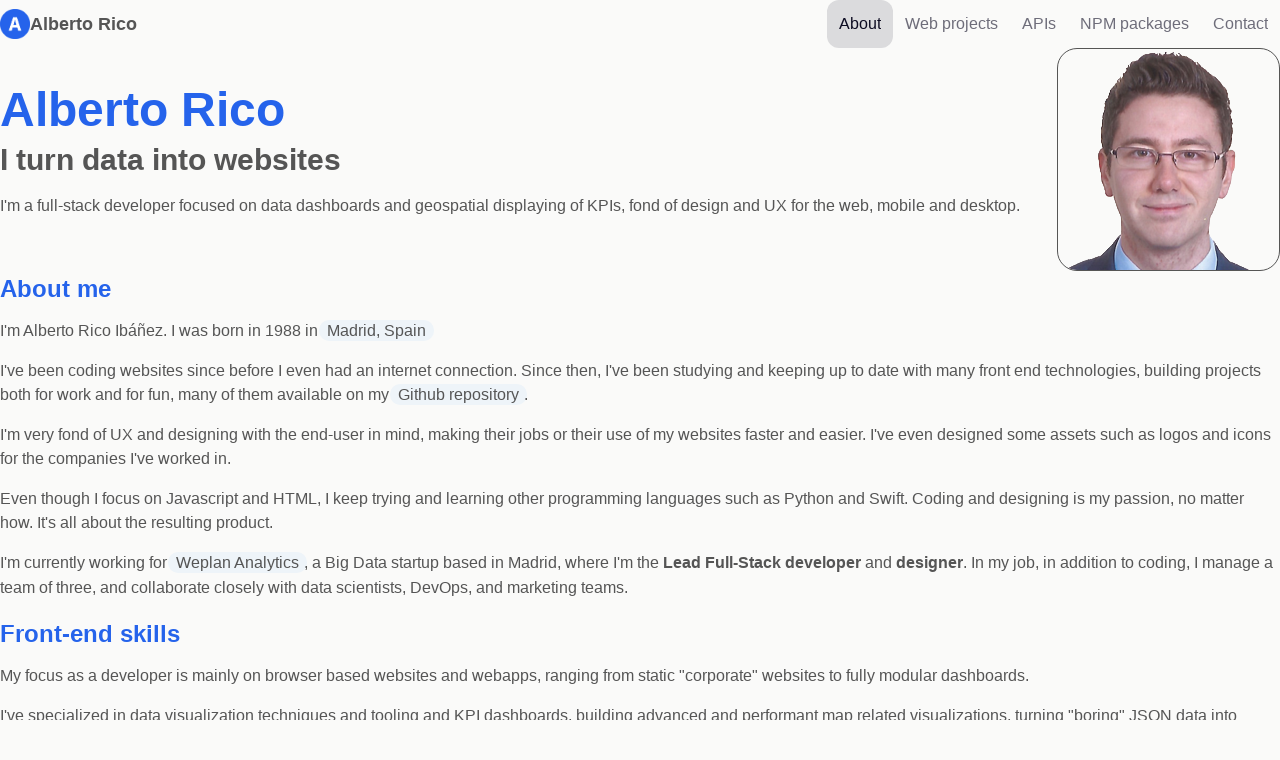

--- FILE ---
content_type: text/html;charset=utf-8
request_url: https://www.alrico.es/
body_size: 7949
content:
<!DOCTYPE html><html  lang="en"><head><meta charset="utf-8">
<meta name="viewport" content="width=device-width, initial-scale=1">
<title>Alberto Rico</title>
<link rel="stylesheet" href="/_nuxt/entry.C9sizmkv.css" crossorigin>
<link rel="stylesheet" href="/_nuxt/index.BxtHZNM6.css" crossorigin>
<style>:where(.i-bi\:box){display:inline-block;width:1em;height:1em;background-color:currentColor;-webkit-mask-image:var(--svg);mask-image:var(--svg);-webkit-mask-repeat:no-repeat;mask-repeat:no-repeat;-webkit-mask-size:100% 100%;mask-size:100% 100%;--svg:url("data:image/svg+xml,%3Csvg xmlns='http://www.w3.org/2000/svg' viewBox='0 0 16 16' width='16' height='16'%3E%3Cpath fill='black' d='M8.186 1.113a.5.5 0 0 0-.372 0L1.846 3.5L8 5.961L14.154 3.5zM15 4.239l-6.5 2.6v7.922l6.5-2.6V4.24zM7.5 14.762V6.838L1 4.239v7.923zM7.443.184a1.5 1.5 0 0 1 1.114 0l7.129 2.852A.5.5 0 0 1 16 3.5v8.662a1 1 0 0 1-.629.928l-7.185 2.874a.5.5 0 0 1-.372 0L.63 13.09a1 1 0 0 1-.63-.928V3.5a.5.5 0 0 1 .314-.464z'/%3E%3C/svg%3E")}:where(.i-bi\:briefcase-fill){display:inline-block;width:1em;height:1em;background-color:currentColor;-webkit-mask-image:var(--svg);mask-image:var(--svg);-webkit-mask-repeat:no-repeat;mask-repeat:no-repeat;-webkit-mask-size:100% 100%;mask-size:100% 100%;--svg:url("data:image/svg+xml,%3Csvg xmlns='http://www.w3.org/2000/svg' viewBox='0 0 16 16' width='16' height='16'%3E%3Cg fill='black'%3E%3Cpath d='M6.5 1A1.5 1.5 0 0 0 5 2.5V3H1.5A1.5 1.5 0 0 0 0 4.5v1.384l7.614 2.03a1.5 1.5 0 0 0 .772 0L16 5.884V4.5A1.5 1.5 0 0 0 14.5 3H11v-.5A1.5 1.5 0 0 0 9.5 1zm0 1h3a.5.5 0 0 1 .5.5V3H6v-.5a.5.5 0 0 1 .5-.5'/%3E%3Cpath d='M0 12.5A1.5 1.5 0 0 0 1.5 14h13a1.5 1.5 0 0 0 1.5-1.5V6.85L8.129 8.947a.5.5 0 0 1-.258 0L0 6.85z'/%3E%3C/g%3E%3C/svg%3E")}:where(.i-bi\:envelope-at){display:inline-block;width:1em;height:1em;background-color:currentColor;-webkit-mask-image:var(--svg);mask-image:var(--svg);-webkit-mask-repeat:no-repeat;mask-repeat:no-repeat;-webkit-mask-size:100% 100%;mask-size:100% 100%;--svg:url("data:image/svg+xml,%3Csvg xmlns='http://www.w3.org/2000/svg' viewBox='0 0 16 16' width='16' height='16'%3E%3Cg fill='black'%3E%3Cpath d='M2 2a2 2 0 0 0-2 2v8.01A2 2 0 0 0 2 14h5.5a.5.5 0 0 0 0-1H2a1 1 0 0 1-.966-.741l5.64-3.471L8 9.583l7-4.2V8.5a.5.5 0 0 0 1 0V4a2 2 0 0 0-2-2zm3.708 6.208L1 11.105V5.383zM1 4.217V4a1 1 0 0 1 1-1h12a1 1 0 0 1 1 1v.217l-7 4.2z'/%3E%3Cpath d='M14.247 14.269c1.01 0 1.587-.857 1.587-2.025v-.21C15.834 10.43 14.64 9 12.52 9h-.035C10.42 9 9 10.36 9 12.432v.214C9 14.82 10.438 16 12.358 16h.044c.594 0 1.018-.074 1.237-.175v-.73c-.245.11-.673.18-1.18.18h-.044c-1.334 0-2.571-.788-2.571-2.655v-.157c0-1.657 1.058-2.724 2.64-2.724h.04c1.535 0 2.484 1.05 2.484 2.326v.118c0 .975-.324 1.39-.639 1.39c-.232 0-.41-.148-.41-.42v-2.19h-.906v.569h-.03c-.084-.298-.368-.63-.954-.63c-.778 0-1.259.555-1.259 1.4v.528c0 .892.49 1.434 1.26 1.434c.471 0 .896-.227 1.014-.643h.043c.118.42.617.648 1.12.648m-2.453-1.588v-.227c0-.546.227-.791.573-.791c.297 0 .572.192.572.708v.367c0 .573-.253.744-.564.744c-.354 0-.581-.215-.581-.8Z'/%3E%3C/g%3E%3C/svg%3E")}:where(.i-tabler\:api){display:inline-block;width:1em;height:1em;background-color:currentColor;-webkit-mask-image:var(--svg);mask-image:var(--svg);-webkit-mask-repeat:no-repeat;mask-repeat:no-repeat;-webkit-mask-size:100% 100%;mask-size:100% 100%;--svg:url("data:image/svg+xml,%3Csvg xmlns='http://www.w3.org/2000/svg' viewBox='0 0 24 24' width='24' height='24'%3E%3Cpath fill='none' stroke='black' stroke-linecap='round' stroke-linejoin='round' stroke-width='2' d='M4 13h5m3 3V8h3a2 2 0 0 1 2 2v1a2 2 0 0 1-2 2h-3m8-5v8M9 16v-5.5a2.5 2.5 0 0 0-5 0V16'/%3E%3C/svg%3E")}:where(.i-tabler\:browser){display:inline-block;width:1em;height:1em;background-color:currentColor;-webkit-mask-image:var(--svg);mask-image:var(--svg);-webkit-mask-repeat:no-repeat;mask-repeat:no-repeat;-webkit-mask-size:100% 100%;mask-size:100% 100%;--svg:url("data:image/svg+xml,%3Csvg xmlns='http://www.w3.org/2000/svg' viewBox='0 0 24 24' width='24' height='24'%3E%3Cpath fill='none' stroke='black' stroke-linecap='round' stroke-linejoin='round' stroke-width='2' d='M4 8h16M4 6a2 2 0 0 1 2-2h12a2 2 0 0 1 2 2v12a2 2 0 0 1-2 2H6a2 2 0 0 1-2-2zm4-2v4'/%3E%3C/svg%3E")}:where(.i-tabler\:user-circle){display:inline-block;width:1em;height:1em;background-color:currentColor;-webkit-mask-image:var(--svg);mask-image:var(--svg);-webkit-mask-repeat:no-repeat;mask-repeat:no-repeat;-webkit-mask-size:100% 100%;mask-size:100% 100%;--svg:url("data:image/svg+xml,%3Csvg xmlns='http://www.w3.org/2000/svg' viewBox='0 0 24 24' width='24' height='24'%3E%3Cg fill='none' stroke='black' stroke-linecap='round' stroke-linejoin='round' stroke-width='2'%3E%3Cpath d='M3 12a9 9 0 1 0 18 0a9 9 0 1 0-18 0'/%3E%3Cpath d='M9 10a3 3 0 1 0 6 0a3 3 0 1 0-6 0m-2.832 8.849A4 4 0 0 1 10 16h4a4 4 0 0 1 3.834 2.855'/%3E%3C/g%3E%3C/svg%3E")}</style>
<link rel="modulepreload" as="script" crossorigin href="/_nuxt/D7gQNAYV.js">
<link rel="modulepreload" as="script" crossorigin href="/_nuxt/BOYj_Yos.js">
<link rel="modulepreload" as="script" crossorigin href="/_nuxt/CuhurMHa.js">
<link rel="modulepreload" as="script" crossorigin href="/_nuxt/DtCRlR1F.js">
<link rel="preload" as="fetch" fetchpriority="low" crossorigin="anonymous" href="/_nuxt/builds/meta/acab7111-9c30-4b7b-bec4-b75a7357209f.json">
<link rel="prefetch" as="style" crossorigin href="/_nuxt/error-404.D14r0vYQ.css">
<link rel="prefetch" as="script" crossorigin href="/_nuxt/y74GngUE.js">
<link rel="prefetch" as="style" crossorigin href="/_nuxt/error-500.DBpqRNEs.css">
<link rel="prefetch" as="script" crossorigin href="/_nuxt/CvlX4v5Z.js">
<link rel="prefetch" as="script" crossorigin href="/_nuxt/DTktPUb2.js">
<link rel="icon" type="image/x-icon" href="/favicon.ico">
<link rel="icon" type="apple-touch-icon" href="/apple-touch-icon.png">
<link rel="icon" type="image/png" sizes="32x32" href="/favicon-32x32.png">
<link rel="icon" type="image/png" sizes="16x16" href="/favicon-16x16.png">
<meta name="description" content="Learn more about my coding expertise">
<script type="module" src="/_nuxt/D7gQNAYV.js" crossorigin></script></head><body><div id="__nuxt"><!--[--><div class="container mx-auto py-6 px-3 flex flex-col items-center md:flex-row md:gap-4"><a aria-current="page" href="/" class="router-link-active router-link-exact-active decoration-none block hover:underline"><div class="flex gap-1 items-center"><img class="logo-height" src="/ar.png" alt="Portfolio logo"><div class="fw-bold text-lg">Alberto Rico</div></div></a><nav class="navbar-nav flex text-sm max-w-full overflow-x-auto mt-3 md:ml-auto md:text-base md:mt-0"><!--[--><a aria-current="page" href="/" class="router-link-active router-link-exact-active p-3 decoration-none nav-link rounded-xl transition-colors mx-1 md:justify-start"><div class="flex flex-col gap-2 justify-center items-center md:flex-row md:justify-start"><span class="iconify i-tabler:user-circle" aria-hidden="true" icon="true" style=""></span><div class="truncate md:overflow-y-initial">About</div></div></a><a href="/web-projects" class="p-3 decoration-none nav-link rounded-xl transition-colors mx-1 md:justify-start"><div class="flex flex-col gap-2 justify-center items-center md:flex-row md:justify-start"><span class="iconify i-tabler:browser" aria-hidden="true" icon="true" style=""></span><div class="truncate md:overflow-y-initial">Web projects</div></div></a><a href="/apis" class="p-3 decoration-none nav-link rounded-xl transition-colors mx-1 md:justify-start"><div class="flex flex-col gap-2 justify-center items-center md:flex-row md:justify-start"><span class="iconify i-tabler:api" aria-hidden="true" icon="true" style=""></span><div class="truncate md:overflow-y-initial">APIs</div></div></a><a href="/packages" class="p-3 decoration-none nav-link rounded-xl transition-colors mx-1 md:justify-start"><div class="flex flex-col gap-2 justify-center items-center md:flex-row md:justify-start"><span class="iconify i-bi:box" aria-hidden="true" icon="true" style=""></span><div class="truncate md:overflow-y-initial">NPM packages</div></div></a><a href="/contact" class="p-3 decoration-none nav-link rounded-xl transition-colors mx-1 md:justify-start"><div class="flex flex-col gap-2 justify-center items-center md:flex-row md:justify-start"><span class="iconify i-bi:envelope-at" aria-hidden="true" icon="true" style=""></span><div class="truncate md:overflow-y-initial">Contact</div></div></a><!--]--></nav></div><main><div class="container px-3 pb-3 mx-auto"><!--[--><div class="flex py-5 gap-3 items-center justify-between flex-col md:flex-row" data-v-379f0433><div class="order-2 flex-basis-6/12 md:order-1" data-v-379f0433><h1 class="mb-2 text-5xl orange font-800" data-v-379f0433>Alberto Rico</h1><p class="text-3xl font-bold" data-v-379f0433>I turn data into websites</p><p data-v-379f0433>I&#39;m a full-stack developer focused on data dashboards and geospatial displaying of KPIs, fond of design and UX for the web, mobile and desktop.</p></div><div class="text-center order-1 flex-basis-2/12 md:order-2" data-v-379f0433><img class="bg-white rounded rounded-5 border border-solid max-w-full shadow-lg border-[#e5e7eb]" src="/cara.png" alt="Alberto Rico" data-v-379f0433></div></div><section data-v-379f0433><h2 class="orange font-bold mb-3" data-v-379f0433>About me</h2><p data-v-379f0433>I&#39;m Alberto Rico Ibáñez. I was born in 1988 in <a class="decoration-none text-blue-700 link-background" href="https://en.wikipedia.org/wiki/Madrid" aria-label target="_blank" data-v-379f0433><!--[-->Madrid, Spain<!--]--></a></p><p data-v-379f0433>I&#39;ve been coding websites since before I even had an internet connection. Since then, I&#39;ve been studying and keeping up to date with many front end technologies, building projects both for work and for fun, many of them available on my <a class="decoration-none text-blue-700 link-background" href="https://github.com/alrico88?tab=repositories" aria-label target="_blank" data-v-379f0433><!--[-->Github repository<!--]--></a>.</p><p data-v-379f0433>I&#39;m very fond of UX and designing with the end-user in mind, making their jobs or their use of my websites faster and easier. I&#39;ve even designed some assets such as logos and icons for the companies I&#39;ve worked in.</p><p data-v-379f0433>Even though I focus on Javascript and HTML, I keep trying and learning other programming languages such as Python and Swift. Coding and designing is my passion, no matter how. It&#39;s all about the resulting product.</p><p data-v-379f0433><span class="iconify i-bi:briefcase-fill" aria-hidden="true" icon="true" style="" data-v-379f0433></span> I&#39;m currently working for <a class="decoration-none text-blue-700 link-background" href="https://weplananalytics.com" aria-label target="_blank" data-v-379f0433><!--[-->Weplan Analytics<!--]--></a>, a Big Data startup based in Madrid, where I&#39;m the <b data-v-379f0433>Lead Full-Stack developer</b> and <b data-v-379f0433>designer</b>. In my job, in addition to coding, I manage a team of three, and collaborate closely with data scientists, DevOps, and marketing teams.</p></section><section data-v-379f0433><h2 class="orange font-bold mb-3" data-v-379f0433>Front-end skills</h2><p data-v-379f0433>My focus as a developer is mainly on browser based websites and webapps, ranging from static &quot;corporate&quot; websites to fully modular dashboards.</p><p data-v-379f0433>I&#39;ve specialized in data visualization techniques and tooling and KPI dashboards, building advanced and performant map related visualizations, turning &quot;boring&quot; JSON data into useful graphs and maps.</p></section><section data-v-379f0433><p data-v-379f0433>In my day to day I use many technologies, frameworks and libraries both open source and commercial, and build my own as the projects need them. Some of the front-end technologies I&#39;m most familiar with are the following:</p><div class="grid grid-cols-1 gap-6 mb-3 md:grid-cols-2 lg:grid-cols-4" data-v-379f0433><!--[--><div class="tech-item position-relative rounded-xl border-1 border-solid border-slate-200 rounded overflow-hidden transition-colors shadow-sm dark:border-slate-800" style="--hover-color:rgb(255, 97, 77);--bg-color:rgba(255, 97, 77, 0.1);" data-v-379f0433 data-v-0a784bae><div class="overlay h-full w-full items-center grid grid-cols-4" data-v-0a784bae><div class="flex h-full tech-bg items-center justify-center col-span-1" data-v-0a784bae><div class="p-3" data-v-0a784bae><img class="max-w-full max-h-[50px]" src="/techs/js.png" alt="Javascript" data-v-0a784bae></div></div><div class="tech-text col-span-3" data-v-0a784bae><div class="p-3" data-v-0a784bae><div class="orange mb-2 font-600" data-v-0a784bae>Javascript</div><div class="text-sm text-dark" data-v-0a784bae>My day to day programming language, for frontend and backend</div><a class="decoration-none text-blue-700 stretched-link" href="https://en.wikipedia.org/wiki/JavaScript" aria-label="Javascript" target="_blank" data-v-0a784bae><!--[--><!--]--></a></div></div></div></div><div class="tech-item position-relative rounded-xl border-1 border-solid border-slate-200 rounded overflow-hidden transition-colors shadow-sm dark:border-slate-800" style="--hover-color:rgb(255, 97, 77);--bg-color:rgba(255, 97, 77, 0.1);" data-v-379f0433 data-v-0a784bae><div class="overlay h-full w-full items-center grid grid-cols-4" data-v-0a784bae><div class="flex h-full tech-bg items-center justify-center col-span-1" data-v-0a784bae><div class="p-3" data-v-0a784bae><img class="max-w-full max-h-[50px]" src="/techs/ts.png" alt="Typescript" data-v-0a784bae></div></div><div class="tech-text col-span-3" data-v-0a784bae><div class="p-3" data-v-0a784bae><div class="orange mb-2 font-600" data-v-0a784bae>Typescript</div><div class="text-sm text-dark" data-v-0a784bae>To create well-documented library packages and programming End-to-end typesafe APIs</div><a class="decoration-none text-blue-700 stretched-link" href="https://www.typescriptlang.org/" aria-label="Typescript" target="_blank" data-v-0a784bae><!--[--><!--]--></a></div></div></div></div><div class="tech-item position-relative rounded-xl border-1 border-solid border-slate-200 rounded overflow-hidden transition-colors shadow-sm dark:border-slate-800" style="--hover-color:rgb(255, 97, 77);--bg-color:rgba(255, 97, 77, 0.1);" data-v-379f0433 data-v-0a784bae><div class="overlay h-full w-full items-center grid grid-cols-4" data-v-0a784bae><div class="flex h-full tech-bg items-center justify-center col-span-1" data-v-0a784bae><div class="p-3" data-v-0a784bae><img class="max-w-full max-h-[50px]" src="/techs/html5.png" alt="HTML5" data-v-0a784bae></div></div><div class="tech-text col-span-3" data-v-0a784bae><div class="p-3" data-v-0a784bae><div class="orange mb-2 font-600" data-v-0a784bae>HTML5</div><div class="text-sm text-dark" data-v-0a784bae>I take advantage of many HTML5 APIs for browsers and use semantic tags</div><a class="decoration-none text-blue-700 stretched-link" href="https://es.wikipedia.org/wiki/HTML5" aria-label="HTML5" target="_blank" data-v-0a784bae><!--[--><!--]--></a></div></div></div></div><div class="tech-item position-relative rounded-xl border-1 border-solid border-slate-200 rounded overflow-hidden transition-colors shadow-sm dark:border-slate-800" style="--hover-color:rgb(255, 97, 77);--bg-color:rgba(255, 97, 77, 0.1);" data-v-379f0433 data-v-0a784bae><div class="overlay h-full w-full items-center grid grid-cols-4" data-v-0a784bae><div class="flex h-full tech-bg items-center justify-center col-span-1" data-v-0a784bae><div class="p-3" data-v-0a784bae><img class="max-w-full max-h-[50px]" src="/techs/css3.png" alt="CSS3" data-v-0a784bae></div></div><div class="tech-text col-span-3" data-v-0a784bae><div class="p-3" data-v-0a784bae><div class="orange mb-2 font-600" data-v-0a784bae>CSS3</div><div class="text-sm text-dark" data-v-0a784bae>Taking advantage of modern flexbox utilities and multiple CSS3 enabled capabilities</div><a class="decoration-none text-blue-700 stretched-link" href="https://es.wikipedia.org/wiki/Hoja_de_estilos_en_cascada#CSS3.1" aria-label="CSS3" target="_blank" data-v-0a784bae><!--[--><!--]--></a></div></div></div></div><div class="tech-item position-relative rounded-xl border-1 border-solid border-slate-200 rounded overflow-hidden transition-colors shadow-sm dark:border-slate-800" style="--hover-color:rgb(255, 97, 77);--bg-color:rgba(255, 97, 77, 0.1);" data-v-379f0433 data-v-0a784bae><div class="overlay h-full w-full items-center grid grid-cols-4" data-v-0a784bae><div class="flex h-full tech-bg items-center justify-center col-span-1" data-v-0a784bae><div class="p-3" data-v-0a784bae><img class="max-w-full max-h-[50px]" src="/techs/scss.png" alt="SCSS" data-v-0a784bae></div></div><div class="tech-text col-span-3" data-v-0a784bae><div class="p-3" data-v-0a784bae><div class="orange mb-2 font-600" data-v-0a784bae>SCSS</div><div class="text-sm text-dark" data-v-0a784bae>CSS but cleaner and more powerful with use of imports and variables</div><a class="decoration-none text-blue-700 stretched-link" href="https://sass-lang.com/" aria-label="SCSS" target="_blank" data-v-0a784bae><!--[--><!--]--></a></div></div></div></div><div class="tech-item position-relative rounded-xl border-1 border-solid border-slate-200 rounded overflow-hidden transition-colors shadow-sm dark:border-slate-800" style="--hover-color:rgb(255, 97, 77);--bg-color:rgba(255, 97, 77, 0.1);" data-v-379f0433 data-v-0a784bae><div class="overlay h-full w-full items-center grid grid-cols-4" data-v-0a784bae><div class="flex h-full tech-bg items-center justify-center col-span-1" data-v-0a784bae><div class="p-3" data-v-0a784bae><img class="max-w-full max-h-[50px]" src="/techs/jquery.png" alt="jQuery" data-v-0a784bae></div></div><div class="tech-text col-span-3" data-v-0a784bae><div class="p-3" data-v-0a784bae><div class="orange mb-2 font-600" data-v-0a784bae>jQuery</div><div class="text-sm text-dark" data-v-0a784bae>For oldschool projects without an MVC framework, I&#39;ve been using jQuery from the start</div><a class="decoration-none text-blue-700 stretched-link" href="https://jquery.com/" aria-label="jQuery" target="_blank" data-v-0a784bae><!--[--><!--]--></a></div></div></div></div><div class="tech-item position-relative rounded-xl border-1 border-solid border-slate-200 rounded overflow-hidden transition-colors shadow-sm dark:border-slate-800" style="--hover-color:rgb(255, 97, 77);--bg-color:rgba(255, 97, 77, 0.1);" data-v-379f0433 data-v-0a784bae><div class="overlay h-full w-full items-center grid grid-cols-4" data-v-0a784bae><div class="flex h-full tech-bg items-center justify-center col-span-1" data-v-0a784bae><div class="p-3" data-v-0a784bae><img class="max-w-full max-h-[50px]" src="/techs/bootstrap.png" alt="Bootstrap" data-v-0a784bae></div></div><div class="tech-text col-span-3" data-v-0a784bae><div class="p-3" data-v-0a784bae><div class="orange mb-2 font-600" data-v-0a784bae>Bootstrap</div><div class="text-sm text-dark" data-v-0a784bae>CSS framework that I use as base for many projects, building upon it.</div><a class="decoration-none text-blue-700 stretched-link" href="https://getbootstrap.com/" aria-label="Bootstrap" target="_blank" data-v-0a784bae><!--[--><!--]--></a></div></div></div></div><div class="tech-item position-relative rounded-xl border-1 border-solid border-slate-200 rounded overflow-hidden transition-colors shadow-sm dark:border-slate-800" style="--hover-color:rgb(255, 97, 77);--bg-color:rgba(255, 97, 77, 0.1);" data-v-379f0433 data-v-0a784bae><div class="overlay h-full w-full items-center grid grid-cols-4" data-v-0a784bae><div class="flex h-full tech-bg items-center justify-center col-span-1" data-v-0a784bae><div class="p-3" data-v-0a784bae><img class="max-w-full max-h-[50px]" src="/techs/highcharts.png" alt="Highcharts" data-v-0a784bae></div></div><div class="tech-text col-span-3" data-v-0a784bae><div class="p-3" data-v-0a784bae><div class="orange mb-2 font-600" data-v-0a784bae>Highcharts</div><div class="text-sm text-dark" data-v-0a784bae>For graphic representation of KPIs, powerful library that I use day to day</div><a class="decoration-none text-blue-700 stretched-link" href="https://www.highcharts.com/" aria-label="Highcharts" target="_blank" data-v-0a784bae><!--[--><!--]--></a></div></div></div></div><div class="tech-item position-relative rounded-xl border-1 border-solid border-slate-200 rounded overflow-hidden transition-colors shadow-sm dark:border-slate-800" style="--hover-color:rgb(255, 97, 77);--bg-color:rgba(255, 97, 77, 0.1);" data-v-379f0433 data-v-0a784bae><div class="overlay h-full w-full items-center grid grid-cols-4" data-v-0a784bae><div class="flex h-full tech-bg items-center justify-center col-span-1" data-v-0a784bae><div class="p-3" data-v-0a784bae><img class="max-w-full max-h-[50px]" src="/techs/leaflet.png" alt="LeafletJS" data-v-0a784bae></div></div><div class="tech-text col-span-3" data-v-0a784bae><div class="p-3" data-v-0a784bae><div class="orange mb-2 font-600" data-v-0a784bae>LeafletJS</div><div class="text-sm text-dark" data-v-0a784bae>The best open source mapping library. I built custom layers and elements on top of it for my use cases</div><a class="decoration-none text-blue-700 stretched-link" href="https://leafletjs.com/" aria-label="LeafletJS" target="_blank" data-v-0a784bae><!--[--><!--]--></a></div></div></div></div><div class="tech-item position-relative rounded-xl border-1 border-solid border-slate-200 rounded overflow-hidden transition-colors shadow-sm dark:border-slate-800" style="--hover-color:rgb(255, 97, 77);--bg-color:rgba(255, 97, 77, 0.1);" data-v-379f0433 data-v-0a784bae><div class="overlay h-full w-full items-center grid grid-cols-4" data-v-0a784bae><div class="flex h-full tech-bg items-center justify-center col-span-1" data-v-0a784bae><div class="p-3" data-v-0a784bae><img class="max-w-full max-h-[50px]" src="/techs/mapbox.png" alt="Mapbox / MapLibre" data-v-0a784bae></div></div><div class="tech-text col-span-3" data-v-0a784bae><div class="p-3" data-v-0a784bae><div class="orange mb-2 font-600" data-v-0a784bae>Mapbox / MapLibre</div><div class="text-sm text-dark" data-v-0a784bae>The power of Leaflet enhanced with WebGL rendering. Great for 3D mapping</div><a class="decoration-none text-blue-700 stretched-link" href="https://www.mapbox.com/" aria-label="Mapbox / MapLibre" target="_blank" data-v-0a784bae><!--[--><!--]--></a></div></div></div></div><div class="tech-item position-relative rounded-xl border-1 border-solid border-slate-200 rounded overflow-hidden transition-colors shadow-sm dark:border-slate-800" style="--hover-color:rgb(255, 97, 77);--bg-color:rgba(255, 97, 77, 0.1);" data-v-379f0433 data-v-0a784bae><div class="overlay h-full w-full items-center grid grid-cols-4" data-v-0a784bae><div class="flex h-full tech-bg items-center justify-center col-span-1" data-v-0a784bae><div class="p-3" data-v-0a784bae><img class="max-w-full max-h-[50px]" src="/techs/deckgl.png" alt="DeckGL" data-v-0a784bae></div></div><div class="tech-text col-span-3" data-v-0a784bae><div class="p-3" data-v-0a784bae><div class="orange mb-2 font-600" data-v-0a784bae>DeckGL</div><div class="text-sm text-dark" data-v-0a784bae>WebGL enabled data viz, used for 3D mapping. Handles lots of data</div><a class="decoration-none text-blue-700 stretched-link" href="https://deck.gl/" aria-label="DeckGL" target="_blank" data-v-0a784bae><!--[--><!--]--></a></div></div></div></div><div class="tech-item position-relative rounded-xl border-1 border-solid border-slate-200 rounded overflow-hidden transition-colors shadow-sm dark:border-slate-800" style="--hover-color:rgb(255, 97, 77);--bg-color:rgba(255, 97, 77, 0.1);" data-v-379f0433 data-v-0a784bae><div class="overlay h-full w-full items-center grid grid-cols-4" data-v-0a784bae><div class="flex h-full tech-bg items-center justify-center col-span-1" data-v-0a784bae><div class="p-3" data-v-0a784bae><img class="max-w-full max-h-[50px]" src="/techs/pug.png" alt="Pug" data-v-0a784bae></div></div><div class="tech-text col-span-3" data-v-0a784bae><div class="p-3" data-v-0a784bae><div class="orange mb-2 font-600" data-v-0a784bae>Pug</div><div class="text-sm text-dark" data-v-0a784bae>Powerful and clean templating engine that uses JS for conditional rendering, imports and more</div><a class="decoration-none text-blue-700 stretched-link" href="https://pugjs.org" aria-label="Pug" target="_blank" data-v-0a784bae><!--[--><!--]--></a></div></div></div></div><!--]--></div><p data-v-379f0433>I started using <span class="font-bold" data-v-379f0433>MVC frameworks</span> with AngularJS (Angular 1). Some time after I started looking at React, but I finally focused on VueJS, due to its powerful capabilities and its wonderful performance. My knowledge in Vue extends to all its ecosystem:</p><div class="grid grid-cols-1 gap-6 mb-3 md:grid-cols-2 lg:grid-cols-4" data-v-379f0433><!--[--><div class="tech-item position-relative rounded-xl border-1 border-solid border-slate-200 rounded overflow-hidden transition-colors shadow-sm dark:border-slate-800" style="--hover-color:rgb(255, 97, 77);--bg-color:rgba(255, 97, 77, 0.1);" data-v-379f0433 data-v-0a784bae><div class="overlay h-full w-full items-center grid grid-cols-4" data-v-0a784bae><div class="flex h-full tech-bg items-center justify-center col-span-1" data-v-0a784bae><div class="p-3" data-v-0a784bae><img class="max-w-full max-h-[50px]" src="/techs/vue.png" alt="Vue" data-v-0a784bae></div></div><div class="tech-text col-span-3" data-v-0a784bae><div class="p-3" data-v-0a784bae><div class="orange mb-2 font-600" data-v-0a784bae>Vue</div><div class="text-sm text-dark" data-v-0a784bae>The MVC framework for most of my projects, fast, fun and powerful, both versions 2 and 3</div><a class="decoration-none text-blue-700 stretched-link" href="https://vuejs.org" aria-label="Vue" target="_blank" data-v-0a784bae><!--[--><!--]--></a></div></div></div></div><div class="tech-item position-relative rounded-xl border-1 border-solid border-slate-200 rounded overflow-hidden transition-colors shadow-sm dark:border-slate-800" style="--hover-color:rgb(255, 97, 77);--bg-color:rgba(255, 97, 77, 0.1);" data-v-379f0433 data-v-0a784bae><div class="overlay h-full w-full items-center grid grid-cols-4" data-v-0a784bae><div class="flex h-full tech-bg items-center justify-center col-span-1" data-v-0a784bae><div class="p-3" data-v-0a784bae><img class="max-w-full max-h-[50px]" src="/techs/nuxt.png" alt="Nuxt" data-v-0a784bae></div></div><div class="tech-text col-span-3" data-v-0a784bae><div class="p-3" data-v-0a784bae><div class="orange mb-2 font-600" data-v-0a784bae>Nuxt</div><div class="text-sm text-dark" data-v-0a784bae>To create fullstack and performant Vue apps with Server-Side Rendering with great DX</div><a class="decoration-none text-blue-700 stretched-link" href="https://nuxt.com" aria-label="Nuxt" target="_blank" data-v-0a784bae><!--[--><!--]--></a></div></div></div></div><div class="tech-item position-relative rounded-xl border-1 border-solid border-slate-200 rounded overflow-hidden transition-colors shadow-sm dark:border-slate-800" style="--hover-color:rgb(255, 97, 77);--bg-color:rgba(255, 97, 77, 0.1);" data-v-379f0433 data-v-0a784bae><div class="overlay h-full w-full items-center grid grid-cols-4" data-v-0a784bae><div class="flex h-full tech-bg items-center justify-center col-span-1" data-v-0a784bae><div class="p-3" data-v-0a784bae><img class="max-w-full max-h-[50px]" src="/techs/pinia.png" alt="Pinia" data-v-0a784bae></div></div><div class="tech-text col-span-3" data-v-0a784bae><div class="p-3" data-v-0a784bae><div class="orange mb-2 font-600" data-v-0a784bae>Pinia</div><div class="text-sm text-dark" data-v-0a784bae>The easiest way to use stores with great Composition API support</div><a class="decoration-none text-blue-700 stretched-link" href="https://pinia.vuejs.org/" aria-label="Pinia" target="_blank" data-v-0a784bae><!--[--><!--]--></a></div></div></div></div><div class="tech-item position-relative rounded-xl border-1 border-solid border-slate-200 rounded overflow-hidden transition-colors shadow-sm dark:border-slate-800" style="--hover-color:rgb(255, 97, 77);--bg-color:rgba(255, 97, 77, 0.1);" data-v-379f0433 data-v-0a784bae><div class="overlay h-full w-full items-center grid grid-cols-4" data-v-0a784bae><div class="flex h-full tech-bg items-center justify-center col-span-1" data-v-0a784bae><div class="p-3" data-v-0a784bae><img class="max-w-full max-h-[50px]" src="/techs/vuex.png" alt="Vuex" data-v-0a784bae></div></div><div class="tech-text col-span-3" data-v-0a784bae><div class="p-3" data-v-0a784bae><div class="orange mb-2 font-600" data-v-0a784bae>Vuex</div><div class="text-sm text-dark" data-v-0a784bae>To create stores in older projects with Vue 2</div><a class="decoration-none text-blue-700 stretched-link" href="https://vuex.vuejs.org/" aria-label="Vuex" target="_blank" data-v-0a784bae><!--[--><!--]--></a></div></div></div></div><!--]--></div><p data-v-379f0433>You can check some of my front end projects by going to the <a class="decoration-none text-blue-700 link-background" href="/web-projects" aria-label target data-v-379f0433><!--[-->Web projects<!--]--></a> tab. I&#39;ll add more soon, as I never stop building sites!</p><p data-v-379f0433>I&#39;ve created some NPM packages, in order to better maintain Javascript ES6 code shared by multiple projects (even for NodeJS, not just for browsers), and to contribute to Open Source and help whoever might find what I coded useful. You can check some of them in the <a href="/packages" class="link-background" data-v-379f0433>Packages</a> tab.</p></section><section data-v-379f0433><h2 class="orange font-bold mb-3" data-v-379f0433>Back-end skills / tooling</h2><p data-v-379f0433>Coding in Javascript has allowed me to delve in back-end tasks such as:</p><ul class="list-circle-inside mb-2" data-v-379f0433><li data-v-379f0433>Building servers</li><li data-v-379f0433>Coding scripts</li><li data-v-379f0433>Web scraping</li><li data-v-379f0433>Building CLI tools</li></ul><p data-v-379f0433>These are some of the frameworks and tooling I use as I build backend microservices or servers, both for Docker or for serverless Lambdas:</p><div class="grid grid-cols-1 gap-6 mb-3 md:grid-cols-2 lg:grid-cols-4" data-v-379f0433><!--[--><div class="tech-item position-relative rounded-xl border-1 border-solid border-slate-200 rounded overflow-hidden transition-colors shadow-sm dark:border-slate-800" style="--hover-color:rgb(255, 97, 77);--bg-color:rgba(255, 97, 77, 0.1);" data-v-379f0433 data-v-0a784bae><div class="overlay h-full w-full items-center grid grid-cols-4" data-v-0a784bae><div class="flex h-full tech-bg items-center justify-center col-span-1" data-v-0a784bae><div class="p-3" data-v-0a784bae><img class="max-w-full max-h-[50px]" src="/techs/node.png" alt="NodeJS" data-v-0a784bae></div></div><div class="tech-text col-span-3" data-v-0a784bae><div class="p-3" data-v-0a784bae><div class="orange mb-2 font-600" data-v-0a784bae>NodeJS</div><div class="text-sm text-dark" data-v-0a784bae>My runtime of choice for out-of-the-browser projects, servers or scripts</div><a class="decoration-none text-blue-700 stretched-link" href="https://nodejs.org" aria-label="NodeJS" target="_blank" data-v-0a784bae><!--[--><!--]--></a></div></div></div></div><div class="tech-item position-relative rounded-xl border-1 border-solid border-slate-200 rounded overflow-hidden transition-colors shadow-sm dark:border-slate-800" style="--hover-color:rgb(255, 97, 77);--bg-color:rgba(255, 97, 77, 0.1);" data-v-379f0433 data-v-0a784bae><div class="overlay h-full w-full items-center grid grid-cols-4" data-v-0a784bae><div class="flex h-full tech-bg items-center justify-center col-span-1" data-v-0a784bae><div class="p-3" data-v-0a784bae><img class="max-w-full max-h-[50px]" src="/techs/express.png" alt="Express" data-v-0a784bae></div></div><div class="tech-text col-span-3" data-v-0a784bae><div class="p-3" data-v-0a784bae><div class="orange mb-2 font-600" data-v-0a784bae>Express</div><div class="text-sm text-dark" data-v-0a784bae>Framework that I use to build most web applications with as a backend</div><a class="decoration-none text-blue-700 stretched-link" href="https://expressjs.com/" aria-label="Express" target="_blank" data-v-0a784bae><!--[--><!--]--></a></div></div></div></div><div class="tech-item position-relative rounded-xl border-1 border-solid border-slate-200 rounded overflow-hidden transition-colors shadow-sm dark:border-slate-800" style="--hover-color:rgb(255, 97, 77);--bg-color:rgba(255, 97, 77, 0.1);" data-v-379f0433 data-v-0a784bae><div class="overlay h-full w-full items-center grid grid-cols-4" data-v-0a784bae><div class="flex h-full tech-bg items-center justify-center col-span-1" data-v-0a784bae><div class="p-3" data-v-0a784bae><img class="max-w-full max-h-[50px]" src="/techs/nitro.png" alt="Nitro" data-v-0a784bae></div></div><div class="tech-text col-span-3" data-v-0a784bae><div class="p-3" data-v-0a784bae><div class="orange mb-2 font-600" data-v-0a784bae>Nitro</div><div class="text-sm text-dark" data-v-0a784bae>The TypeScript framework to build ultra-fast web servers I use for APIs</div><a class="decoration-none text-blue-700 stretched-link" href="https://nitro.unjs.io/" aria-label="Nitro" target="_blank" data-v-0a784bae><!--[--><!--]--></a></div></div></div></div><div class="tech-item position-relative rounded-xl border-1 border-solid border-slate-200 rounded overflow-hidden transition-colors shadow-sm dark:border-slate-800" style="--hover-color:rgb(255, 97, 77);--bg-color:rgba(255, 97, 77, 0.1);" data-v-379f0433 data-v-0a784bae><div class="overlay h-full w-full items-center grid grid-cols-4" data-v-0a784bae><div class="flex h-full tech-bg items-center justify-center col-span-1" data-v-0a784bae><div class="p-3" data-v-0a784bae><img class="max-w-full max-h-[50px]" src="/techs/trpc.png" alt="TRPC" data-v-0a784bae></div></div><div class="tech-text col-span-3" data-v-0a784bae><div class="p-3" data-v-0a784bae><div class="orange mb-2 font-600" data-v-0a784bae>TRPC</div><div class="text-sm text-dark" data-v-0a784bae>Through TRPC-OpenAPI, my preferred way to create type-safe and well-documented APIs</div><a class="decoration-none text-blue-700 stretched-link" href="https://trpc.io/" aria-label="TRPC" target="_blank" data-v-0a784bae><!--[--><!--]--></a></div></div></div></div><div class="tech-item position-relative rounded-xl border-1 border-solid border-slate-200 rounded overflow-hidden transition-colors shadow-sm dark:border-slate-800" style="--hover-color:rgb(255, 97, 77);--bg-color:rgba(255, 97, 77, 0.1);" data-v-379f0433 data-v-0a784bae><div class="overlay h-full w-full items-center grid grid-cols-4" data-v-0a784bae><div class="flex h-full tech-bg items-center justify-center col-span-1" data-v-0a784bae><div class="p-3" data-v-0a784bae><img class="max-w-full max-h-[50px]" src="/techs/gulp.png" alt="Gulp" data-v-0a784bae></div></div><div class="tech-text col-span-3" data-v-0a784bae><div class="p-3" data-v-0a784bae><div class="orange mb-2 font-600" data-v-0a784bae>Gulp</div><div class="text-sm text-dark" data-v-0a784bae>As my toolkit for tasks automation such as building JS, CSS, etc</div><a class="decoration-none text-blue-700 stretched-link" href="https://gulpjs.com/" aria-label="Gulp" target="_blank" data-v-0a784bae><!--[--><!--]--></a></div></div></div></div><div class="tech-item position-relative rounded-xl border-1 border-solid border-slate-200 rounded overflow-hidden transition-colors shadow-sm dark:border-slate-800" style="--hover-color:rgb(255, 97, 77);--bg-color:rgba(255, 97, 77, 0.1);" data-v-379f0433 data-v-0a784bae><div class="overlay h-full w-full items-center grid grid-cols-4" data-v-0a784bae><div class="flex h-full tech-bg items-center justify-center col-span-1" data-v-0a784bae><div class="p-3" data-v-0a784bae><img class="max-w-full max-h-[50px]" src="/techs/docker.png" alt="Docker" data-v-0a784bae></div></div><div class="tech-text col-span-3" data-v-0a784bae><div class="p-3" data-v-0a784bae><div class="orange mb-2 font-600" data-v-0a784bae>Docker</div><div class="text-sm text-dark" data-v-0a784bae>To deploy projects as containers using Docker and docker-compose</div><a class="decoration-none text-blue-700 stretched-link" href="https://www.docker.com/" aria-label="Docker" target="_blank" data-v-0a784bae><!--[--><!--]--></a></div></div></div></div><div class="tech-item position-relative rounded-xl border-1 border-solid border-slate-200 rounded overflow-hidden transition-colors shadow-sm dark:border-slate-800" style="--hover-color:rgb(255, 97, 77);--bg-color:rgba(255, 97, 77, 0.1);" data-v-379f0433 data-v-0a784bae><div class="overlay h-full w-full items-center grid grid-cols-4" data-v-0a784bae><div class="flex h-full tech-bg items-center justify-center col-span-1" data-v-0a784bae><div class="p-3" data-v-0a784bae><img class="max-w-full max-h-[50px]" src="/techs/serverless.png" alt="Serverless" data-v-0a784bae></div></div><div class="tech-text col-span-3" data-v-0a784bae><div class="p-3" data-v-0a784bae><div class="orange mb-2 font-600" data-v-0a784bae>Serverless</div><div class="text-sm text-dark" data-v-0a784bae>For projects running as Serverless applications (AWS Lambdas)</div><a class="decoration-none text-blue-700 stretched-link" href="https://www.serverless.com/" aria-label="Serverless" target="_blank" data-v-0a784bae><!--[--><!--]--></a></div></div></div></div><div class="tech-item position-relative rounded-xl border-1 border-solid border-slate-200 rounded overflow-hidden transition-colors shadow-sm dark:border-slate-800" style="--hover-color:rgb(255, 97, 77);--bg-color:rgba(255, 97, 77, 0.1);" data-v-379f0433 data-v-0a784bae><div class="overlay h-full w-full items-center grid grid-cols-4" data-v-0a784bae><div class="flex h-full tech-bg items-center justify-center col-span-1" data-v-0a784bae><div class="p-3" data-v-0a784bae><img class="max-w-full max-h-[50px]" src="/techs/webpack.png" alt="Webpack" data-v-0a784bae></div></div><div class="tech-text col-span-3" data-v-0a784bae><div class="p-3" data-v-0a784bae><div class="orange mb-2 font-600" data-v-0a784bae>Webpack</div><div class="text-sm text-dark" data-v-0a784bae>For building and transpiling Javascript code, I use Webpack day to day</div><a class="decoration-none text-blue-700 stretched-link" href="https://webpack.js.org/" aria-label="Webpack" target="_blank" data-v-0a784bae><!--[--><!--]--></a></div></div></div></div><!--]--></div><p data-v-379f0433>Furthermore, I&#39;ve taken certified courses on database management and querying, as part of my training in the MEVN stack (MongoDB, Express, Vue and Node). As part of this training, I gained knowledge and experience in:</p><ul class="list-circle-inside mb-2" data-v-379f0433><li data-v-379f0433>Managing and deploying a database using Docker or natively</li><li data-v-379f0433>CRUD operations</li><li data-v-379f0433>Maintenance scripting</li><li data-v-379f0433>Better indexing and performance strategies</li><li data-v-379f0433>Aggregating, big data computing directly on DB</li></ul><p data-v-379f0433>Since then, I&#39;ve expanded my use to SQL databases. Some DBs I use on a day-to-day basis are:</p><div class="grid grid-cols-1 gap-6 mb-3 md:grid-cols-2 lg:grid-cols-4" data-v-379f0433><!--[--><div class="tech-item position-relative rounded-xl border-1 border-solid border-slate-200 rounded overflow-hidden transition-colors shadow-sm dark:border-slate-800" style="--hover-color:rgb(255, 97, 77);--bg-color:rgba(255, 97, 77, 0.1);" data-v-379f0433 data-v-0a784bae><div class="overlay h-full w-full items-center grid grid-cols-4" data-v-0a784bae><div class="flex h-full tech-bg items-center justify-center col-span-1" data-v-0a784bae><div class="p-3" data-v-0a784bae><img class="max-w-full max-h-[50px]" src="/techs/mongo.png" alt="MongoDB" data-v-0a784bae></div></div><div class="tech-text col-span-3" data-v-0a784bae><div class="p-3" data-v-0a784bae><div class="orange mb-2 font-600" data-v-0a784bae>MongoDB</div><div class="text-sm text-dark" data-v-0a784bae>The NoSQL database I use, both through ORMs such as Mongoose, or directly using the Native Drivers</div><a class="decoration-none text-blue-700 stretched-link" href="https://www.mongodb.com" aria-label="MongoDB" target="_blank" data-v-0a784bae><!--[--><!--]--></a></div></div></div></div><div class="tech-item position-relative rounded-xl border-1 border-solid border-slate-200 rounded overflow-hidden transition-colors shadow-sm dark:border-slate-800" style="--hover-color:rgb(255, 97, 77);--bg-color:rgba(255, 97, 77, 0.1);" data-v-379f0433 data-v-0a784bae><div class="overlay h-full w-full items-center grid grid-cols-4" data-v-0a784bae><div class="flex h-full tech-bg items-center justify-center col-span-1" data-v-0a784bae><div class="p-3" data-v-0a784bae><img class="max-w-full max-h-[50px]" src="/techs/postgresql.png" alt="PostgreSQL" data-v-0a784bae></div></div><div class="tech-text col-span-3" data-v-0a784bae><div class="p-3" data-v-0a784bae><div class="orange mb-2 font-600" data-v-0a784bae>PostgreSQL</div><div class="text-sm text-dark" data-v-0a784bae>For its performance and GIS capabilities, the best SQL db, used via TypeORM or Prisma</div><a class="decoration-none text-blue-700 stretched-link" href="https://www.postgresql.org/" aria-label="PostgreSQL" target="_blank" data-v-0a784bae><!--[--><!--]--></a></div></div></div></div><div class="tech-item position-relative rounded-xl border-1 border-solid border-slate-200 rounded overflow-hidden transition-colors shadow-sm dark:border-slate-800" style="--hover-color:rgb(255, 97, 77);--bg-color:rgba(255, 97, 77, 0.1);" data-v-379f0433 data-v-0a784bae><div class="overlay h-full w-full items-center grid grid-cols-4" data-v-0a784bae><div class="flex h-full tech-bg items-center justify-center col-span-1" data-v-0a784bae><div class="p-3" data-v-0a784bae><img class="max-w-full max-h-[50px]" src="/techs/redis.png" alt="Redis" data-v-0a784bae></div></div><div class="tech-text col-span-3" data-v-0a784bae><div class="p-3" data-v-0a784bae><div class="orange mb-2 font-600" data-v-0a784bae>Redis</div><div class="text-sm text-dark" data-v-0a784bae>For fast caching purposes, a great database that I use for auth, and much more</div><a class="decoration-none text-blue-700 stretched-link" href="https://redis.io/" aria-label="Redis" target="_blank" data-v-0a784bae><!--[--><!--]--></a></div></div></div></div><div class="tech-item position-relative rounded-xl border-1 border-solid border-slate-200 rounded overflow-hidden transition-colors shadow-sm dark:border-slate-800" style="--hover-color:rgb(255, 97, 77);--bg-color:rgba(255, 97, 77, 0.1);" data-v-379f0433 data-v-0a784bae><div class="overlay h-full w-full items-center grid grid-cols-4" data-v-0a784bae><div class="flex h-full tech-bg items-center justify-center col-span-1" data-v-0a784bae><div class="p-3" data-v-0a784bae><img class="max-w-full max-h-[50px]" src="/techs/athena.png" alt="AWS Athena" data-v-0a784bae></div></div><div class="tech-text col-span-3" data-v-0a784bae><div class="p-3" data-v-0a784bae><div class="orange mb-2 font-600" data-v-0a784bae>AWS Athena</div><div class="text-sm text-dark" data-v-0a784bae>For Big Data queries, handling GBs of data in seconds, contributing to a NodeJS library</div><a class="decoration-none text-blue-700 stretched-link" href="https://aws.amazon.com/es/athena" aria-label="AWS Athena" target="_blank" data-v-0a784bae><!--[--><!--]--></a></div></div></div></div><!--]--></div></section><section data-v-379f0433><h2 class="orange font-bold mb-3" data-v-379f0433>Desktop apps / Mobile apps</h2><p data-v-379f0433>Fantastic Javascript frameworks such as React Native or Electron have enabled me to code software for desktops (Windows, macOS and linux) and for mobile, mainly Android and iOS. With my knowledge of both front end and backend, I&#39;ve designed powerful apps that take advantage of the power of the desktop and access to file system.</p><p data-v-379f0433>The tools I&#39;ve worked with are mainly:</p><div class="grid grid-cols-1 gap-6 mb-3 md:grid-cols-2 lg:grid-cols-4" data-v-379f0433><!--[--><div class="tech-item position-relative rounded-xl border-1 border-solid border-slate-200 rounded overflow-hidden transition-colors shadow-sm dark:border-slate-800" style="--hover-color:rgb(255, 97, 77);--bg-color:rgba(255, 97, 77, 0.1);" data-v-379f0433 data-v-0a784bae><div class="overlay h-full w-full items-center grid grid-cols-4" data-v-0a784bae><div class="flex h-full tech-bg items-center justify-center col-span-1" data-v-0a784bae><div class="p-3" data-v-0a784bae><img class="max-w-full max-h-[50px]" src="/techs/electron.png" alt="Electron" data-v-0a784bae></div></div><div class="tech-text col-span-3" data-v-0a784bae><div class="p-3" data-v-0a784bae><div class="orange mb-2 font-600" data-v-0a784bae>Electron</div><div class="text-sm text-dark" data-v-0a784bae>For desktop apps, making them as performant and native-looking as possible</div><a class="decoration-none text-blue-700 stretched-link" href="https://www.electronjs.org/" aria-label="Electron" target="_blank" data-v-0a784bae><!--[--><!--]--></a></div></div></div></div><div class="tech-item position-relative rounded-xl border-1 border-solid border-slate-200 rounded overflow-hidden transition-colors shadow-sm dark:border-slate-800" style="--hover-color:rgb(255, 97, 77);--bg-color:rgba(255, 97, 77, 0.1);" data-v-379f0433 data-v-0a784bae><div class="overlay h-full w-full items-center grid grid-cols-4" data-v-0a784bae><div class="flex h-full tech-bg items-center justify-center col-span-1" data-v-0a784bae><div class="p-3" data-v-0a784bae><img class="max-w-full max-h-[50px]" src="/techs/reactnative.png" alt="React Native" data-v-0a784bae></div></div><div class="tech-text col-span-3" data-v-0a784bae><div class="p-3" data-v-0a784bae><div class="orange mb-2 font-600" data-v-0a784bae>React Native</div><div class="text-sm text-dark" data-v-0a784bae>For mobile apps, taking advantage of the full React Native ecosystem and capabilities</div><a class="decoration-none text-blue-700 stretched-link" href="https://reactnative.dev/" aria-label="React Native" target="_blank" data-v-0a784bae><!--[--><!--]--></a></div></div></div></div><div class="tech-item position-relative rounded-xl border-1 border-solid border-slate-200 rounded overflow-hidden transition-colors shadow-sm dark:border-slate-800" style="--hover-color:rgb(255, 97, 77);--bg-color:rgba(255, 97, 77, 0.1);" data-v-379f0433 data-v-0a784bae><div class="overlay h-full w-full items-center grid grid-cols-4" data-v-0a784bae><div class="flex h-full tech-bg items-center justify-center col-span-1" data-v-0a784bae><div class="p-3" data-v-0a784bae><img class="max-w-full max-h-[50px]" src="/techs/vuenative.png" alt="Vue Native" data-v-0a784bae></div></div><div class="tech-text col-span-3" data-v-0a784bae><div class="p-3" data-v-0a784bae><div class="orange mb-2 font-600" data-v-0a784bae>Vue Native</div><div class="text-sm text-dark" data-v-0a784bae>Vue library that compiles to React Native, for its ease of use compared to React syntax</div><a class="decoration-none text-blue-700 stretched-link" href="https://vue-native.io/" aria-label="Vue Native" target="_blank" data-v-0a784bae><!--[--><!--]--></a></div></div></div></div><div class="tech-item position-relative rounded-xl border-1 border-solid border-slate-200 rounded overflow-hidden transition-colors shadow-sm dark:border-slate-800" style="--hover-color:rgb(255, 97, 77);--bg-color:rgba(255, 97, 77, 0.1);" data-v-379f0433 data-v-0a784bae><div class="overlay h-full w-full items-center grid grid-cols-4" data-v-0a784bae><div class="flex h-full tech-bg items-center justify-center col-span-1" data-v-0a784bae><div class="p-3" data-v-0a784bae><img class="max-w-full max-h-[50px]" src="/techs/expo.png" alt="Expo" data-v-0a784bae></div></div><div class="tech-text col-span-3" data-v-0a784bae><div class="p-3" data-v-0a784bae><div class="orange mb-2 font-600" data-v-0a784bae>Expo</div><div class="text-sm text-dark" data-v-0a784bae>To easily deploy and distribute React Native apps, as well as using Expo&#39;s SDK features</div><a class="decoration-none text-blue-700 stretched-link" href="https://expo.io/" aria-label="Expo" target="_blank" data-v-0a784bae><!--[--><!--]--></a></div></div></div></div><!--]--></div></section><div class="row pb-4" data-v-379f0433><div class="col" data-v-379f0433><h2 class="orange font-bold mb-3" data-v-379f0433>Get in touch</h2><p data-v-379f0433>You can check my online dev presence and contact me in the <a class="decoration-none text-blue-700 link-background" href="/contact" aria-label target data-v-379f0433><!--[-->contact<!--]--></a> tab. I&#39;d love to hear from you!</p></div></div><!--]--></div></main><!--]--></div><div id="teleports"></div><script type="application/json" data-nuxt-data="nuxt-app" data-ssr="true" id="__NUXT_DATA__">[["ShallowReactive",1],{"data":2,"state":4,"once":13,"_errors":14,"serverRendered":16,"path":17},["ShallowReactive",3],{},["Reactive",5],{"$ssite-config":6},{"_priority":7,"env":10,"name":11,"url":12},{"name":8,"env":8,"url":9},-15,-3,"production","nuxt-app","https://alrico.es",["Set"],["ShallowReactive",15],{},true,"/"]</script>
<script>window.__NUXT__={};window.__NUXT__.config={public:{},app:{baseURL:"/",buildId:"acab7111-9c30-4b7b-bec4-b75a7357209f",buildAssetsDir:"/_nuxt/",cdnURL:""}}</script></body></html>

--- FILE ---
content_type: text/css; charset=utf-8
request_url: https://www.alrico.es/_nuxt/entry.C9sizmkv.css
body_size: 13683
content:
:root{--vc-clr-primary:#000;--vc-clr-secondary:#090f207f;--vc-clr-white:#fff}.carousel,.carousel *{box-sizing:border-box}.carousel{height:var(--vc-carousel-height);overscroll-behavior:none;position:relative;touch-action:pan-y;z-index:1}.carousel.is-dragging{touch-action:none}.carousel__track{display:flex;gap:var(--vc-slide-gap);height:100%;list-style:none;margin:0!important;padding:0!important;position:relative;transition:transform ease-out;transition-duration:var(--vc-transition-duration);width:100%}.carousel__viewport{height:100%;overflow:hidden;width:100%}.carousel__sr-only{border:0;clip:rect(0,0,0,0);height:1px;margin:-1px;overflow:hidden;padding:0;position:absolute;width:1px}.carousel.is-ttb .carousel__track{flex-direction:column}.carousel.is-btt .carousel__track{flex-direction:column-reverse}.carousel.is-vertical .carousel__slide--clone:first-child{margin-block-start:var(--vc-cloned-offset)}.carousel:not(.is-vertical) .carousel__slide--clone:first-child{margin-inline-start:var(--vc-cloned-offset)}.carousel.is-effect-fade .carousel__track{display:grid;grid-template-columns:100%;grid-template-rows:100%;transition:none}.carousel.is-effect-fade .carousel__slide{grid-area:1/1;height:100%!important;opacity:0;pointer-events:none;transition:opacity ease-in-out;transition-duration:var(--vc-transition-duration);width:100%!important}.carousel.is-effect-fade .carousel__slide--active{opacity:1;pointer-events:auto}:root{--vc-icn-width:1.2em}.carousel__icon{fill:currentColor;height:var(--vc-icn-width);width:var(--vc-icn-width)}:root{--vc-nav-background:transparent;--vc-nav-border-radius:0;--vc-nav-color:var(--vc-clr-primary);--vc-nav-color-hover:var(--vc-clr-secondary);--vc-nav-height:30px;--vc-nav-width:30px}.carousel__next,.carousel__prev{align-items:center;background:var(--vc-nav-background);border:0;border-radius:var(--vc-nav-border-radius);box-sizing:content-box;color:var(--vc-nav-color);cursor:pointer;display:flex;font-size:var(--vc-nav-height);height:var(--vc-nav-height);justify-content:center;margin:0 10px;padding:0;position:absolute;text-align:center;top:50%;transform:translateY(-50%);width:var(--vc-nav-width)}.carousel__next--disabled,.carousel__prev--disabled{cursor:not-allowed;opacity:.5}.carousel__next{right:0}.carousel__prev{left:0}.carousel.is-btt .carousel__next{top:0}.carousel.is-btt .carousel__prev{bottom:0}.carousel.is-rtl .carousel__next{left:0;right:auto}.carousel.is-rtl .carousel__prev{left:auto;right:0}.carousel.is-ttb .carousel__next{bottom:0}.carousel.is-ttb .carousel__prev{top:0}.carousel.is-vertical .carousel__next,.carousel.is-vertical .carousel__prev{left:auto;margin:5px auto;right:50%;top:auto;transform:translate(50%)}@media (hover:hover){.carousel__next:hover,.carousel__prev:hover{color:var(--vc-nav-color-hover)}}:root{--vc-pgn-active-color:var(--vc-clr-primary);--vc-pgn-background-color:var(--vc-clr-secondary);--vc-pgn-border-radius:0;--vc-pgn-height:4px;--vc-pgn-margin:6px 5px;--vc-pgn-width:16px}.carousel__pagination{bottom:5px;display:flex;justify-content:center;left:50%;line-height:0;list-style:none!important;margin:0!important;padding:0!important;position:absolute;transform:translate(-50%)}.carousel__pagination-button{background-color:var(--vc-pgn-background-color);border:0;border-radius:var(--vc-pgn-border-radius);cursor:pointer;display:block;height:var(--vc-pgn-height);margin:var(--vc-pgn-margin);padding:0;width:var(--vc-pgn-width)}.carousel__pagination-button--active{background-color:var(--vc-pgn-active-color)}@media (hover:hover){.carousel__pagination-button:hover{background-color:var(--vc-pgn-active-color)}}.carousel.is-vertical .carousel__pagination{bottom:50%;flex-direction:column;left:auto;right:5px;transform:translateY(50%)}.carousel.is-vertical .carousel__pagination-button{height:var(--vc-pgn-width);width:var(--vc-pgn-height)}.carousel.is-btt .carousel__pagination{flex-direction:column-reverse}.carousel__slide{align-items:center;display:flex;flex-shrink:0;justify-content:center;margin:0;transform:translateZ(0)}*,:after,:before{border-color:var(--un-default-border-color,#e5e7eb);border-style:solid;border-width:0;box-sizing:border-box}:after,:before{--un-content:""}:host,html{line-height:1.5;-webkit-text-size-adjust:100%;font-family:ui-sans-serif,system-ui,sans-serif,Apple Color Emoji,Segoe UI Emoji,Segoe UI Symbol,Noto Color Emoji;font-feature-settings:normal;font-variation-settings:normal;-moz-tab-size:4;-o-tab-size:4;tab-size:4;-webkit-tap-highlight-color:transparent}body{line-height:inherit;margin:0}a{color:inherit;text-decoration:inherit}code,kbd,pre,samp{font-family:ui-monospace,SFMono-Regular,Menlo,Monaco,Consolas,Liberation Mono,Courier New,monospace;font-feature-settings:normal;font-size:1em;font-variation-settings:normal}button,input,optgroup,select,textarea{color:inherit;font-family:inherit;font-feature-settings:inherit;font-size:100%;font-variation-settings:inherit;font-weight:inherit;line-height:inherit;margin:0;padding:0}button,select{text-transform:none}[type=button],[type=reset],[type=submit],button{-webkit-appearance:button;background-color:transparent;background-image:none}[type=search]{-webkit-appearance:textfield;outline-offset:-2px}::-webkit-file-upload-button{-webkit-appearance:button;font:inherit}blockquote,dd,dl,figure,h1,h2,h3,h4,h5,h6,hr,p,pre{margin:0}fieldset{margin:0}fieldset,legend{padding:0}menu,ol,ul{list-style:none;margin:0;padding:0}dialog{padding:0}input::-moz-placeholder,textarea::-moz-placeholder{color:#9ca3af;opacity:1}input::placeholder,textarea::placeholder{color:#9ca3af;opacity:1}[role=button],button{cursor:pointer}:disabled{cursor:default}[hidden]:where(:not([hidden=until-found])){display:none}@font-face{font-family:Fira Code;src:local("Fira Code Variable"),url(../_fonts/uU9NCBsR6Z2vfE9aq3bh0NSDqFGedCMX-_S8mle9ZxHXZvc3YXDYXLCeXfjytRZi2nzMfWXsiVeo.woff2) format(woff2);font-display:swap;unicode-range:U+0460-052F,U+1C80-1C8A,U+20B4,U+2DE0-2DFF,U+A640-A69F,U+FE2E-FE2F;font-weight:300 700;font-style:normal}@font-face{font-family:"Fira Code Fallback: Courier New";src:local("Courier New");size-adjust:99.9837%;ascent-override:99.0161%;descent-override:32.2052%;line-gap-override:0%}@font-face{font-family:Fira Code;src:local("Fira Code Variable"),url(../_fonts/uU9NCBsR6Z2vfE9aq3bh2dSDqFGedCMX-QnZ_y4ilvyJ8DqcH5FRjEMsnxnKNu8DWL7tjSSk5Bkk.woff2) format(woff2);font-display:swap;unicode-range:U+0301,U+0400-045F,U+0490-0491,U+04B0-04B1,U+2116;font-weight:300 700;font-style:normal}@font-face{font-family:Fira Code;src:local("Fira Code Variable"),url(../_fonts/uU9NCBsR6Z2vfE9aq3bh0dSDqFGedCMX-4NImdp7Eat2v32UAtbYE961P4mTiW9HjRCCm2NCzx98.woff2) format(woff2);font-display:swap;unicode-range:U+1F00-1FFF;font-weight:300 700;font-style:normal}@font-face{font-family:Fira Code;src:local("Fira Code Variable"),url(../_fonts/uU9NCBsR6Z2vfE9aq3bh3tSDqFGedCMX-gfycyFTXqlp3JcF9muMOOwTH13uTNqUKS_qWb2c9-UY.woff2) format(woff2);font-display:swap;unicode-range:U+0370-0377,U+037A-037F,U+0384-038A,U+038C,U+038E-03A1,U+03A3-03FF;font-weight:300 700;font-style:normal}@font-face{font-family:Fira Code;src:local("Fira Code Variable"),url(../_fonts/uU9NCBsR6Z2vfE9aq3bh09SDqFGedCMX-RiD7A0He3tNxScY_7gTxjPY_UeEULaaItAMsQ9aY8So.woff2) format(woff2);font-display:swap;unicode-range:U+0100-02BA,U+02BD-02C5,U+02C7-02CC,U+02CE-02D7,U+02DD-02FF,U+0304,U+0308,U+0329,U+1D00-1DBF,U+1E00-1E9F,U+1EF2-1EFF,U+2020,U+20A0-20AB,U+20AD-20C0,U+2113,U+2C60-2C7F,U+A720-A7FF;font-weight:300 700;font-style:normal}@font-face{font-family:Fira Code;src:local("Fira Code Variable"),url(../_fonts/uU9NCBsR6Z2vfE9aq3bh3dSDqFGedA-0LtjXN5WwU_Nhm-ocL7H9yilKO-cosU-PSQ182LTDII.woff2) format(woff2);font-display:swap;unicode-range:U+0000-00FF,U+0131,U+0152-0153,U+02BB-02BC,U+02C6,U+02DA,U+02DC,U+0304,U+0308,U+0329,U+2000-206F,U+20AC,U+2122,U+2191,U+2193,U+2212,U+2215,U+FEFF,U+FFFD;font-weight:300 700;font-style:normal}@font-face{font-family:Fira Code;src:local("Fira Code Light"),url(../_fonts/uU9eCBsR6Z2vfE9aq3bL0fxyUs4tcw4W_GNsFVQ-KlyFhXjMTS_ma3UMz6VpgK4jiC63x0uBAzQsn9lYd3g.woff) format(woff);font-display:swap;font-weight:300;font-style:normal}@font-face{font-family:Fira Code;src:local("Fira Code Regular"),local("Fira Code"),url(../_fonts/uU9eCBsR6Z2vfE9aq3bL0fxyUs4tcw4W_D1sFVQ-SERkpl6z31xxEiHLLhfNseP4mv9XqDIsutHn2ybUGOM.woff) format(woff);font-display:swap;font-weight:400;font-style:normal}@font-face{font-family:Fira Code;src:local("Fira Code Medium"),url(../_fonts/uU9eCBsR6Z2vfE9aq3bL0fxyUs4tcw4W_A9sFVQ-k2joVhrLwEwKpgVn7oGqugAgLlJChqy_ncNHFWC08FE.woff) format(woff);font-display:swap;font-weight:500;font-style:normal}@font-face{font-family:Fira Code;src:local("Fira Code SemiBold"),url(../_fonts/uU9eCBsR6Z2vfE9aq3bL0fxyUs4tcw4W_ONrFVQ-yevtoNjoj3VbMWhLdjFsxCMpncNH0pAg5VUczrL4YDg.woff) format(woff);font-display:swap;font-weight:600;font-style:normal}@font-face{font-family:Fira Code;src:local("Fira Code Bold"),url(../_fonts/uU9eCBsR6Z2vfE9aq3bL0fxyUs4tcw4W_NprFVQ-jCcQaEPS194GBsyLSFwdW5cf9M9tGtafHnGCW0nPrgo.woff) format(woff);font-display:swap;font-weight:700;font-style:normal}@font-face{font-family:Onest;src:local("Onest Variable"),url(../_fonts/gNMKW3F-SZuj7xmS-HYoEoeyxMI-hPtdi1zvJyPpNDWwC_6ED1JcPR_VhI0S73VBjBapQAc.woff2) format(woff2);font-display:swap;unicode-range:U+0460-052F,U+1C80-1C8A,U+20B4,U+2DE0-2DFF,U+A640-A69F,U+FE2E-FE2F;font-weight:100 900;font-style:normal}@font-face{font-family:Onest;src:local("Onest Variable"),url(../_fonts/gNMKW3F-SZuj7xmb-HYoEoeyxMI-pqqMLm0SLtvD6XlBHI2gOfwCFbYgLv3eRGc5i7ec5V8.woff2) format(woff2);font-display:swap;unicode-range:U+0301,U+0400-045F,U+0490-0491,U+04B0-04B1,U+2116;font-weight:100 900;font-style:normal}@font-face{font-family:Onest;src:local("Onest Variable"),url(../_fonts/gNMKW3F-SZuj7xmR-HYoEoeyxMI-lxqNcXyiDBpNZg8HvAE1Buo9GMrIHzv5e4FR9x7U5LA.woff2) format(woff2);font-display:swap;unicode-range:U+0100-02BA,U+02BD-02C5,U+02C7-02CC,U+02CE-02D7,U+02DD-02FF,U+0304,U+0308,U+0329,U+1D00-1DBF,U+1E00-1E9F,U+1EF2-1EFF,U+2020,U+20A0-20AB,U+20AD-20C0,U+2113,U+2C60-2C7F,U+A720-A7FF;font-weight:100 900;font-style:normal}@font-face{font-family:Onest;src:local("Onest Variable"),url(../_fonts/gNMKW3F-SZuj7xmf-HYoEoey-HyhvAUvC7EvpO8dgyj_CDjAvLnuSBu_QdsTlke7xB1A.woff2) format(woff2);font-display:swap;unicode-range:U+0000-00FF,U+0131,U+0152-0153,U+02BB-02BC,U+02C6,U+02DA,U+02DC,U+0304,U+0308,U+0329,U+2000-206F,U+20AC,U+2122,U+2191,U+2193,U+2212,U+2215,U+FEFF,U+FFFD;font-weight:100 900;font-style:normal}@font-face{font-family:Onest;src:local("Onest Thin"),url(../_fonts/gNMZW3F-SZuj7zOT0IfSjTS16cPh9R6ZsQ-Y7qTKr44Wg04LF_TYAVsn_ttPC_oqkLuOshGZuGJyGw.woff) format(woff);font-display:swap;font-weight:100;font-style:normal}@font-face{font-family:Onest;src:local("Onest ExtraLight"),url(../_fonts/gNMZW3F-SZuj7zOT0IfSjTS16cPhdR-ZsQ-qfyolkvdqRejIX5_2M6eAFgRp_VNZqTL_MYzjZZsIX4.woff) format(woff);font-display:swap;font-weight:200;font-style:normal}@font-face{font-family:Onest;src:local("Onest Light"),url(../_fonts/gNMZW3F-SZuj7zOT0IfSjTS16cPhqx-ZsQ-P_fJdhTR74rgz88-w-LPDl8jHDBtVTmVEl4Mb-O73wA.woff) format(woff);font-display:swap;font-weight:300;font-style:normal}@font-face{font-family:Onest;src:local("Onest Regular"),local("Onest"),url(../_fonts/gNMZW3F-SZuj7zOT0IfSjTS16cPh9R-ZsQ-qJqE_nr1q69HbXLZTfle_SO6JxKA9o9Xk0yxHo-BbJg.woff) format(woff);font-display:swap;font-weight:400;font-style:normal}@font-face{font-family:Onest;src:local("Onest Medium"),url(../_fonts/gNMZW3F-SZuj7zOT0IfSjTS16cPhxx-ZsQ-hZ_XOj3_5VVWSzb5LDpHUIFmBqTVzIcFBPA3DTwtGGY.woff) format(woff);font-display:swap;font-weight:500;font-style:normal}@font-face{font-family:Onest;src:local("Onest SemiBold"),url(../_fonts/gNMZW3F-SZuj7zOT0IfSjTS16cPhKxiZsQ-3NvQRnhmuLZkqJRHSRJzBR5Ao_AP1BGXB26SZH1zhQA.woff) format(woff);font-display:swap;font-weight:600;font-style:normal}@font-face{font-family:Onest;src:local("Onest Bold"),url(../_fonts/gNMZW3F-SZuj7zOT0IfSjTS16cPhEhiZsQ-3oXJV5vx4mVwtV03SV0SHEn4YXuhAxuHIntHtjmuZ6s.woff) format(woff);font-display:swap;font-weight:700;font-style:normal}@font-face{font-family:Onest;src:local("Onest ExtraBold"),url(../_fonts/gNMZW3F-SZuj7zOT0IfSjTS16cPhdRiZsQ-IAYwFOBN_ewr7afZx3Qc_ICmz9as34iCjGg8zl4Fqrg.woff) format(woff);font-display:swap;font-weight:800;font-style:normal}@font-face{font-family:Onest;src:local("Onest Black"),url(../_fonts/gNMZW3F-SZuj7zOT0IfSjTS16cPhXBiZsQ-gjeCaulU2WIA1O4FoAI875Ci8fxempvU95Z4FvECA24.woff) format(woff);font-display:swap;font-weight:900;font-style:normal}:root{--alberto:#2563eb;font-family:Onest,"Onest Fallback: Arial",sans-serif}.font-mono{font-family:Fira Code,"Fira Code Fallback: Courier New",monospace!important}p{margin-bottom:1rem}.card{background-color:#fff}.bg-body{background-color:#fafaf9!important}.btn-outline-primary{transition:all .25s ease-in-out}.btn-outline-primary:hover{box-shadow:0 4px 8px #36617e26,0 2px 2px -1px #36617e4d;transform:translateY(-1px)}.navbar-nav a{color:#6e6d7a}.navbar-nav .nav-link.router-link-exact-active{background-color:#0d0c2221!important;color:#0d0c22}.navbar-nav .nav-link:hover{background-color:#0d0c220d!important;color:#0d0c22}body{background-color:#fafaf9!important;color:#555;font-size:16px!important;font-weight:400!important;-webkit-overflow-scrolling:touch!important}.navbar-nav .nav-link.active{font-weight:600}#face{height:50px;width:auto}#bio{font-size:21px}h1,h2,h3,h4,h5,h6{color:#272423}.orange{color:var(--alberto)}button{border-radius:.5rem}.slide img{display:block;height:250px;-o-object-fit:cover;object-fit:cover;-o-object-position:top;object-position:top;width:100%}@media (prefers-color-scheme:dark){body{background-color:#0f172a!important;color:#c9c5be!important}.card{background-color:#1e293b;border-color:transparent;--tech-item-border-color:transparent;color:#c9c5be}.btn-outline-primary{border-color:#a4bffa}.navbar-brand{color:#fff!important}.orange{color:#a4bffa}.navbar-toggler{color:#fff!important}.bg-body{background-color:#0f172a!important}a{color:#83c1f5!important}.form-text,p.text-dark{color:#bdbdbd!important}.navbar-nav a{color:#bdb8af!important}.navbar-nav .nav-link.router-link-exact-active{background-color:#16171d;color:#fff!important}.text-dark{color:#bdb8af!important}}.link-background{background-color:#148cfc0d;border-radius:24px;margin:0 -3px;padding:2px 8px;transition:background-color .25s ease-in-out}.link-background:hover{background-color:#148cfc4d;text-decoration:none}.tech-item .fluid{height:auto;max-height:50px;max-width:100%}.tech-item .overlay{transition:background-color .25s ease-in-out}.tech-item:hover{border-color:var(--hover-color)}.tech-item:hover .overlay{background-color:var(--bg-color)}.compare-image{height:400px}.link-favicon img{height:100%;margin-top:-8px;width:100%}.fw-800{font-weight:800}.project-item .favicon{height:20px}.project-item .project-title{font-size:1.4rem;font-weight:800;margin-bottom:0}.project-item .project-subtitle{font-weight:600}.project-item .small{font-size:.7rem}.project-item .slide-item{background-position:center 10%;background-size:cover;height:250px}.cursor-hover:hover{cursor:pointer}.bg-orange,.text-bg-primary{background-color:var(--alberto)}.logo-height{height:30px;width:30px}[icon]{transform:translateY(-5%);transition:margin-left .2s ease-in-out;vertical-align:middle}.carousel-inner{border-bottom:1px solid var(--tech-item-border-color)}.project-title{text-decoration:none}.project-title h5{font-size:1.3rem;font-weight:800;margin-bottom:0}.project-title:hover{text-decoration:underline}.project-subtitle{font-weight:600}.project-title:hover .icon{margin-left:5px}.project-title:hover.no-link{text-decoration:none}.stretched-link:after{bottom:0;content:"";left:0;position:absolute;right:0;top:0;z-index:1}:root{--spacing:.25rem;--font-sans:ui-sans-serif,system-ui,-apple-system,BlinkMacSystemFont,"Segoe UI",Roboto,"Helvetica Neue",Arial,"Noto Sans",sans-serif,"Apple Color Emoji","Segoe UI Emoji","Segoe UI Symbol","Noto Color Emoji";--font-serif:ui-serif,Georgia,Cambria,"Times New Roman",Times,serif;--font-mono:ui-monospace,SFMono-Regular,Menlo,Monaco,Consolas,"Liberation Mono","Courier New",monospace;--colors-black:#000;--colors-white:#fff;--colors-slate-50:oklch(.984 .003 247.858);--colors-slate-100:oklch(.968 .007 247.896);--colors-slate-200:oklch(.929 .013 255.508);--colors-slate-300:oklch(.869 .022 252.894);--colors-slate-400:oklch(.704 .04 256.788);--colors-slate-500:oklch(.554 .046 257.417);--colors-slate-600:oklch(.446 .043 257.281);--colors-slate-700:oklch(.372 .044 257.287);--colors-slate-800:oklch(.279 .041 260.031);--colors-slate-900:oklch(.208 .042 265.755);--colors-slate-950:oklch(.129 .042 264.695);--colors-gray-50:oklch(.985 .002 247.839);--colors-gray-100:oklch(.967 .003 264.542);--colors-gray-200:oklch(.928 .006 264.531);--colors-gray-300:oklch(.872 .01 258.338);--colors-gray-400:oklch(.707 .022 261.325);--colors-gray-500:oklch(.551 .027 264.364);--colors-gray-600:oklch(.446 .03 256.802);--colors-gray-700:oklch(.373 .034 259.733);--colors-gray-800:oklch(.278 .033 256.848);--colors-gray-900:oklch(.21 .034 264.665);--colors-gray-950:oklch(.13 .028 261.692);--colors-zinc-50:oklch(.985 0 0);--colors-zinc-100:oklch(.967 .001 286.375);--colors-zinc-200:oklch(.92 .004 286.32);--colors-zinc-300:oklch(.871 .006 286.286);--colors-zinc-400:oklch(.705 .015 286.067);--colors-zinc-500:oklch(.552 .016 285.938);--colors-zinc-600:oklch(.442 .017 285.786);--colors-zinc-700:oklch(.37 .013 285.805);--colors-zinc-800:oklch(.274 .006 286.033);--colors-zinc-900:oklch(.21 .006 285.885);--colors-zinc-950:oklch(.141 .005 285.823);--colors-neutral-50:oklch(.985 0 0);--colors-neutral-100:oklch(.97 0 0);--colors-neutral-200:oklch(.922 0 0);--colors-neutral-300:oklch(.87 0 0);--colors-neutral-400:oklch(.708 0 0);--colors-neutral-500:oklch(.556 0 0);--colors-neutral-600:oklch(.439 0 0);--colors-neutral-700:oklch(.371 0 0);--colors-neutral-800:oklch(.269 0 0);--colors-neutral-900:oklch(.205 0 0);--colors-neutral-950:oklch(.145 0 0);--colors-stone-50:oklch(.985 .001 106.423);--colors-stone-100:oklch(.97 .001 106.424);--colors-stone-200:oklch(.923 .003 48.717);--colors-stone-300:oklch(.869 .005 56.366);--colors-stone-400:oklch(.709 .01 56.259);--colors-stone-500:oklch(.553 .013 58.071);--colors-stone-600:oklch(.444 .011 73.639);--colors-stone-700:oklch(.374 .01 67.558);--colors-stone-800:oklch(.268 .007 34.298);--colors-stone-900:oklch(.216 .006 56.043);--colors-stone-950:oklch(.147 .004 49.25);--colors-red-50:oklch(.971 .013 17.38);--colors-red-100:oklch(.936 .032 17.717);--colors-red-200:oklch(.885 .062 18.334);--colors-red-300:oklch(.808 .114 19.571);--colors-red-400:oklch(.704 .191 22.216);--colors-red-500:oklch(.637 .237 25.331);--colors-red-600:oklch(.577 .245 27.325);--colors-red-700:oklch(.505 .213 27.518);--colors-red-800:oklch(.444 .177 26.899);--colors-red-900:oklch(.396 .141 25.723);--colors-red-950:oklch(.258 .092 26.042);--colors-orange-50:oklch(.98 .016 73.684);--colors-orange-100:oklch(.954 .038 75.164);--colors-orange-200:oklch(.901 .076 70.697);--colors-orange-300:oklch(.837 .128 66.29);--colors-orange-400:oklch(.75 .183 55.934);--colors-orange-500:oklch(.705 .213 47.604);--colors-orange-600:oklch(.646 .222 41.116);--colors-orange-700:oklch(.553 .195 38.402);--colors-orange-800:oklch(.47 .157 37.304);--colors-orange-900:oklch(.408 .123 38.172);--colors-orange-950:oklch(.266 .079 36.259);--colors-amber-50:oklch(.987 .022 95.277);--colors-amber-100:oklch(.962 .059 95.617);--colors-amber-200:oklch(.924 .12 95.746);--colors-amber-300:oklch(.879 .169 91.605);--colors-amber-400:oklch(.828 .189 84.429);--colors-amber-500:oklch(.769 .188 70.08);--colors-amber-600:oklch(.666 .179 58.318);--colors-amber-700:oklch(.555 .163 48.998);--colors-amber-800:oklch(.473 .137 46.201);--colors-amber-900:oklch(.414 .112 45.904);--colors-amber-950:oklch(.279 .077 45.635);--colors-yellow-50:oklch(.987 .026 102.212);--colors-yellow-100:oklch(.973 .071 103.193);--colors-yellow-200:oklch(.945 .129 101.54);--colors-yellow-300:oklch(.905 .182 98.111);--colors-yellow-400:oklch(.852 .199 91.936);--colors-yellow-500:oklch(.795 .184 86.047);--colors-yellow-600:oklch(.681 .162 75.834);--colors-yellow-700:oklch(.554 .135 66.442);--colors-yellow-800:oklch(.476 .114 61.907);--colors-yellow-900:oklch(.421 .095 57.708);--colors-yellow-950:oklch(.286 .066 53.813);--colors-lime-50:oklch(.986 .031 120.757);--colors-lime-100:oklch(.967 .067 122.328);--colors-lime-200:oklch(.938 .127 124.321);--colors-lime-300:oklch(.897 .196 126.665);--colors-lime-400:oklch(.841 .238 128.85);--colors-lime-500:oklch(.768 .233 130.85);--colors-lime-600:oklch(.648 .2 131.684);--colors-lime-700:oklch(.532 .157 131.589);--colors-lime-800:oklch(.453 .124 130.933);--colors-lime-900:oklch(.405 .101 131.063);--colors-lime-950:oklch(.274 .072 132.109);--colors-green-50:oklch(.982 .018 155.826);--colors-green-100:oklch(.962 .044 156.743);--colors-green-200:oklch(.925 .084 155.995);--colors-green-300:oklch(.871 .15 154.449);--colors-green-400:oklch(.792 .209 151.711);--colors-green-500:oklch(.723 .219 149.579);--colors-green-600:oklch(.627 .194 149.214);--colors-green-700:oklch(.527 .154 150.069);--colors-green-800:oklch(.448 .119 151.328);--colors-green-900:oklch(.393 .095 152.535);--colors-green-950:oklch(.266 .065 152.934);--colors-emerald-50:oklch(.979 .021 166.113);--colors-emerald-100:oklch(.95 .052 163.051);--colors-emerald-200:oklch(.905 .093 164.15);--colors-emerald-300:oklch(.845 .143 164.978);--colors-emerald-400:oklch(.765 .177 163.223);--colors-emerald-500:oklch(.696 .17 162.48);--colors-emerald-600:oklch(.596 .145 163.225);--colors-emerald-700:oklch(.508 .118 165.612);--colors-emerald-800:oklch(.432 .095 166.913);--colors-emerald-900:oklch(.378 .077 168.94);--colors-emerald-950:oklch(.262 .051 172.552);--colors-teal-50:oklch(.984 .014 180.72);--colors-teal-100:oklch(.953 .051 180.801);--colors-teal-200:oklch(.91 .096 180.426);--colors-teal-300:oklch(.855 .138 181.071);--colors-teal-400:oklch(.777 .152 181.912);--colors-teal-500:oklch(.704 .14 182.503);--colors-teal-600:oklch(.6 .118 184.704);--colors-teal-700:oklch(.511 .096 186.391);--colors-teal-800:oklch(.437 .078 188.216);--colors-teal-900:oklch(.386 .063 188.416);--colors-teal-950:oklch(.277 .046 192.524);--colors-cyan-50:oklch(.984 .019 200.873);--colors-cyan-100:oklch(.956 .045 203.388);--colors-cyan-200:oklch(.917 .08 205.041);--colors-cyan-300:oklch(.865 .127 207.078);--colors-cyan-400:oklch(.789 .154 211.53);--colors-cyan-500:oklch(.715 .143 215.221);--colors-cyan-600:oklch(.609 .126 221.723);--colors-cyan-700:oklch(.52 .105 223.128);--colors-cyan-800:oklch(.45 .085 224.283);--colors-cyan-900:oklch(.398 .07 227.392);--colors-cyan-950:oklch(.302 .056 229.695);--colors-sky-50:oklch(.977 .013 236.62);--colors-sky-100:oklch(.951 .026 236.824);--colors-sky-200:oklch(.901 .058 230.902);--colors-sky-300:oklch(.828 .111 230.318);--colors-sky-400:oklch(.746 .16 232.661);--colors-sky-500:oklch(.685 .169 237.323);--colors-sky-600:oklch(.588 .158 241.966);--colors-sky-700:oklch(.5 .134 242.749);--colors-sky-800:oklch(.443 .11 240.79);--colors-sky-900:oklch(.391 .09 240.876);--colors-sky-950:oklch(.293 .066 243.157);--colors-blue-50:oklch(.97 .014 254.604);--colors-blue-100:oklch(.932 .032 255.585);--colors-blue-200:oklch(.882 .059 254.128);--colors-blue-300:oklch(.809 .105 251.813);--colors-blue-400:oklch(.707 .165 254.624);--colors-blue-500:oklch(.623 .214 259.815);--colors-blue-600:oklch(.546 .245 262.881);--colors-blue-700:oklch(.488 .243 264.376);--colors-blue-800:oklch(.424 .199 265.638);--colors-blue-900:oklch(.379 .146 265.522);--colors-blue-950:oklch(.282 .091 267.935);--colors-indigo-50:oklch(.962 .018 272.314);--colors-indigo-100:oklch(.93 .034 272.788);--colors-indigo-200:oklch(.87 .065 274.039);--colors-indigo-300:oklch(.785 .115 274.713);--colors-indigo-400:oklch(.673 .182 276.935);--colors-indigo-500:oklch(.585 .233 277.117);--colors-indigo-600:oklch(.511 .262 276.966);--colors-indigo-700:oklch(.457 .24 277.023);--colors-indigo-800:oklch(.398 .195 277.366);--colors-indigo-900:oklch(.359 .144 278.697);--colors-indigo-950:oklch(.257 .09 281.288);--colors-violet-50:oklch(.969 .016 293.756);--colors-violet-100:oklch(.943 .029 294.588);--colors-violet-200:oklch(.894 .057 293.283);--colors-violet-300:oklch(.811 .111 293.571);--colors-violet-400:oklch(.702 .183 293.541);--colors-violet-500:oklch(.606 .25 292.717);--colors-violet-600:oklch(.541 .281 293.009);--colors-violet-700:oklch(.491 .27 292.581);--colors-violet-800:oklch(.432 .232 292.759);--colors-violet-900:oklch(.38 .189 293.745);--colors-violet-950:oklch(.283 .141 291.089);--colors-purple-50:oklch(.977 .014 308.299);--colors-purple-100:oklch(.946 .033 307.174);--colors-purple-200:oklch(.902 .063 306.703);--colors-purple-300:oklch(.827 .119 306.383);--colors-purple-400:oklch(.714 .203 305.504);--colors-purple-500:oklch(.627 .265 303.9);--colors-purple-600:oklch(.558 .288 302.321);--colors-purple-700:oklch(.496 .265 301.924);--colors-purple-800:oklch(.438 .218 303.724);--colors-purple-900:oklch(.381 .176 304.987);--colors-purple-950:oklch(.291 .149 302.717);--colors-fuchsia-50:oklch(.977 .017 320.058);--colors-fuchsia-100:oklch(.952 .037 318.852);--colors-fuchsia-200:oklch(.903 .076 319.62);--colors-fuchsia-300:oklch(.833 .145 321.434);--colors-fuchsia-400:oklch(.74 .238 322.16);--colors-fuchsia-500:oklch(.667 .295 322.15);--colors-fuchsia-600:oklch(.591 .293 322.896);--colors-fuchsia-700:oklch(.518 .253 323.949);--colors-fuchsia-800:oklch(.452 .211 324.591);--colors-fuchsia-900:oklch(.401 .17 325.612);--colors-fuchsia-950:oklch(.293 .136 325.661);--colors-pink-50:oklch(.971 .014 343.198);--colors-pink-100:oklch(.948 .028 342.258);--colors-pink-200:oklch(.899 .061 343.231);--colors-pink-300:oklch(.823 .12 346.018);--colors-pink-400:oklch(.718 .202 349.761);--colors-pink-500:oklch(.656 .241 354.308);--colors-pink-600:oklch(.592 .249 .584);--colors-pink-700:oklch(.525 .223 3.958);--colors-pink-800:oklch(.459 .187 3.815);--colors-pink-900:oklch(.408 .153 2.432);--colors-pink-950:oklch(.284 .109 3.907);--colors-rose-50:oklch(.969 .015 12.422);--colors-rose-100:oklch(.941 .03 12.58);--colors-rose-200:oklch(.892 .058 10.001);--colors-rose-300:oklch(.81 .117 11.638);--colors-rose-400:oklch(.712 .194 13.428);--colors-rose-500:oklch(.645 .246 16.439);--colors-rose-600:oklch(.586 .253 17.585);--colors-rose-700:oklch(.514 .222 16.935);--colors-rose-800:oklch(.455 .188 13.697);--colors-rose-900:oklch(.41 .159 10.272);--colors-rose-950:oklch(.271 .105 12.094);--colors-light-50:oklch(99.4% 0 0);--colors-light-100:oklch(99.11% 0 0);--colors-light-200:oklch(98.51% 0 0);--colors-light-300:oklch(98.16% .0017 247.84);--colors-light-400:oklch(97.31% 0 0);--colors-light-500:oklch(96.12% 0 0);--colors-light-600:oklch(96.32% .0034 247.86);--colors-light-700:oklch(94.17% .0052 247.88);--colors-light-800:oklch(91.09% .007 247.9);--colors-light-900:oklch(90.72% .0051 228.82);--colors-light-950:oklch(89.23% .006 239.83);--colors-dark-50:oklch(40.91% 0 0);--colors-dark-100:oklch(35.62% 0 0);--colors-dark-200:oklch(31.71% 0 0);--colors-dark-300:oklch(29.72% 0 0);--colors-dark-400:oklch(25.2% 0 0);--colors-dark-500:oklch(23.93% 0 0);--colors-dark-600:oklch(22.73% .0038 286.09);--colors-dark-700:oklch(22.21% 0 0);--colors-dark-800:oklch(20.9% 0 0);--colors-dark-900:oklch(16.84% 0 0);--colors-dark-950:oklch(13.44% 0 0);--breakpoint-sm:40rem;--breakpoint-md:48rem;--breakpoint-lg:64rem;--breakpoint-xl:80rem;--breakpoint-2xl:96rem;--vertical-breakpoint-sm:40rem;--vertical-breakpoint-md:48rem;--vertical-breakpoint-lg:64rem;--vertical-breakpoint-xl:80rem;--vertical-breakpoint-2xl:96rem;--text-xs-font-size:.75rem;--text-xs-line-height:1rem;--text-sm-font-size:.875rem;--text-sm-line-height:1.25rem;--text-base-font-size:1rem;--text-base-line-height:1.5rem;--text-lg-font-size:1.125rem;--text-lg-line-height:1.75rem;--text-xl-font-size:1.25rem;--text-xl-line-height:1.75rem;--text-2xl-font-size:1.5rem;--text-2xl-line-height:2rem;--text-3xl-font-size:1.875rem;--text-3xl-line-height:2.25rem;--text-4xl-font-size:2.25rem;--text-4xl-line-height:2.5rem;--text-5xl-font-size:3rem;--text-5xl-line-height:1;--text-6xl-font-size:3.75rem;--text-6xl-line-height:1;--text-7xl-font-size:4.5rem;--text-7xl-line-height:1;--text-8xl-font-size:6rem;--text-8xl-line-height:1;--text-9xl-font-size:8rem;--text-9xl-line-height:1;--font-weight-thin:100;--font-weight-extralight:200;--font-weight-light:300;--font-weight-normal:400;--font-weight-medium:500;--font-weight-semibold:600;--font-weight-bold:700;--font-weight-extrabold:800;--font-weight-black:900;--tracking-tighter:-.05em;--tracking-tight:-.025em;--tracking-normal:0em;--tracking-wide:.025em;--tracking-wider:.05em;--tracking-widest:.1em;--leading-tight:1.25;--leading-snug:1.375;--leading-normal:1.5;--leading-relaxed:1.625;--leading-loose:2;--text-stroke-width-sm:thin;--text-stroke-width-md:medium;--text-stroke-width-lg:thick;--radius-xs:.125rem;--radius-sm:.25rem;--radius-md:.375rem;--radius-lg:.5rem;--radius-xl:.75rem;--radius-2xl:1rem;--radius-3xl:1.5rem;--radius-4xl:2rem;--shadow-2xs:0 1px rgba(0,0,0,.05);--shadow-xs:0 1px 2px 0 rgba(0,0,0,.05);--shadow-sm:0 1px 3px 0 rgba(0,0,0,.1),0 1px 2px -1px rgba(0,0,0,.1);--shadow-md:0 4px 6px -1px rgba(0,0,0,.1),0 2px 4px -2px rgba(0,0,0,.1);--shadow-lg:0 10px 15px -3px rgba(0,0,0,.1),0 4px 6px -4px rgba(0,0,0,.1);--shadow-xl:0 20px 25px -5px rgba(0,0,0,.1),0 8px 10px -6px rgba(0,0,0,.1);--shadow-2xl:0 25px 50px -12px rgba(0,0,0,.25);--shadow-inner:inset 0 2px 4px 0 rgba(0,0,0,.05);--inset-shadow-2xs:inset 0 1px rgba(0,0,0,.05);--inset-shadow-xs:inset 0 1px 1px rgba(0,0,0,.05);--inset-shadow-sm:inset 0 2px 4px rgba(0,0,0,.05);--drop-shadow-xs:0 1px 1px rgba(0,0,0,.05);--drop-shadow-sm:0 1px 2px rgba(0,0,0,.15);--drop-shadow-md:0 3px 3px rgba(0,0,0,.12);--drop-shadow-lg:0 4px 4px rgba(0,0,0,.15);--drop-shadow-xl:0 9px 7px rgba(0,0,0,.1);--drop-shadow-2xl:0 25px 25px rgba(0,0,0,.15);--text-shadow-sm:1px 1px 3px rgba(36,37,47,.25);--text-shadow-md:0 1px 2px rgba(30,29,39,.19),1px 2px 4px rgba(54,64,147,.18);--text-shadow-lg:3px 3px 6px rgba(0,0,0,.26),0 0 5px rgba(15,3,86,.22);--text-shadow-xl:1px 1px 3px rgba(0,0,0,.29),2px 4px 7px rgba(73,64,125,.35);--ease-linear:linear;--ease-in:cubic-bezier(.4,0,1,1);--ease-out:cubic-bezier(0,0,.2,1);--ease-in-out:cubic-bezier(.4,0,.2,1);--blur-xs:4px;--blur-sm:8px;--blur-md:12px;--blur-lg:16px;--blur-xl:24px;--blur-2xl:40px;--blur-3xl:64px;--perspective-dramatic:100px;--perspective-near:300px;--perspective-normal:500px;--perspective-midrange:800px;--perspective-distant:1200px;--property-all:all;--property-colors:color,background-color,border-color,text-decoration-color,fill,stroke,--un-gradient-from,--un-gradient-via,--un-gradient-to;--property-opacity:opacity;--property-shadow:box-shadow;--property-transform:transform,translate,scale,rotate;--defaults-transition-duration:.15s;--defaults-font-family:var(--font-sans);--defaults-font-feature-settings:var(--font-sans--font-feature-settings);--defaults-font-variation-settings:var(--font-sans--font-variation-settings);--defaults-mono-font-family:var(--font-mono);--defaults-mono-font-feature-settings:var(--font-mono--font-feature-settings);--defaults-mono-font-variation-settings:var(--font-mono--font-variation-settings);--container-3xs:16rem;--container-2xs:18rem;--container-xs:20rem;--container-sm:24rem;--container-md:28rem;--container-lg:32rem;--container-xl:36rem;--container-2xl:42rem;--container-3xl:48rem;--container-4xl:56rem;--container-5xl:64rem;--container-6xl:72rem;--container-7xl:80rem;--container-prose:65ch}*,::backdrop,::file-selector-button,:after,:before{border:0 solid;box-sizing:border-box;margin:0;padding:0}:host,html{line-height:1.5;-webkit-text-size-adjust:100%;font-family:var( --defaults-font-family,ui-sans-serif,system-ui,sans-serif,"Apple Color Emoji","Segoe UI Emoji","Segoe UI Symbol","Noto Color Emoji" );font-feature-settings:var(--defaults-font-feature-settings,normal);font-variation-settings:var(--defaults-font-variation-settings,normal);-moz-tab-size:4;-o-tab-size:4;tab-size:4;-webkit-tap-highlight-color:transparent}body{line-height:inherit}hr{border-top-width:1px;color:inherit;height:0}abbr:where([title]){-webkit-text-decoration:underline dotted;text-decoration:underline dotted}h1,h2,h3,h4,h5,h6{font-size:inherit;font-weight:inherit}a{color:inherit;-webkit-text-decoration:inherit;text-decoration:inherit}b,strong{font-weight:bolder}code,kbd,pre,samp{font-family:var( --defaults-mono-font-family,ui-monospace,SFMono-Regular,Menlo,Monaco,Consolas,"Liberation Mono","Courier New",monospace );font-feature-settings:var(--defaults-mono-font-feature-settings,normal);font-size:1em;font-variation-settings:var(--defaults-mono-font-variation-settings,normal)}small{font-size:80%}sub,sup{font-size:75%;line-height:0;position:relative;vertical-align:baseline}sub{bottom:-.25em}sup{top:-.5em}table{border-collapse:collapse;border-color:inherit;text-indent:0}:-moz-focusring{outline:auto}progress{vertical-align:baseline}summary{display:list-item}menu,ol,ul{list-style:none}audio,canvas,embed,iframe,img,object,svg,video{display:block;vertical-align:middle}img,video{height:auto;max-width:100%}::file-selector-button,button,input,optgroup,select,textarea{background-color:transparent;border-radius:0;color:inherit;font:inherit;font-feature-settings:inherit;font-variation-settings:inherit;letter-spacing:inherit;opacity:1}:where(select:is([multiple],[size])) optgroup{font-weight:bolder}:where(select:is([multiple],[size])) optgroup option{padding-inline-start:20px}::file-selector-button{margin-inline-end:4px}::-moz-placeholder{color:color-mix(in oklab,currentColor 50%,transparent);opacity:1}::placeholder{color:color-mix(in oklab,currentColor 50%,transparent);opacity:1}textarea{resize:vertical}::-webkit-search-decoration{-webkit-appearance:none}::-webkit-date-and-time-value{min-height:1lh;text-align:inherit}::-webkit-datetime-edit{display:inline-flex}::-webkit-datetime-edit-fields-wrapper{padding:0}::-webkit-datetime-edit,::-webkit-datetime-edit-day-field,::-webkit-datetime-edit-hour-field,::-webkit-datetime-edit-meridiem-field,::-webkit-datetime-edit-millisecond-field,::-webkit-datetime-edit-minute-field,::-webkit-datetime-edit-month-field,::-webkit-datetime-edit-second-field,::-webkit-datetime-edit-year-field{padding-block:0}:-moz-ui-invalid{box-shadow:none}::file-selector-button,button,input:where([type=button],[type=reset],[type=submit]){-webkit-appearance:button;-moz-appearance:button;appearance:button}::-webkit-inner-spin-button,::-webkit-outer-spin-button{height:auto}[hidden]:where(:not([hidden=until-found])){display:none!important}.card{border-color:color-mix(in oklch,var(--colors-slate-200) var(--un-border-opacity),transparent);border-radius:var(--radius-xl);border-width:1px;--un-border-style:solid;border-style:solid;--un-shadow:0 1px 3px 0 var(--un-shadow-color,rgba(0,0,0,.1)),0 1px 2px -1px var(--un-shadow-color,rgba(0,0,0,.1));box-shadow:var(--un-inset-shadow),var(--un-inset-ring-shadow),var(--un-ring-offset-shadow),var(--un-ring-shadow),var(--un-shadow);overflow:hidden}.container{width:100%}@media (prefers-color-scheme:dark){.card{border-color:color-mix(in oklch,var(--colors-slate-800) var(--un-border-opacity),transparent)}}@media (min-width:40rem){.container{max-width:40rem}}@media (min-width:48rem){.container{max-width:48rem}}@media (min-width:64rem){.container{max-width:64rem}}@media (min-width:80rem){.container{max-width:80rem}}@media (min-width:96rem){.container{max-width:96rem}}.text-3xl{font-size:1.875rem;line-height:2.25rem}.text-4xl{font-size:2.25rem;line-height:2.5rem}.text-5xl{font-size:3rem;line-height:1}.text-6xl{font-size:3.75rem;line-height:1}.text-8xl{font-size:6rem;line-height:1}.text-lg{font-size:1.125rem;line-height:1.75rem}.text-sm{font-size:.875rem;line-height:1.25rem}.text-xl{font-size:1.25rem;line-height:1.75rem}@property --un-text-opacity{syntax:"<percentage>";inherits:false;initial-value:100%}.text-black{color:color-mix(in oklch,var(--colors-black) var(--un-text-opacity),transparent)}.text-blue-600{color:color-mix(in oklch,var(--colors-blue-600) var(--un-text-opacity),transparent)}.text-blue-700{color:color-mix(in oklch,var(--colors-blue-700) var(--un-text-opacity),transparent)}.text-dark{color:color-mix(in oklch,var(--colors-dark-400) var(--un-text-opacity),transparent)}.disabled\:color-white\/30:disabled,.text-white{color:color-mix(in oklch,var(--colors-white) var(--un-text-opacity),transparent)}.disabled\:color-white\/30:disabled{--un-text-opacity:30%}.font-600{--un-font-weight:600;font-weight:600}.font-800,.fw-800{--un-font-weight:800;font-weight:800}.font-bold,.fw-bold{--un-font-weight:var(--font-weight-bold);font-weight:var(--font-weight-bold)}.font-light{--un-font-weight:var(--font-weight-light);font-weight:var(--font-weight-light)}.font-medium{--un-font-weight:var(--font-weight-medium);font-weight:var(--font-weight-medium)}.leading-tight{--un-leading:var(--leading-tight);line-height:var(--leading-tight)}@property --un-leading{syntax:"*";inherits:false}.font-mono{font-family:var(--font-mono)}.font-sans{font-family:var(--font-sans)}.mx-1{margin-inline:calc(var(--spacing)*1)}.mx-auto{margin-inline:auto}.mb-0{margin-bottom:calc(var(--spacing)*0)}.mb-1{margin-bottom:calc(var(--spacing)*1)}.mb-16{margin-bottom:calc(var(--spacing)*16)}.mb-2{margin-bottom:calc(var(--spacing)*2)}.mb-3{margin-bottom:calc(var(--spacing)*3)}.mb-6{margin-bottom:calc(var(--spacing)*6)}.mb-8{margin-bottom:calc(var(--spacing)*8)}.mt-3{margin-top:calc(var(--spacing)*3)}.p-2{padding:calc(var(--spacing)*2)}.p-3{padding:calc(var(--spacing)*3)}.p-4{padding:calc(var(--spacing)*4)}.p-8{padding:calc(var(--spacing)*8)}.px-10{padding-inline:calc(var(--spacing)*10)}.px-2{padding-inline:calc(var(--spacing)*2)}.px-3{padding-inline:calc(var(--spacing)*3)}.px-4{padding-inline:calc(var(--spacing)*4)}.px-8{padding-inline:calc(var(--spacing)*8)}.py-1{padding-block:calc(var(--spacing)*1)}.py-2{padding-block:calc(var(--spacing)*2)}.py-5{padding-block:calc(var(--spacing)*5)}.py-6{padding-block:calc(var(--spacing)*6)}.pb-3{padding-bottom:calc(var(--spacing)*3)}.pb-4{padding-bottom:calc(var(--spacing)*4)}.pt-14{padding-top:calc(var(--spacing)*14)}.text-center{text-align:center}.list-circle-inside{list-style-position:inside;list-style-type:circle}.b,.border,.border-1{border-width:1px}@property --un-border-opacity{syntax:"<percentage>";inherits:false;initial-value:100%}.border-\[\#e5e7eb\]{border-color:color-mix(in oklch,#e5e7eb var(--un-border-opacity),transparent)}.border-slate-200{border-color:color-mix(in oklch,var(--colors-slate-200) var(--un-border-opacity),transparent)}.rounded{border-radius:.25rem}.rounded-5{border-radius:1.25rem}.rounded-lg{border-radius:var(--radius-lg)}.rounded-xl{border-radius:var(--radius-xl)}.rounded-t-md{border-top-left-radius:var(--radius-md);border-top-right-radius:var(--radius-md)}.border-solid{--un-border-style:solid;border-style:solid}.bg-black\/5{--un-bg-opacity:5%;background-color:color-mix(in oklch,var(--colors-black) var(--un-bg-opacity),transparent)}@property --un-bg-opacity{syntax:"<percentage>";inherits:false;initial-value:100%}.bg-blue-600{background-color:color-mix(in oklch,var(--colors-blue-600) var(--un-bg-opacity),transparent)}.bg-green-800{background-color:color-mix(in oklch,var(--colors-green-800) var(--un-bg-opacity),transparent)}.bg-red-800{background-color:color-mix(in oklch,var(--colors-red-800) var(--un-bg-opacity),transparent)}.bg-slate-100{background-color:color-mix(in oklch,var(--colors-slate-100) var(--un-bg-opacity),transparent)}.bg-slate-200{background-color:color-mix(in oklch,var(--colors-slate-200) var(--un-bg-opacity),transparent)}.bg-white{background-color:color-mix(in oklch,var(--colors-white) var(--un-bg-opacity),transparent)}.hover\:bg-blue-700:hover{background-color:color-mix(in oklch,var(--colors-blue-700) var(--un-bg-opacity),transparent)}.disabled\:bg-slate-800\/70:disabled{--un-bg-opacity:70%;background-color:color-mix(in oklch,var(--colors-slate-800) var(--un-bg-opacity),transparent)}.hover\:underline:hover{text-decoration-line:underline}.decoration-none{text-decoration:none}.flex{display:flex}.flex-1{flex:1 1 0%}.flex-col{flex-direction:column}.flex-wrap{flex-wrap:wrap}.gap-1{gap:calc(var(--spacing)*1)}.gap-2{gap:calc(var(--spacing)*2)}.gap-3{gap:calc(var(--spacing)*3)}.gap-4{gap:calc(var(--spacing)*4)}.gap-6{gap:calc(var(--spacing)*6)}.grid{display:grid}.col-span-1{grid-column:span 1/span 1}.col-span-3{grid-column:span 3/span 3}.grid-cols-1{grid-template-columns:repeat(1,minmax(0,1fr))}.grid-cols-4{grid-template-columns:repeat(4,minmax(0,1fr))}.h-1\/2{height:50%}.h-auto{height:auto}.h-full{height:100%}.h1{height:calc(var(--spacing)*1)}.h2{height:calc(var(--spacing)*2)}.h5{height:calc(var(--spacing)*5)}.max-h-\[50px\]{max-height:50px}.max-w-520px{max-width:520px}.max-w-full{max-width:100%}.min-h-screen{min-height:100vh}.w-full{width:100%}.block{display:block}.hidden{display:none}.cursor-pointer,.hover\:cursor-pointer:hover{cursor:pointer}.disabled\:cursor-not-allowed:disabled{cursor:not-allowed}@property --un-content{syntax:"*";inherits:false;initial-value:""}.content-box\,linear-gradient\(\#fff{content:var(--un-content)}.truncate{overflow:hidden;text-overflow:ellipsis;white-space:nowrap}.antialiased{-webkit-font-smoothing:antialiased;-moz-osx-font-smoothing:grayscale}.shadow-lg{--un-shadow:0 10px 15px -3px var(--un-shadow-color,rgba(0,0,0,.1)),0 4px 6px -4px var(--un-shadow-color,rgba(0,0,0,.1))}@property --un-shadow{syntax:"*";inherits:false;initial-value:0 0 #0000}@property --un-shadow-color{syntax:"*";inherits:false}@property --un-inset-shadow{syntax:"*";inherits:false;initial-value:0 0 #0000}@property --un-inset-shadow-color{syntax:"*";inherits:false}@property --un-ring-color{syntax:"*";inherits:false}@property --un-ring-shadow{syntax:"*";inherits:false;initial-value:0 0 #0000}@property --un-inset-ring-color{syntax:"*";inherits:false}@property --un-inset-ring-shadow{syntax:"*";inherits:false;initial-value:0 0 #0000}@property --un-ring-inset{syntax:"*";inherits:false}@property --un-ring-offset-width{syntax:""<length>"";inherits:false;initial-value:0}@property --un-ring-offset-color{syntax:"*";inherits:false}@property --un-ring-offset-shadow{syntax:"*";inherits:false;initial-value:0 0 #0000}.shadow-lg,.shadow-sm{box-shadow:var(--un-inset-shadow),var(--un-inset-ring-shadow),var(--un-ring-offset-shadow),var(--un-ring-shadow),var(--un-shadow)}.shadow-sm{--un-shadow:0 1px 3px 0 var(--un-shadow-color,rgba(0,0,0,.1)),0 1px 2px -1px var(--un-shadow-color,rgba(0,0,0,.1))}.transition-colors{transition-duration:var(--un-duration,var(--defaults-transition-duration));transition-property:color,background-color,border-color,text-decoration-color,fill,stroke,--un-gradient-from,--un-gradient-via,--un-gradient-to;transition-timing-function:var(--un-ease,var(--defaults-transition-timing-function))}@property --un-ease{syntax:"*";inherits:false}.ease-in-out{--un-ease:var(--ease-in-out);transition-timing-function:var(--ease-in-out)}.items-center{align-items:center}.left-0{left:calc(var(--spacing)*0)}.right-0{right:calc(var(--spacing)*0)}.justify-center{justify-content:center}.justify-between{justify-content:space-between}.order-1{order:1}.order-2{order:2}.place-content-center{place-content:center}.fixed{position:fixed}.position-relative{position:relative}.static{position:static}.z-10{z-index:10}.z-20{z-index:20}.overflow-hidden{overflow:hidden}.overflow-x-auto{overflow-x:auto}.overflow-y-auto{overflow-y:auto}.object-cover{-o-object-fit:cover;object-fit:cover}@media (prefers-color-scheme:dark){.dark\:text-slate-100{color:color-mix(in oklch,var(--colors-slate-100) var(--un-text-opacity),transparent)}.dark\:text-slate-200{color:color-mix(in oklch,var(--colors-slate-200) var(--un-text-opacity),transparent)}.dark\:text-white{color:color-mix(in oklch,var(--colors-white) var(--un-text-opacity),transparent)}.dark\:border-slate-600{border-color:color-mix(in oklch,var(--colors-slate-600) var(--un-border-opacity),transparent)}.dark\:border-slate-800{border-color:color-mix(in oklch,var(--colors-slate-800) var(--un-border-opacity),transparent)}.dark\:bg-black{background-color:color-mix(in oklch,var(--colors-black) var(--un-bg-opacity),transparent)}.dark\:bg-slate-700{background-color:color-mix(in oklch,var(--colors-slate-700) var(--un-bg-opacity),transparent)}.dark\:bg-white\/10{--un-bg-opacity:10%;background-color:color-mix(in oklch,var(--colors-white) var(--un-bg-opacity),transparent)}}@media (min-width:40rem){.sm\:text-2xl{font-size:1.5rem;line-height:2rem}.sm\:text-4xl{font-size:2.25rem;line-height:2.5rem}.sm\:text-8xl{font-size:6rem;line-height:1}.sm\:text-xl{font-size:1.25rem;line-height:1.75rem}.sm\:px-0{padding-inline:calc(var(--spacing)*0)}.sm\:px-6{padding-inline:calc(var(--spacing)*6)}.sm\:py-3{padding-block:calc(var(--spacing)*3)}}@media (min-width:48rem){.md\:text-base{font-size:1rem;line-height:1.5rem}.md\:ml-auto{margin-left:auto}.md\:mt-0{margin-top:calc(var(--spacing)*0)}.md\:flex-row{flex-direction:row}.md\:gap-4{gap:calc(var(--spacing)*4)}.md\:grid-cols-2{grid-template-columns:repeat(2,minmax(0,1fr))}.md\:justify-start{justify-content:flex-start}.md\:order-1{order:1}.md\:order-2{order:2}.md\:overflow-y-initial{overflow-y:initial}}@media (min-width:64rem){.lg\:grid-cols-4{grid-template-columns:repeat(4,minmax(0,1fr))}}@font-face{font-family:Fira Code;src:local("Fira Code Variable"),url(../_fonts/uU9NCBsR6Z2vfE9aq3bh0NSDqFGedCMX-_S8mle9ZxHXZvc3YXDYXLCeXfjytRZi2nzMfWXsiVeo.woff2) format(woff2);font-display:swap;unicode-range:U+0460-052F,U+1C80-1C8A,U+20B4,U+2DE0-2DFF,U+A640-A69F,U+FE2E-FE2F;font-weight:300 700;font-style:normal}@font-face{font-family:"Fira Code Fallback: Arial";src:local("Arial");size-adjust:134.5893%;ascent-override:73.5571%;descent-override:23.9246%;line-gap-override:0%}@font-face{font-family:Fira Code;src:local("Fira Code Variable"),url(../_fonts/uU9NCBsR6Z2vfE9aq3bh2dSDqFGedCMX-QnZ_y4ilvyJ8DqcH5FRjEMsnxnKNu8DWL7tjSSk5Bkk.woff2) format(woff2);font-display:swap;unicode-range:U+0301,U+0400-045F,U+0490-0491,U+04B0-04B1,U+2116;font-weight:300 700;font-style:normal}@font-face{font-family:Fira Code;src:local("Fira Code Variable"),url(../_fonts/uU9NCBsR6Z2vfE9aq3bh0dSDqFGedCMX-4NImdp7Eat2v32UAtbYE961P4mTiW9HjRCCm2NCzx98.woff2) format(woff2);font-display:swap;unicode-range:U+1F00-1FFF;font-weight:300 700;font-style:normal}@font-face{font-family:Fira Code;src:local("Fira Code Variable"),url(../_fonts/uU9NCBsR6Z2vfE9aq3bh3tSDqFGedCMX-gfycyFTXqlp3JcF9muMOOwTH13uTNqUKS_qWb2c9-UY.woff2) format(woff2);font-display:swap;unicode-range:U+0370-0377,U+037A-037F,U+0384-038A,U+038C,U+038E-03A1,U+03A3-03FF;font-weight:300 700;font-style:normal}@font-face{font-family:Fira Code;src:local("Fira Code Variable"),url(../_fonts/uU9NCBsR6Z2vfE9aq3bh09SDqFGedCMX-RiD7A0He3tNxScY_7gTxjPY_UeEULaaItAMsQ9aY8So.woff2) format(woff2);font-display:swap;unicode-range:U+0100-02BA,U+02BD-02C5,U+02C7-02CC,U+02CE-02D7,U+02DD-02FF,U+0304,U+0308,U+0329,U+1D00-1DBF,U+1E00-1E9F,U+1EF2-1EFF,U+2020,U+20A0-20AB,U+20AD-20C0,U+2113,U+2C60-2C7F,U+A720-A7FF;font-weight:300 700;font-style:normal}@font-face{font-family:Fira Code;src:local("Fira Code Variable"),url(../_fonts/uU9NCBsR6Z2vfE9aq3bh3dSDqFGedA-0LtjXN5WwU_Nhm-ocL7H9yilKO-cosU-PSQ182LTDII.woff2) format(woff2);font-display:swap;unicode-range:U+0000-00FF,U+0131,U+0152-0153,U+02BB-02BC,U+02C6,U+02DA,U+02DC,U+0304,U+0308,U+0329,U+2000-206F,U+20AC,U+2122,U+2191,U+2193,U+2212,U+2215,U+FEFF,U+FFFD;font-weight:300 700;font-style:normal}@font-face{font-family:Fira Code;src:local("Fira Code Light"),url(../_fonts/uU9eCBsR6Z2vfE9aq3bL0fxyUs4tcw4W_GNsFVQ-KlyFhXjMTS_ma3UMz6VpgK4jiC63x0uBAzQsn9lYd3g.woff) format(woff);font-display:swap;font-weight:300;font-style:normal}@font-face{font-family:Fira Code;src:local("Fira Code Regular"),local("Fira Code"),url(../_fonts/uU9eCBsR6Z2vfE9aq3bL0fxyUs4tcw4W_D1sFVQ-SERkpl6z31xxEiHLLhfNseP4mv9XqDIsutHn2ybUGOM.woff) format(woff);font-display:swap;font-weight:400;font-style:normal}@font-face{font-family:Fira Code;src:local("Fira Code Medium"),url(../_fonts/uU9eCBsR6Z2vfE9aq3bL0fxyUs4tcw4W_A9sFVQ-k2joVhrLwEwKpgVn7oGqugAgLlJChqy_ncNHFWC08FE.woff) format(woff);font-display:swap;font-weight:500;font-style:normal}@font-face{font-family:Fira Code;src:local("Fira Code SemiBold"),url(../_fonts/uU9eCBsR6Z2vfE9aq3bL0fxyUs4tcw4W_ONrFVQ-yevtoNjoj3VbMWhLdjFsxCMpncNH0pAg5VUczrL4YDg.woff) format(woff);font-display:swap;font-weight:600;font-style:normal}@font-face{font-family:Fira Code;src:local("Fira Code Bold"),url(../_fonts/uU9eCBsR6Z2vfE9aq3bL0fxyUs4tcw4W_NprFVQ-jCcQaEPS194GBsyLSFwdW5cf9M9tGtafHnGCW0nPrgo.woff) format(woff);font-display:swap;font-weight:700;font-style:normal}@font-face{font-family:Onest;src:local("Onest Variable"),url(../_fonts/gNMKW3F-SZuj7xmS-HYoEoeyxMI-hPtdi1zvJyPpNDWwC_6ED1JcPR_VhI0S73VBjBapQAc.woff2) format(woff2);font-display:swap;unicode-range:U+0460-052F,U+1C80-1C8A,U+20B4,U+2DE0-2DFF,U+A640-A69F,U+FE2E-FE2F;font-weight:100 900;font-style:normal}@font-face{font-family:"Onest Fallback: Arial";src:local("Arial");size-adjust:105.2039%;ascent-override:92.2019%;descent-override:28.9913%;line-gap-override:0%}@font-face{font-family:Onest;src:local("Onest Variable"),url(../_fonts/gNMKW3F-SZuj7xmb-HYoEoeyxMI-pqqMLm0SLtvD6XlBHI2gOfwCFbYgLv3eRGc5i7ec5V8.woff2) format(woff2);font-display:swap;unicode-range:U+0301,U+0400-045F,U+0490-0491,U+04B0-04B1,U+2116;font-weight:100 900;font-style:normal}@font-face{font-family:Onest;src:local("Onest Variable"),url(../_fonts/gNMKW3F-SZuj7xmR-HYoEoeyxMI-lxqNcXyiDBpNZg8HvAE1Buo9GMrIHzv5e4FR9x7U5LA.woff2) format(woff2);font-display:swap;unicode-range:U+0100-02BA,U+02BD-02C5,U+02C7-02CC,U+02CE-02D7,U+02DD-02FF,U+0304,U+0308,U+0329,U+1D00-1DBF,U+1E00-1E9F,U+1EF2-1EFF,U+2020,U+20A0-20AB,U+20AD-20C0,U+2113,U+2C60-2C7F,U+A720-A7FF;font-weight:100 900;font-style:normal}@font-face{font-family:Onest;src:local("Onest Variable"),url(../_fonts/gNMKW3F-SZuj7xmf-HYoEoey-HyhvAUvC7EvpO8dgyj_CDjAvLnuSBu_QdsTlke7xB1A.woff2) format(woff2);font-display:swap;unicode-range:U+0000-00FF,U+0131,U+0152-0153,U+02BB-02BC,U+02C6,U+02DA,U+02DC,U+0304,U+0308,U+0329,U+2000-206F,U+20AC,U+2122,U+2191,U+2193,U+2212,U+2215,U+FEFF,U+FFFD;font-weight:100 900;font-style:normal}@font-face{font-family:Onest;src:local("Onest Thin"),url(../_fonts/gNMZW3F-SZuj7zOT0IfSjTS16cPh9R6ZsQ-Y7qTKr44Wg04LF_TYAVsn_ttPC_oqkLuOshGZuGJyGw.woff) format(woff);font-display:swap;font-weight:100;font-style:normal}@font-face{font-family:Onest;src:local("Onest ExtraLight"),url(../_fonts/gNMZW3F-SZuj7zOT0IfSjTS16cPhdR-ZsQ-qfyolkvdqRejIX5_2M6eAFgRp_VNZqTL_MYzjZZsIX4.woff) format(woff);font-display:swap;font-weight:200;font-style:normal}@font-face{font-family:Onest;src:local("Onest Light"),url(../_fonts/gNMZW3F-SZuj7zOT0IfSjTS16cPhqx-ZsQ-P_fJdhTR74rgz88-w-LPDl8jHDBtVTmVEl4Mb-O73wA.woff) format(woff);font-display:swap;font-weight:300;font-style:normal}@font-face{font-family:Onest;src:local("Onest Regular"),local("Onest"),url(../_fonts/gNMZW3F-SZuj7zOT0IfSjTS16cPh9R-ZsQ-qJqE_nr1q69HbXLZTfle_SO6JxKA9o9Xk0yxHo-BbJg.woff) format(woff);font-display:swap;font-weight:400;font-style:normal}@font-face{font-family:Onest;src:local("Onest Medium"),url(../_fonts/gNMZW3F-SZuj7zOT0IfSjTS16cPhxx-ZsQ-hZ_XOj3_5VVWSzb5LDpHUIFmBqTVzIcFBPA3DTwtGGY.woff) format(woff);font-display:swap;font-weight:500;font-style:normal}@font-face{font-family:Onest;src:local("Onest SemiBold"),url(../_fonts/gNMZW3F-SZuj7zOT0IfSjTS16cPhKxiZsQ-3NvQRnhmuLZkqJRHSRJzBR5Ao_AP1BGXB26SZH1zhQA.woff) format(woff);font-display:swap;font-weight:600;font-style:normal}@font-face{font-family:Onest;src:local("Onest Bold"),url(../_fonts/gNMZW3F-SZuj7zOT0IfSjTS16cPhEhiZsQ-3oXJV5vx4mVwtV03SV0SHEn4YXuhAxuHIntHtjmuZ6s.woff) format(woff);font-display:swap;font-weight:700;font-style:normal}@font-face{font-family:Onest;src:local("Onest ExtraBold"),url(../_fonts/gNMZW3F-SZuj7zOT0IfSjTS16cPhdRiZsQ-IAYwFOBN_ewr7afZx3Qc_ICmz9as34iCjGg8zl4Fqrg.woff) format(woff);font-display:swap;font-weight:800;font-style:normal}@font-face{font-family:Onest;src:local("Onest Black"),url(../_fonts/gNMZW3F-SZuj7zOT0IfSjTS16cPhXBiZsQ-gjeCaulU2WIA1O4FoAI875Ci8fxempvU95Z4FvECA24.woff) format(woff);font-display:swap;font-weight:900;font-style:normal}:root{--font-family-base:"Onest",sans-serif;--font-family-monospace:"Fira Code",monospace}


--- FILE ---
content_type: text/css; charset=utf-8
request_url: https://www.alrico.es/_nuxt/index.BxtHZNM6.css
body_size: -56
content:
.tech-bg[data-v-0a784bae]{border-right:1px solid var(--bg-color)}.overlay[data-v-0a784bae],.tech-bg[data-v-0a784bae]{background-color:var(--bg-color)}h2[data-v-379f0433]{font-size:calc(1.275rem + .3vw)}


--- FILE ---
content_type: text/javascript; charset=utf-8
request_url: https://www.alrico.es/_nuxt/CuhurMHa.js
body_size: 208
content:
import{f as r,y as t,c as u,q as c,u as o,z as i,o as d}from"./D7gQNAYV.js";const p=["href","aria-label","target"],m=r({__name:"CustomLink",props:{url:{},title:{default:""},noBackground:{type:Boolean,default:!1}},setup(n){const a=n,s=t(()=>({"link-background":!a.noBackground})),l=t(()=>a.url.includes("http")?"_blank":"");return(e,f)=>(d(),u("a",{class:i(["decoration-none text-blue-700",o(s)]),href:e.url,"aria-label":e.title,target:o(l)},[c(e.$slots,"default")],10,p))}});export{m as _};


--- FILE ---
content_type: text/javascript; charset=utf-8
request_url: https://www.alrico.es/_nuxt/DtCRlR1F.js
body_size: 106
content:
import{a6 as s,a7 as r,a8 as u,k as o,a9 as c,aa as i}from"./D7gQNAYV.js";function n(t){var a;const e=t||r();return((a=e==null?void 0:e.ssrContext)==null?void 0:a.head)||(e==null?void 0:e.runWithContext(()=>{if(u())return o(c)}))}function f(t,e={}){const a=n(e.nuxt);if(a)return i(t,{head:a,...e})}function h(t,e={}){const a=n(e.nuxt);if(a)return s(t,{head:a,...e})}export{h as a,f as u};


--- FILE ---
content_type: text/javascript; charset=utf-8
request_url: https://www.alrico.es/_nuxt/BOYj_Yos.js
body_size: 5362
content:
import{_ as j}from"./CuhurMHa.js";import{f as A,A as y,y as I,E as T,G as C,c as r,o as l,H as N,u as S,a as o,h as R,b as s,t as x,_ as M,I as D,J as L,d as t,w as p,F as g,r as m,e as P,i as V}from"./D7gQNAYV.js";import{a as F}from"./DtCRlR1F.js";const J={class:"overlay h-full w-full items-center grid grid-cols-4"},_={class:"flex h-full tech-bg items-center justify-center col-span-1"},$={class:"p-3"},B=["src","alt"],E={class:"tech-text col-span-3"},W={class:"p-3"},G={class:"orange mb-2 font-600"},O={key:0,class:"text-sm text-dark"},H=A({__name:"TechEntry",props:{logo:{},name:{},description:{default:""},link:{default:"#"}},setup(w){const f=w,c=y(null),u=y([255,97,77]),b=I(()=>f.description!==""),k=I(()=>{const[i,e,a]=u.value;return{"--hover-color":`rgb(${i}, ${e}, ${a})`,"--bg-color":`rgba(${i}, ${e}, ${a}, 0.1)`}});return T(async()=>{const{FastAverageColor:i}=await C(async()=>{const{FastAverageColor:v}=await import("./DTktPUb2.js");return{FastAverageColor:v}},[],import.meta.url),e=new i,[a,h,d]=(await e.getColorAsync(c.value)).value;u.value=[a,h,d]}),(i,e)=>{const a=j;return l(),r("div",{class:"tech-item position-relative rounded-xl border-1 border-solid border-slate-200 rounded overflow-hidden transition-colors shadow-sm dark:border-slate-800",style:N(S(k))},[o("div",J,[o("div",_,[o("div",$,[o("img",{class:"max-w-full max-h-[50px]",src:i.logo,alt:i.name,ref_key:"imageRef",ref:c},null,8,B)])]),o("div",E,[o("div",W,[o("div",G,x(i.name),1),S(b)?(l(),r("div",O,x(i.description),1)):R("",!0),s(a,{class:"stretched-link",url:i.link,"no-background":"",title:i.name},null,8,["url","title"])])])])],4)}}}),q=M(H,[["__scopeId","data-v-0a784bae"]]),z=D("/cara.png"),Q={class:"grid grid-cols-1 gap-6 mb-3 md:grid-cols-2 lg:grid-cols-4"},K={class:"grid grid-cols-1 gap-6 mb-3 md:grid-cols-2 lg:grid-cols-4"},U={class:"grid grid-cols-1 gap-6 mb-3 md:grid-cols-2 lg:grid-cols-4"},X={class:"grid grid-cols-1 gap-6 mb-3 md:grid-cols-2 lg:grid-cols-4"},Y={class:"grid grid-cols-1 gap-6 mb-3 md:grid-cols-2 lg:grid-cols-4"},Z={class:"row pb-4"},ee={class:"col"},oe=A({__name:"index",setup(w){F({title:"Alberto Rico",description:"Learn more about my coding expertise"});const f=[{name:"Javascript",logo:"/techs/js.png",link:"https://en.wikipedia.org/wiki/JavaScript",description:"My day to day programming language, for frontend and backend"},{name:"Typescript",logo:"/techs/ts.png",link:"https://www.typescriptlang.org/",description:"To create well-documented library packages and programming End-to-end typesafe APIs"},{name:"HTML5",logo:"/techs/html5.png",link:"https://es.wikipedia.org/wiki/HTML5",description:"I take advantage of many HTML5 APIs for browsers and use semantic tags"},{name:"CSS3",logo:"/techs/css3.png",link:"https://es.wikipedia.org/wiki/Hoja_de_estilos_en_cascada#CSS3.1",description:"Taking advantage of modern flexbox utilities and multiple CSS3 enabled capabilities"},{name:"SCSS",logo:"/techs/scss.png",link:"https://sass-lang.com/",description:"CSS but cleaner and more powerful with use of imports and variables"},{name:"jQuery",logo:"/techs/jquery.png",link:"https://jquery.com/",description:"For oldschool projects without an MVC framework, I've been using jQuery from the start"},{name:"Bootstrap",logo:"/techs/bootstrap.png",link:"https://getbootstrap.com/",description:"CSS framework that I use as base for many projects, building upon it."},{name:"Highcharts",logo:"/techs/highcharts.png",link:"https://www.highcharts.com/",description:"For graphic representation of KPIs, powerful library that I use day to day"},{name:"LeafletJS",logo:"/techs/leaflet.png",link:"https://leafletjs.com/",description:"The best open source mapping library. I built custom layers and elements on top of it for my use cases"},{name:"Mapbox / MapLibre",logo:"/techs/mapbox.png",link:"https://www.mapbox.com/",description:"The power of Leaflet enhanced with WebGL rendering. Great for 3D mapping"},{name:"DeckGL",logo:"/techs/deckgl.png",link:"https://deck.gl/",description:"WebGL enabled data viz, used for 3D mapping. Handles lots of data"},{name:"Pug",logo:"/techs/pug.png",link:"https://pugjs.org",description:"Powerful and clean templating engine that uses JS for conditional rendering, imports and more"}],c=[{name:"Vue",logo:"/techs/vue.png",link:"https://vuejs.org",description:"The MVC framework for most of my projects, fast, fun and powerful, both versions 2 and 3"},{name:"Nuxt",logo:"/techs/nuxt.png",link:"https://nuxt.com",description:"To create fullstack and performant Vue apps with Server-Side Rendering with great DX"},{name:"Pinia",logo:"/techs/pinia.png",link:"https://pinia.vuejs.org/",description:"The easiest way to use stores with great Composition API support"},{name:"Vuex",logo:"/techs/vuex.png",link:"https://vuex.vuejs.org/",description:"To create stores in older projects with Vue 2"}],u=[{name:"NodeJS",logo:"/techs/node.png",link:"https://nodejs.org",description:"My runtime of choice for out-of-the-browser projects, servers or scripts"},{name:"Express",logo:"/techs/express.png",link:"https://expressjs.com/",description:"Framework that I use to build most web applications with as a backend"},{name:"Nitro",logo:"/techs/nitro.png",link:"https://nitro.unjs.io/",description:"The TypeScript framework to build ultra-fast web servers I use for APIs"},{name:"TRPC",logo:"/techs/trpc.png",link:"https://trpc.io/",description:"Through TRPC-OpenAPI, my preferred way to create type-safe and well-documented APIs"},{name:"Gulp",logo:"/techs/gulp.png",link:"https://gulpjs.com/",description:"As my toolkit for tasks automation such as building JS, CSS, etc"},{name:"Docker",logo:"/techs/docker.png",link:"https://www.docker.com/",description:"To deploy projects as containers using Docker and docker-compose"},{name:"Serverless",logo:"/techs/serverless.png",link:"https://www.serverless.com/",description:"For projects running as Serverless applications (AWS Lambdas)"},{name:"Webpack",logo:"/techs/webpack.png",link:"https://webpack.js.org/",description:"For building and transpiling Javascript code, I use Webpack day to day"}],b=[{name:"MongoDB",logo:"/techs/mongo.png",link:"https://www.mongodb.com",description:"The NoSQL database I use, both through ORMs such as Mongoose, or directly using the Native Drivers"},{name:"PostgreSQL",logo:"/techs/postgresql.png",link:"https://www.postgresql.org/",description:"For its performance and GIS capabilities, the best SQL db, used via TypeORM or Prisma"},{name:"Redis",logo:"/techs/redis.png",link:"https://redis.io/",description:"For fast caching purposes, a great database that I use for auth, and much more"},{name:"AWS Athena",logo:"/techs/athena.png",link:"https://aws.amazon.com/es/athena",description:"For Big Data queries, handling GBs of data in seconds, contributing to a NodeJS library"}],k=[{name:"Electron",logo:"/techs/electron.png",link:"https://www.electronjs.org/",description:"For desktop apps, making them as performant and native-looking as possible"},{name:"React Native",logo:"/techs/reactnative.png",link:"https://reactnative.dev/",description:"For mobile apps, taking advantage of the full React Native ecosystem and capabilities"},{name:"Vue Native",logo:"/techs/vuenative.png",link:"https://vue-native.io/",description:"Vue library that compiles to React Native, for its ease of use compared to React syntax"},{name:"Expo",logo:"/techs/expo.png",link:"https://expo.io/",description:"To easily deploy and distribute React Native apps, as well as using Expo's SDK features"}];return(i,e)=>{const a=j,h=V,d=q,v=P;return l(),r(g,null,[e[37]||(e[37]=L('<div class="flex py-5 gap-3 items-center justify-between flex-col md:flex-row" data-v-379f0433><div class="order-2 flex-basis-6/12 md:order-1" data-v-379f0433><h1 class="mb-2 text-5xl orange font-800" data-v-379f0433>Alberto Rico</h1><p class="text-3xl font-bold" data-v-379f0433>I turn data into websites</p><p data-v-379f0433>I&#39;m a full-stack developer focused on data dashboards and geospatial displaying of KPIs, fond of design and UX for the web, mobile and desktop.</p></div><div class="text-center order-1 flex-basis-2/12 md:order-2" data-v-379f0433><img class="bg-white rounded rounded-5 border border-solid max-w-full shadow-lg border-[#e5e7eb]" src="'+z+'" alt="Alberto Rico" data-v-379f0433></div></div>',1)),o("section",null,[e[12]||(e[12]=o("h2",{class:"orange font-bold mb-3"},"About me",-1)),o("p",null,[e[1]||(e[1]=t("I'm Alberto Rico Ibáñez. I was born in 1988 in ")),s(a,{url:"https://en.wikipedia.org/wiki/Madrid"},{default:p(()=>e[0]||(e[0]=[t("Madrid, Spain")])),_:1})]),o("p",null,[e[3]||(e[3]=t("I've been coding websites since before I even had an internet connection. Since then, I've been studying and keeping up to date with many front end technologies, building projects both for work and for fun, many of them available on my ")),s(a,{url:"https://github.com/alrico88?tab=repositories"},{default:p(()=>e[2]||(e[2]=[t("Github repository")])),_:1}),e[4]||(e[4]=t("."))]),e[13]||(e[13]=o("p",null,"I'm very fond of UX and designing with the end-user in mind, making their jobs or their use of my websites faster and easier. I've even designed some assets such as logos and icons for the companies I've worked in.",-1)),e[14]||(e[14]=o("p",null,"Even though I focus on Javascript and HTML, I keep trying and learning other programming languages such as Python and Swift. Coding and designing is my passion, no matter how. It's all about the resulting product.",-1)),o("p",null,[s(h,{name:"bi:briefcase-fill"}),e[6]||(e[6]=t(" I'm currently working for ")),s(a,{url:"https://weplananalytics.com"},{default:p(()=>e[5]||(e[5]=[t("Weplan Analytics")])),_:1}),e[7]||(e[7]=t(", a Big Data startup based in Madrid, where I'm the ")),e[8]||(e[8]=o("b",null,"Lead Full-Stack developer",-1)),e[9]||(e[9]=t(" and ")),e[10]||(e[10]=o("b",null,"designer",-1)),e[11]||(e[11]=t(". In my job, in addition to coding, I manage a team of three, and collaborate closely with data scientists, DevOps, and marketing teams."))])]),e[38]||(e[38]=o("section",null,[o("h2",{class:"orange font-bold mb-3"},"Front-end skills"),o("p",null,'My focus as a developer is mainly on browser based websites and webapps, ranging from static "corporate" websites to fully modular dashboards.'),o("p",null,`I've specialized in data visualization techniques and tooling and KPI dashboards, building advanced and performant map related visualizations, turning "boring" JSON data into useful graphs and maps.`)],-1)),o("section",null,[e[21]||(e[21]=o("p",null,"In my day to day I use many technologies, frameworks and libraries both open source and commercial, and build my own as the projects need them. Some of the front-end technologies I'm most familiar with are the following:",-1)),o("div",Q,[(l(),r(g,null,m(f,n=>s(d,{key:n.name,name:n.name,logo:n.logo,link:n.link,description:n.description},null,8,["name","logo","link","description"])),64))]),e[22]||(e[22]=o("p",null,[t("I started using "),o("span",{class:"font-bold"},"MVC frameworks"),t(" with AngularJS (Angular 1). Some time after I started looking at React, but I finally focused on VueJS, due to its powerful capabilities and its wonderful performance. My knowledge in Vue extends to all its ecosystem:")],-1)),o("div",K,[(l(),r(g,null,m(c,n=>s(d,{key:n.name,name:n.name,logo:n.logo,link:n.link,description:n.description},null,8,["name","logo","link","description"])),64))]),o("p",null,[e[16]||(e[16]=t("You can check some of my front end projects by going to the ")),s(a,{url:"/web-projects"},{default:p(()=>e[15]||(e[15]=[t("Web projects")])),_:1}),e[17]||(e[17]=t(" tab. I'll add more soon, as I never stop building sites!"))]),o("p",null,[e[19]||(e[19]=t("I've created some NPM packages, in order to better maintain Javascript ES6 code shared by multiple projects (even for NodeJS, not just for browsers), and to contribute to Open Source and help whoever might find what I coded useful. You can check some of them in the ")),s(v,{class:"link-background",to:"/packages"},{default:p(()=>e[18]||(e[18]=[t("Packages")])),_:1}),e[20]||(e[20]=t(" tab."))])]),o("section",null,[e[23]||(e[23]=o("h2",{class:"orange font-bold mb-3"},"Back-end skills / tooling",-1)),e[24]||(e[24]=o("p",null,"Coding in Javascript has allowed me to delve in back-end tasks such as:",-1)),e[25]||(e[25]=o("ul",{class:"list-circle-inside mb-2"},[o("li",null,"Building servers"),o("li",null,"Coding scripts"),o("li",null,"Web scraping"),o("li",null,"Building CLI tools")],-1)),e[26]||(e[26]=o("p",null,"These are some of the frameworks and tooling I use as I build backend microservices or servers, both for Docker or for serverless Lambdas:",-1)),o("div",U,[(l(),r(g,null,m(u,n=>s(d,{key:n.name,name:n.name,logo:n.logo,link:n.link,description:n.description},null,8,["name","logo","link","description"])),64))]),e[27]||(e[27]=o("p",null,"Furthermore, I've taken certified courses on database management and querying, as part of my training in the MEVN stack (MongoDB, Express, Vue and Node). As part of this training, I gained knowledge and experience in:",-1)),e[28]||(e[28]=o("ul",{class:"list-circle-inside mb-2"},[o("li",null,"Managing and deploying a database using Docker or natively"),o("li",null,"CRUD operations"),o("li",null,"Maintenance scripting"),o("li",null,"Better indexing and performance strategies"),o("li",null,"Aggregating, big data computing directly on DB")],-1)),e[29]||(e[29]=o("p",null,"Since then, I've expanded my use to SQL databases. Some DBs I use on a day-to-day basis are:",-1)),o("div",X,[(l(),r(g,null,m(b,n=>s(d,{key:n.name,name:n.name,logo:n.logo,link:n.link,description:n.description},null,8,["name","logo","link","description"])),64))])]),o("section",null,[e[30]||(e[30]=o("h2",{class:"orange font-bold mb-3"},"Desktop apps / Mobile apps",-1)),e[31]||(e[31]=o("p",null,"Fantastic Javascript frameworks such as React Native or Electron have enabled me to code software for desktops (Windows, macOS and linux) and for mobile, mainly Android and iOS. With my knowledge of both front end and backend, I've designed powerful apps that take advantage of the power of the desktop and access to file system.",-1)),e[32]||(e[32]=o("p",null,"The tools I've worked with are mainly:",-1)),o("div",Y,[(l(),r(g,null,m(k,n=>s(d,{key:n.name,name:n.name,logo:n.logo,link:n.link,description:n.description},null,8,["name","logo","link","description"])),64))])]),o("div",Z,[o("div",ee,[e[36]||(e[36]=o("h2",{class:"orange font-bold mb-3"},"Get in touch",-1)),o("p",null,[e[34]||(e[34]=t("You can check my online dev presence and contact me in the ")),s(a,{url:"/contact"},{default:p(()=>e[33]||(e[33]=[t("contact")])),_:1}),e[35]||(e[35]=t(" tab. I'd love to hear from you!"))])])])],64)}}}),ie=M(oe,[["__scopeId","data-v-379f0433"]]);export{ie as default};


--- FILE ---
content_type: text/javascript; charset=utf-8
request_url: https://www.alrico.es/_nuxt/D7gQNAYV.js
body_size: 84120
content:
const __vite__mapDeps=(i,m=__vite__mapDeps,d=(m.f||(m.f=["./twxIRrZk.js","./n59E8e58.js","./index.DrPPn7lO.css","./Prh6e7jV.js","./DtCRlR1F.js","./BtMnw0zI.js","./CuhurMHa.js","./contact.BBFJX0gf.css","./BOYj_Yos.js","./index.BxtHZNM6.css","./BFf_RxmT.js","./CsdVqdRI.js","./web-projects.DgVJF1ua.css","./y74GngUE.js","./error-404.D14r0vYQ.css","./CvlX4v5Z.js","./error-500.DBpqRNEs.css"])))=>i.map(i=>d[i]);
var of=Object.defineProperty;var cf=(e,t,n)=>t in e?of(e,t,{enumerable:!0,configurable:!0,writable:!0,value:n}):e[t]=n;var Ct=(e,t,n)=>cf(e,typeof t!="symbol"?t+"":t,n);(function(){const t=document.createElement("link").relList;if(t&&t.supports&&t.supports("modulepreload"))return;for(const s of document.querySelectorAll('link[rel="modulepreload"]'))r(s);new MutationObserver(s=>{for(const o of s)if(o.type==="childList")for(const i of o.addedNodes)i.tagName==="LINK"&&i.rel==="modulepreload"&&r(i)}).observe(document,{childList:!0,subtree:!0});function n(s){const o={};return s.integrity&&(o.integrity=s.integrity),s.referrerPolicy&&(o.referrerPolicy=s.referrerPolicy),s.crossOrigin==="use-credentials"?o.credentials="include":s.crossOrigin==="anonymous"?o.credentials="omit":o.credentials="same-origin",o}function r(s){if(s.ep)return;s.ep=!0;const o=n(s);fetch(s.href,o)}})();/**
* @vue/shared v3.5.13
* (c) 2018-present Yuxi (Evan) You and Vue contributors
* @license MIT
**//*! #__NO_SIDE_EFFECTS__ */function qo(e){const t=Object.create(null);for(const n of e.split(","))t[n]=1;return n=>n in t}const ne={},an=[],et=()=>{},lf=()=>!1,ir=e=>e.charCodeAt(0)===111&&e.charCodeAt(1)===110&&(e.charCodeAt(2)>122||e.charCodeAt(2)<97),zo=e=>e.startsWith("onUpdate:"),xe=Object.assign,Go=(e,t)=>{const n=e.indexOf(t);n>-1&&e.splice(n,1)},af=Object.prototype.hasOwnProperty,ie=(e,t)=>af.call(e,t),K=Array.isArray,un=e=>Tn(e)==="[object Map]",xn=e=>Tn(e)==="[object Set]",Ti=e=>Tn(e)==="[object Date]",uf=e=>Tn(e)==="[object RegExp]",J=e=>typeof e=="function",ge=e=>typeof e=="string",nt=e=>typeof e=="symbol",le=e=>e!==null&&typeof e=="object",al=e=>(le(e)||J(e))&&J(e.then)&&J(e.catch),ul=Object.prototype.toString,Tn=e=>ul.call(e),ff=e=>Tn(e).slice(8,-1),fl=e=>Tn(e)==="[object Object]",Qo=e=>ge(e)&&e!=="NaN"&&e[0]!=="-"&&""+parseInt(e,10)===e,fn=qo(",key,ref,ref_for,ref_key,onVnodeBeforeMount,onVnodeMounted,onVnodeBeforeUpdate,onVnodeUpdated,onVnodeBeforeUnmount,onVnodeUnmounted"),us=e=>{const t=Object.create(null);return n=>t[n]||(t[n]=e(n))},df=/-(\w)/g,Ve=us(e=>e.replace(df,(t,n)=>n?n.toUpperCase():"")),hf=/\B([A-Z])/g,Ht=us(e=>e.replace(hf,"-$1").toLowerCase()),fs=us(e=>e.charAt(0).toUpperCase()+e.slice(1)),Is=us(e=>e?`on${fs(e)}`:""),Le=(e,t)=>!Object.is(e,t),dn=(e,...t)=>{for(let n=0;n<e.length;n++)e[n](...t)},dl=(e,t,n,r=!1)=>{Object.defineProperty(e,t,{configurable:!0,enumerable:!1,writable:r,value:n})},Hr=e=>{const t=parseFloat(e);return isNaN(t)?e:t},hl=e=>{const t=ge(e)?Number(e):NaN;return isNaN(t)?e:t};let Ci;const ds=()=>Ci||(Ci=typeof globalThis<"u"?globalThis:typeof self<"u"?self:typeof window<"u"?window:typeof global<"u"?global:{});function hs(e){if(K(e)){const t={};for(let n=0;n<e.length;n++){const r=e[n],s=ge(r)?yf(r):hs(r);if(s)for(const o in s)t[o]=s[o]}return t}else if(ge(e)||le(e))return e}const pf=/;(?![^(]*\))/g,gf=/:([^]+)/,mf=/\/\*[^]*?\*\//g;function yf(e){const t={};return e.replace(mf,"").split(pf).forEach(n=>{if(n){const r=n.split(gf);r.length>1&&(t[r[0].trim()]=r[1].trim())}}),t}function ps(e){let t="";if(ge(e))t=e;else if(K(e))for(let n=0;n<e.length;n++){const r=ps(e[n]);r&&(t+=r+" ")}else if(le(e))for(const n in e)e[n]&&(t+=n+" ");return t.trim()}function _f(e){if(!e)return null;let{class:t,style:n}=e;return t&&!ge(t)&&(e.class=ps(t)),n&&(e.style=hs(n)),e}const bf="itemscope,allowfullscreen,formnovalidate,ismap,nomodule,novalidate,readonly",vf=qo(bf);function pl(e){return!!e||e===""}function wf(e,t){if(e.length!==t.length)return!1;let n=!0;for(let r=0;n&&r<e.length;r++)n=Jt(e[r],t[r]);return n}function Jt(e,t){if(e===t)return!0;let n=Ti(e),r=Ti(t);if(n||r)return n&&r?e.getTime()===t.getTime():!1;if(n=nt(e),r=nt(t),n||r)return e===t;if(n=K(e),r=K(t),n||r)return n&&r?wf(e,t):!1;if(n=le(e),r=le(t),n||r){if(!n||!r)return!1;const s=Object.keys(e).length,o=Object.keys(t).length;if(s!==o)return!1;for(const i in e){const c=e.hasOwnProperty(i),l=t.hasOwnProperty(i);if(c&&!l||!c&&l||!Jt(e[i],t[i]))return!1}}return String(e)===String(t)}function Jo(e,t){return e.findIndex(n=>Jt(n,t))}const gl=e=>!!(e&&e.__v_isRef===!0),ml=e=>ge(e)?e:e==null?"":K(e)||le(e)&&(e.toString===ul||!J(e.toString))?gl(e)?ml(e.value):JSON.stringify(e,yl,2):String(e),yl=(e,t)=>gl(t)?yl(e,t.value):un(t)?{[`Map(${t.size})`]:[...t.entries()].reduce((n,[r,s],o)=>(n[Ms(r,o)+" =>"]=s,n),{})}:xn(t)?{[`Set(${t.size})`]:[...t.values()].map(n=>Ms(n))}:nt(t)?Ms(t):le(t)&&!K(t)&&!fl(t)?String(t):t,Ms=(e,t="")=>{var n;return nt(e)?`Symbol(${(n=e.description)!=null?n:t})`:e};/**
* @vue/reactivity v3.5.13
* (c) 2018-present Yuxi (Evan) You and Vue contributors
* @license MIT
**/let Ae;class _l{constructor(t=!1){this.detached=t,this._active=!0,this.effects=[],this.cleanups=[],this._isPaused=!1,this.parent=Ae,!t&&Ae&&(this.index=(Ae.scopes||(Ae.scopes=[])).push(this)-1)}get active(){return this._active}pause(){if(this._active){this._isPaused=!0;let t,n;if(this.scopes)for(t=0,n=this.scopes.length;t<n;t++)this.scopes[t].pause();for(t=0,n=this.effects.length;t<n;t++)this.effects[t].pause()}}resume(){if(this._active&&this._isPaused){this._isPaused=!1;let t,n;if(this.scopes)for(t=0,n=this.scopes.length;t<n;t++)this.scopes[t].resume();for(t=0,n=this.effects.length;t<n;t++)this.effects[t].resume()}}run(t){if(this._active){const n=Ae;try{return Ae=this,t()}finally{Ae=n}}}on(){Ae=this}off(){Ae=this.parent}stop(t){if(this._active){this._active=!1;let n,r;for(n=0,r=this.effects.length;n<r;n++)this.effects[n].stop();for(this.effects.length=0,n=0,r=this.cleanups.length;n<r;n++)this.cleanups[n]();if(this.cleanups.length=0,this.scopes){for(n=0,r=this.scopes.length;n<r;n++)this.scopes[n].stop(!0);this.scopes.length=0}if(!this.detached&&this.parent&&!t){const s=this.parent.scopes.pop();s&&s!==this&&(this.parent.scopes[this.index]=s,s.index=this.index)}this.parent=void 0}}}function Sf(e){return new _l(e)}function bl(){return Ae}function lv(e,t=!1){Ae&&Ae.cleanups.push(e)}let de;const Ls=new WeakSet;class vl{constructor(t){this.fn=t,this.deps=void 0,this.depsTail=void 0,this.flags=5,this.next=void 0,this.cleanup=void 0,this.scheduler=void 0,Ae&&Ae.active&&Ae.effects.push(this)}pause(){this.flags|=64}resume(){this.flags&64&&(this.flags&=-65,Ls.has(this)&&(Ls.delete(this),this.trigger()))}notify(){this.flags&2&&!(this.flags&32)||this.flags&8||Sl(this)}run(){if(!(this.flags&1))return this.fn();this.flags|=2,ki(this),El(this);const t=de,n=tt;de=this,tt=!0;try{return this.fn()}finally{xl(this),de=t,tt=n,this.flags&=-3}}stop(){if(this.flags&1){for(let t=this.deps;t;t=t.nextDep)Zo(t);this.deps=this.depsTail=void 0,ki(this),this.onStop&&this.onStop(),this.flags&=-2}}trigger(){this.flags&64?Ls.add(this):this.scheduler?this.scheduler():this.runIfDirty()}runIfDirty(){no(this)&&this.run()}get dirty(){return no(this)}}let wl=0,Un,Dn;function Sl(e,t=!1){if(e.flags|=8,t){e.next=Dn,Dn=e;return}e.next=Un,Un=e}function Yo(){wl++}function Xo(){if(--wl>0)return;if(Dn){let t=Dn;for(Dn=void 0;t;){const n=t.next;t.next=void 0,t.flags&=-9,t=n}}let e;for(;Un;){let t=Un;for(Un=void 0;t;){const n=t.next;if(t.next=void 0,t.flags&=-9,t.flags&1)try{t.trigger()}catch(r){e||(e=r)}t=n}}if(e)throw e}function El(e){for(let t=e.deps;t;t=t.nextDep)t.version=-1,t.prevActiveLink=t.dep.activeLink,t.dep.activeLink=t}function xl(e){let t,n=e.depsTail,r=n;for(;r;){const s=r.prevDep;r.version===-1?(r===n&&(n=s),Zo(r),Ef(r)):t=r,r.dep.activeLink=r.prevActiveLink,r.prevActiveLink=void 0,r=s}e.deps=t,e.depsTail=n}function no(e){for(let t=e.deps;t;t=t.nextDep)if(t.dep.version!==t.version||t.dep.computed&&(Tl(t.dep.computed)||t.dep.version!==t.version))return!0;return!!e._dirty}function Tl(e){if(e.flags&4&&!(e.flags&16)||(e.flags&=-17,e.globalVersion===Gn))return;e.globalVersion=Gn;const t=e.dep;if(e.flags|=2,t.version>0&&!e.isSSR&&e.deps&&!no(e)){e.flags&=-3;return}const n=de,r=tt;de=e,tt=!0;try{El(e);const s=e.fn(e._value);(t.version===0||Le(s,e._value))&&(e._value=s,t.version++)}catch(s){throw t.version++,s}finally{de=n,tt=r,xl(e),e.flags&=-3}}function Zo(e,t=!1){const{dep:n,prevSub:r,nextSub:s}=e;if(r&&(r.nextSub=s,e.prevSub=void 0),s&&(s.prevSub=r,e.nextSub=void 0),n.subs===e&&(n.subs=r,!r&&n.computed)){n.computed.flags&=-5;for(let o=n.computed.deps;o;o=o.nextDep)Zo(o,!0)}!t&&!--n.sc&&n.map&&n.map.delete(n.key)}function Ef(e){const{prevDep:t,nextDep:n}=e;t&&(t.nextDep=n,e.prevDep=void 0),n&&(n.prevDep=t,e.nextDep=void 0)}let tt=!0;const Cl=[];function Ft(){Cl.push(tt),tt=!1}function Ut(){const e=Cl.pop();tt=e===void 0?!0:e}function ki(e){const{cleanup:t}=e;if(e.cleanup=void 0,t){const n=de;de=void 0;try{t()}finally{de=n}}}let Gn=0;class xf{constructor(t,n){this.sub=t,this.dep=n,this.version=n.version,this.nextDep=this.prevDep=this.nextSub=this.prevSub=this.prevActiveLink=void 0}}class gs{constructor(t){this.computed=t,this.version=0,this.activeLink=void 0,this.subs=void 0,this.map=void 0,this.key=void 0,this.sc=0}track(t){if(!de||!tt||de===this.computed)return;let n=this.activeLink;if(n===void 0||n.sub!==de)n=this.activeLink=new xf(de,this),de.deps?(n.prevDep=de.depsTail,de.depsTail.nextDep=n,de.depsTail=n):de.deps=de.depsTail=n,kl(n);else if(n.version===-1&&(n.version=this.version,n.nextDep)){const r=n.nextDep;r.prevDep=n.prevDep,n.prevDep&&(n.prevDep.nextDep=r),n.prevDep=de.depsTail,n.nextDep=void 0,de.depsTail.nextDep=n,de.depsTail=n,de.deps===n&&(de.deps=r)}return n}trigger(t){this.version++,Gn++,this.notify(t)}notify(t){Yo();try{for(let n=this.subs;n;n=n.prevSub)n.sub.notify()&&n.sub.dep.notify()}finally{Xo()}}}function kl(e){if(e.dep.sc++,e.sub.flags&4){const t=e.dep.computed;if(t&&!e.dep.subs){t.flags|=20;for(let r=t.deps;r;r=r.nextDep)kl(r)}const n=e.dep.subs;n!==e&&(e.prevSub=n,n&&(n.nextSub=e)),e.dep.subs=e}}const Fr=new WeakMap,qt=Symbol(""),ro=Symbol(""),Qn=Symbol("");function ke(e,t,n){if(tt&&de){let r=Fr.get(e);r||Fr.set(e,r=new Map);let s=r.get(n);s||(r.set(n,s=new gs),s.map=r,s.key=n),s.track()}}function mt(e,t,n,r,s,o){const i=Fr.get(e);if(!i){Gn++;return}const c=l=>{l&&l.trigger()};if(Yo(),t==="clear")i.forEach(c);else{const l=K(e),u=l&&Qo(n);if(l&&n==="length"){const a=Number(r);i.forEach((f,h)=>{(h==="length"||h===Qn||!nt(h)&&h>=a)&&c(f)})}else switch((n!==void 0||i.has(void 0))&&c(i.get(n)),u&&c(i.get(Qn)),t){case"add":l?u&&c(i.get("length")):(c(i.get(qt)),un(e)&&c(i.get(ro)));break;case"delete":l||(c(i.get(qt)),un(e)&&c(i.get(ro)));break;case"set":un(e)&&c(i.get(qt));break}}Xo()}function Tf(e,t){const n=Fr.get(e);return n&&n.get(t)}function nn(e){const t=te(e);return t===e?t:(ke(t,"iterate",Qn),Ge(e)?t:t.map(Re))}function ms(e){return ke(e=te(e),"iterate",Qn),e}const Cf={__proto__:null,[Symbol.iterator](){return js(this,Symbol.iterator,Re)},concat(...e){return nn(this).concat(...e.map(t=>K(t)?nn(t):t))},entries(){return js(this,"entries",e=>(e[1]=Re(e[1]),e))},every(e,t){return dt(this,"every",e,t,void 0,arguments)},filter(e,t){return dt(this,"filter",e,t,n=>n.map(Re),arguments)},find(e,t){return dt(this,"find",e,t,Re,arguments)},findIndex(e,t){return dt(this,"findIndex",e,t,void 0,arguments)},findLast(e,t){return dt(this,"findLast",e,t,Re,arguments)},findLastIndex(e,t){return dt(this,"findLastIndex",e,t,void 0,arguments)},forEach(e,t){return dt(this,"forEach",e,t,void 0,arguments)},includes(...e){return $s(this,"includes",e)},indexOf(...e){return $s(this,"indexOf",e)},join(e){return nn(this).join(e)},lastIndexOf(...e){return $s(this,"lastIndexOf",e)},map(e,t){return dt(this,"map",e,t,void 0,arguments)},pop(){return On(this,"pop")},push(...e){return On(this,"push",e)},reduce(e,...t){return Ri(this,"reduce",e,t)},reduceRight(e,...t){return Ri(this,"reduceRight",e,t)},shift(){return On(this,"shift")},some(e,t){return dt(this,"some",e,t,void 0,arguments)},splice(...e){return On(this,"splice",e)},toReversed(){return nn(this).toReversed()},toSorted(e){return nn(this).toSorted(e)},toSpliced(...e){return nn(this).toSpliced(...e)},unshift(...e){return On(this,"unshift",e)},values(){return js(this,"values",Re)}};function js(e,t,n){const r=ms(e),s=r[t]();return r!==e&&!Ge(e)&&(s._next=s.next,s.next=()=>{const o=s._next();return o.value&&(o.value=n(o.value)),o}),s}const kf=Array.prototype;function dt(e,t,n,r,s,o){const i=ms(e),c=i!==e&&!Ge(e),l=i[t];if(l!==kf[t]){const f=l.apply(e,o);return c?Re(f):f}let u=n;i!==e&&(c?u=function(f,h){return n.call(this,Re(f),h,e)}:n.length>2&&(u=function(f,h){return n.call(this,f,h,e)}));const a=l.call(i,u,r);return c&&s?s(a):a}function Ri(e,t,n,r){const s=ms(e);let o=n;return s!==e&&(Ge(e)?n.length>3&&(o=function(i,c,l){return n.call(this,i,c,l,e)}):o=function(i,c,l){return n.call(this,i,Re(c),l,e)}),s[t](o,...r)}function $s(e,t,n){const r=te(e);ke(r,"iterate",Qn);const s=r[t](...n);return(s===-1||s===!1)&&ni(n[0])?(n[0]=te(n[0]),r[t](...n)):s}function On(e,t,n=[]){Ft(),Yo();const r=te(e)[t].apply(e,n);return Xo(),Ut(),r}const Rf=qo("__proto__,__v_isRef,__isVue"),Rl=new Set(Object.getOwnPropertyNames(Symbol).filter(e=>e!=="arguments"&&e!=="caller").map(e=>Symbol[e]).filter(nt));function Pf(e){nt(e)||(e=String(e));const t=te(this);return ke(t,"has",e),t.hasOwnProperty(e)}class Pl{constructor(t=!1,n=!1){this._isReadonly=t,this._isShallow=n}get(t,n,r){if(n==="__v_skip")return t.__v_skip;const s=this._isReadonly,o=this._isShallow;if(n==="__v_isReactive")return!s;if(n==="__v_isReadonly")return s;if(n==="__v_isShallow")return o;if(n==="__v_raw")return r===(s?o?Ff:Ml:o?Il:Ol).get(t)||Object.getPrototypeOf(t)===Object.getPrototypeOf(r)?t:void 0;const i=K(t);if(!s){let l;if(i&&(l=Cf[n]))return l;if(n==="hasOwnProperty")return Pf}const c=Reflect.get(t,n,ye(t)?t:r);return(nt(n)?Rl.has(n):Rf(n))||(s||ke(t,"get",n),o)?c:ye(c)?i&&Qo(n)?c:c.value:le(c)?s?Ll(c):Et(c):c}}class Al extends Pl{constructor(t=!1){super(!1,t)}set(t,n,r,s){let o=t[n];if(!this._isShallow){const l=$t(o);if(!Ge(r)&&!$t(r)&&(o=te(o),r=te(r)),!K(t)&&ye(o)&&!ye(r))return l?!1:(o.value=r,!0)}const i=K(t)&&Qo(n)?Number(n)<t.length:ie(t,n),c=Reflect.set(t,n,r,ye(t)?t:s);return t===te(s)&&(i?Le(r,o)&&mt(t,"set",n,r):mt(t,"add",n,r)),c}deleteProperty(t,n){const r=ie(t,n);t[n];const s=Reflect.deleteProperty(t,n);return s&&r&&mt(t,"delete",n,void 0),s}has(t,n){const r=Reflect.has(t,n);return(!nt(n)||!Rl.has(n))&&ke(t,"has",n),r}ownKeys(t){return ke(t,"iterate",K(t)?"length":qt),Reflect.ownKeys(t)}}class Af extends Pl{constructor(t=!1){super(!0,t)}set(t,n){return!0}deleteProperty(t,n){return!0}}const Of=new Al,If=new Af,Mf=new Al(!0);const so=e=>e,gr=e=>Reflect.getPrototypeOf(e);function Lf(e,t,n){return function(...r){const s=this.__v_raw,o=te(s),i=un(o),c=e==="entries"||e===Symbol.iterator&&i,l=e==="keys"&&i,u=s[e](...r),a=n?so:t?oo:Re;return!t&&ke(o,"iterate",l?ro:qt),{next(){const{value:f,done:h}=u.next();return h?{value:f,done:h}:{value:c?[a(f[0]),a(f[1])]:a(f),done:h}},[Symbol.iterator](){return this}}}}function mr(e){return function(...t){return e==="delete"?!1:e==="clear"?void 0:this}}function jf(e,t){const n={get(s){const o=this.__v_raw,i=te(o),c=te(s);e||(Le(s,c)&&ke(i,"get",s),ke(i,"get",c));const{has:l}=gr(i),u=t?so:e?oo:Re;if(l.call(i,s))return u(o.get(s));if(l.call(i,c))return u(o.get(c));o!==i&&o.get(s)},get size(){const s=this.__v_raw;return!e&&ke(te(s),"iterate",qt),Reflect.get(s,"size",s)},has(s){const o=this.__v_raw,i=te(o),c=te(s);return e||(Le(s,c)&&ke(i,"has",s),ke(i,"has",c)),s===c?o.has(s):o.has(s)||o.has(c)},forEach(s,o){const i=this,c=i.__v_raw,l=te(c),u=t?so:e?oo:Re;return!e&&ke(l,"iterate",qt),c.forEach((a,f)=>s.call(o,u(a),u(f),i))}};return xe(n,e?{add:mr("add"),set:mr("set"),delete:mr("delete"),clear:mr("clear")}:{add(s){!t&&!Ge(s)&&!$t(s)&&(s=te(s));const o=te(this);return gr(o).has.call(o,s)||(o.add(s),mt(o,"add",s,s)),this},set(s,o){!t&&!Ge(o)&&!$t(o)&&(o=te(o));const i=te(this),{has:c,get:l}=gr(i);let u=c.call(i,s);u||(s=te(s),u=c.call(i,s));const a=l.call(i,s);return i.set(s,o),u?Le(o,a)&&mt(i,"set",s,o):mt(i,"add",s,o),this},delete(s){const o=te(this),{has:i,get:c}=gr(o);let l=i.call(o,s);l||(s=te(s),l=i.call(o,s)),c&&c.call(o,s);const u=o.delete(s);return l&&mt(o,"delete",s,void 0),u},clear(){const s=te(this),o=s.size!==0,i=s.clear();return o&&mt(s,"clear",void 0,void 0),i}}),["keys","values","entries",Symbol.iterator].forEach(s=>{n[s]=Lf(s,e,t)}),n}function ei(e,t){const n=jf(e,t);return(r,s,o)=>s==="__v_isReactive"?!e:s==="__v_isReadonly"?e:s==="__v_raw"?r:Reflect.get(ie(n,s)&&s in r?n:r,s,o)}const $f={get:ei(!1,!1)},Nf={get:ei(!1,!0)},Hf={get:ei(!0,!1)};const Ol=new WeakMap,Il=new WeakMap,Ml=new WeakMap,Ff=new WeakMap;function Uf(e){switch(e){case"Object":case"Array":return 1;case"Map":case"Set":case"WeakMap":case"WeakSet":return 2;default:return 0}}function Df(e){return e.__v_skip||!Object.isExtensible(e)?0:Uf(ff(e))}function Et(e){return $t(e)?e:ti(e,!1,Of,$f,Ol)}function vt(e){return ti(e,!1,Mf,Nf,Il)}function Ll(e){return ti(e,!0,If,Hf,Ml)}function ti(e,t,n,r,s){if(!le(e)||e.__v_raw&&!(t&&e.__v_isReactive))return e;const o=s.get(e);if(o)return o;const i=Df(e);if(i===0)return e;const c=new Proxy(e,i===2?r:n);return s.set(e,c),c}function zt(e){return $t(e)?zt(e.__v_raw):!!(e&&e.__v_isReactive)}function $t(e){return!!(e&&e.__v_isReadonly)}function Ge(e){return!!(e&&e.__v_isShallow)}function ni(e){return e?!!e.__v_raw:!1}function te(e){const t=e&&e.__v_raw;return t?te(t):e}function Bf(e){return!ie(e,"__v_skip")&&Object.isExtensible(e)&&dl(e,"__v_skip",!0),e}const Re=e=>le(e)?Et(e):e,oo=e=>le(e)?Ll(e):e;function ye(e){return e?e.__v_isRef===!0:!1}function Qe(e){return jl(e,!1)}function Jn(e){return jl(e,!0)}function jl(e,t){return ye(e)?e:new Vf(e,t)}class Vf{constructor(t,n){this.dep=new gs,this.__v_isRef=!0,this.__v_isShallow=!1,this._rawValue=n?t:te(t),this._value=n?t:Re(t),this.__v_isShallow=n}get value(){return this.dep.track(),this._value}set value(t){const n=this._rawValue,r=this.__v_isShallow||Ge(t)||$t(t);t=r?t:te(t),Le(t,n)&&(this._rawValue=t,this._value=r?t:Re(t),this.dep.trigger())}}function me(e){return ye(e)?e.value:e}function $l(e){return J(e)?e():me(e)}const Wf={get:(e,t,n)=>t==="__v_raw"?e:me(Reflect.get(e,t,n)),set:(e,t,n,r)=>{const s=e[t];return ye(s)&&!ye(n)?(s.value=n,!0):Reflect.set(e,t,n,r)}};function Nl(e){return zt(e)?e:new Proxy(e,Wf)}class Kf{constructor(t){this.__v_isRef=!0,this._value=void 0;const n=this.dep=new gs,{get:r,set:s}=t(n.track.bind(n),n.trigger.bind(n));this._get=r,this._set=s}get value(){return this._value=this._get()}set value(t){this._set(t)}}function qf(e){return new Kf(e)}function av(e){const t=K(e)?new Array(e.length):{};for(const n in e)t[n]=Fl(e,n);return t}class zf{constructor(t,n,r){this._object=t,this._key=n,this._defaultValue=r,this.__v_isRef=!0,this._value=void 0}get value(){const t=this._object[this._key];return this._value=t===void 0?this._defaultValue:t}set value(t){this._object[this._key]=t}get dep(){return Tf(te(this._object),this._key)}}class Gf{constructor(t){this._getter=t,this.__v_isRef=!0,this.__v_isReadonly=!0,this._value=void 0}get value(){return this._value=this._getter()}}function Hl(e,t,n){return ye(e)?e:J(e)?new Gf(e):le(e)&&arguments.length>1?Fl(e,t,n):Qe(e)}function Fl(e,t,n){const r=e[t];return ye(r)?r:new zf(e,t,n)}class Qf{constructor(t,n,r){this.fn=t,this.setter=n,this._value=void 0,this.dep=new gs(this),this.__v_isRef=!0,this.deps=void 0,this.depsTail=void 0,this.flags=16,this.globalVersion=Gn-1,this.next=void 0,this.effect=this,this.__v_isReadonly=!n,this.isSSR=r}notify(){if(this.flags|=16,!(this.flags&8)&&de!==this)return Sl(this,!0),!0}get value(){const t=this.dep.track();return Tl(this),t&&(t.version=this.dep.version),this._value}set value(t){this.setter&&this.setter(t)}}function Jf(e,t,n=!1){let r,s;return J(e)?r=e:(r=e.get,s=e.set),new Qf(r,s,n)}const yr={},Ur=new WeakMap;let Kt;function Yf(e,t=!1,n=Kt){if(n){let r=Ur.get(n);r||Ur.set(n,r=[]),r.push(e)}}function Xf(e,t,n=ne){const{immediate:r,deep:s,once:o,scheduler:i,augmentJob:c,call:l}=n,u=y=>s?y:Ge(y)||s===!1||s===0?yt(y,1):yt(y);let a,f,h,d,_=!1,m=!1;if(ye(e)?(f=()=>e.value,_=Ge(e)):zt(e)?(f=()=>u(e),_=!0):K(e)?(m=!0,_=e.some(y=>zt(y)||Ge(y)),f=()=>e.map(y=>{if(ye(y))return y.value;if(zt(y))return u(y);if(J(y))return l?l(y,2):y()})):J(e)?t?f=l?()=>l(e,2):e:f=()=>{if(h){Ft();try{h()}finally{Ut()}}const y=Kt;Kt=a;try{return l?l(e,3,[d]):e(d)}finally{Kt=y}}:f=et,t&&s){const y=f,S=s===!0?1/0:s;f=()=>yt(y(),S)}const v=bl(),E=()=>{a.stop(),v&&v.active&&Go(v.effects,a)};if(o&&t){const y=t;t=(...S)=>{y(...S),E()}}let w=m?new Array(e.length).fill(yr):yr;const p=y=>{if(!(!(a.flags&1)||!a.dirty&&!y))if(t){const S=a.run();if(s||_||(m?S.some((x,R)=>Le(x,w[R])):Le(S,w))){h&&h();const x=Kt;Kt=a;try{const R=[S,w===yr?void 0:m&&w[0]===yr?[]:w,d];l?l(t,3,R):t(...R),w=S}finally{Kt=x}}}else a.run()};return c&&c(p),a=new vl(f),a.scheduler=i?()=>i(p,!1):p,d=y=>Yf(y,!1,a),h=a.onStop=()=>{const y=Ur.get(a);if(y){if(l)l(y,4);else for(const S of y)S();Ur.delete(a)}},t?r?p(!0):w=a.run():i?i(p.bind(null,!0),!0):a.run(),E.pause=a.pause.bind(a),E.resume=a.resume.bind(a),E.stop=E,E}function yt(e,t=1/0,n){if(t<=0||!le(e)||e.__v_skip||(n=n||new Set,n.has(e)))return e;if(n.add(e),t--,ye(e))yt(e.value,t,n);else if(K(e))for(let r=0;r<e.length;r++)yt(e[r],t,n);else if(xn(e)||un(e))e.forEach(r=>{yt(r,t,n)});else if(fl(e)){for(const r in e)yt(e[r],t,n);for(const r of Object.getOwnPropertySymbols(e))Object.prototype.propertyIsEnumerable.call(e,r)&&yt(e[r],t,n)}return e}/**
* @vue/runtime-core v3.5.13
* (c) 2018-present Yuxi (Evan) You and Vue contributors
* @license MIT
**/function cr(e,t,n,r){try{return r?e(...r):e()}catch(s){Cn(s,t,n)}}function rt(e,t,n,r){if(J(e)){const s=cr(e,t,n,r);return s&&al(s)&&s.catch(o=>{Cn(o,t,n)}),s}if(K(e)){const s=[];for(let o=0;o<e.length;o++)s.push(rt(e[o],t,n,r));return s}}function Cn(e,t,n,r=!0){const s=t?t.vnode:null,{errorHandler:o,throwUnhandledErrorInProduction:i}=t&&t.appContext.config||ne;if(t){let c=t.parent;const l=t.proxy,u=`https://vuejs.org/error-reference/#runtime-${n}`;for(;c;){const a=c.ec;if(a){for(let f=0;f<a.length;f++)if(a[f](e,l,u)===!1)return}c=c.parent}if(o){Ft(),cr(o,null,10,[e,l,u]),Ut();return}}Zf(e,n,s,r,i)}function Zf(e,t,n,r=!0,s=!1){if(s)throw e;console.error(e)}const Oe=[];let lt=-1;const hn=[];let Rt=null,sn=0;const Ul=Promise.resolve();let Dr=null;function kn(e){const t=Dr||Ul;return e?t.then(this?e.bind(this):e):t}function ed(e){let t=lt+1,n=Oe.length;for(;t<n;){const r=t+n>>>1,s=Oe[r],o=Yn(s);o<e||o===e&&s.flags&2?t=r+1:n=r}return t}function ri(e){if(!(e.flags&1)){const t=Yn(e),n=Oe[Oe.length-1];!n||!(e.flags&2)&&t>=Yn(n)?Oe.push(e):Oe.splice(ed(t),0,e),e.flags|=1,Dl()}}function Dl(){Dr||(Dr=Ul.then(Bl))}function Br(e){K(e)?hn.push(...e):Rt&&e.id===-1?Rt.splice(sn+1,0,e):e.flags&1||(hn.push(e),e.flags|=1),Dl()}function Pi(e,t,n=lt+1){for(;n<Oe.length;n++){const r=Oe[n];if(r&&r.flags&2){if(e&&r.id!==e.uid)continue;Oe.splice(n,1),n--,r.flags&4&&(r.flags&=-2),r(),r.flags&4||(r.flags&=-2)}}}function Vr(e){if(hn.length){const t=[...new Set(hn)].sort((n,r)=>Yn(n)-Yn(r));if(hn.length=0,Rt){Rt.push(...t);return}for(Rt=t,sn=0;sn<Rt.length;sn++){const n=Rt[sn];n.flags&4&&(n.flags&=-2),n.flags&8||n(),n.flags&=-2}Rt=null,sn=0}}const Yn=e=>e.id==null?e.flags&2?-1:1/0:e.id;function Bl(e){try{for(lt=0;lt<Oe.length;lt++){const t=Oe[lt];t&&!(t.flags&8)&&(t.flags&4&&(t.flags&=-2),cr(t,t.i,t.i?15:14),t.flags&4||(t.flags&=-2))}}finally{for(;lt<Oe.length;lt++){const t=Oe[lt];t&&(t.flags&=-2)}lt=-1,Oe.length=0,Vr(),Dr=null,(Oe.length||hn.length)&&Bl()}}let Se=null,Vl=null;function Wr(e){const t=Se;return Se=e,Vl=e&&e.type.__scopeId||null,t}function Kr(e,t=Se,n){if(!t||e._n)return e;const r=(...s)=>{r._d&&Di(-1);const o=Wr(t);let i;try{i=e(...s)}finally{Wr(o),r._d&&Di(1)}return i};return r._n=!0,r._c=!0,r._d=!0,r}function uv(e,t){if(Se===null)return e;const n=ws(Se),r=e.dirs||(e.dirs=[]);for(let s=0;s<t.length;s++){let[o,i,c,l=ne]=t[s];o&&(J(o)&&(o={mounted:o,updated:o}),o.deep&&yt(i),r.push({dir:o,instance:n,value:i,oldValue:void 0,arg:c,modifiers:l}))}return e}function at(e,t,n,r){const s=e.dirs,o=t&&t.dirs;for(let i=0;i<s.length;i++){const c=s[i];o&&(c.oldValue=o[i].value);let l=c.dir[r];l&&(Ft(),rt(l,n,8,[e.el,c,e,t]),Ut())}}const td=Symbol("_vte"),Wl=e=>e.__isTeleport,Pt=Symbol("_leaveCb"),_r=Symbol("_enterCb");function nd(){const e={isMounted:!1,isLeaving:!1,isUnmounting:!1,leavingVNodes:new Map};return ar(()=>{e.isMounted=!0}),ur(()=>{e.isUnmounting=!0}),e}const qe=[Function,Array],Kl={mode:String,appear:Boolean,persisted:Boolean,onBeforeEnter:qe,onEnter:qe,onAfterEnter:qe,onEnterCancelled:qe,onBeforeLeave:qe,onLeave:qe,onAfterLeave:qe,onLeaveCancelled:qe,onBeforeAppear:qe,onAppear:qe,onAfterAppear:qe,onAppearCancelled:qe},ql=e=>{const t=e.subTree;return t.component?ql(t.component):t},rd={name:"BaseTransition",props:Kl,setup(e,{slots:t}){const n=Zt(),r=nd();return()=>{const s=t.default&&Ql(t.default(),!0);if(!s||!s.length)return;const o=zl(s),i=te(e),{mode:c}=i;if(r.isLeaving)return Ns(o);const l=Ai(o);if(!l)return Ns(o);let u=io(l,i,r,n,f=>u=f);l.type!==ve&&_n(l,u);let a=n.subTree&&Ai(n.subTree);if(a&&a.type!==ve&&!Ze(l,a)&&ql(n).type!==ve){let f=io(a,i,r,n);if(_n(a,f),c==="out-in"&&l.type!==ve)return r.isLeaving=!0,f.afterLeave=()=>{r.isLeaving=!1,n.job.flags&8||n.update(),delete f.afterLeave,a=void 0},Ns(o);c==="in-out"&&l.type!==ve?f.delayLeave=(h,d,_)=>{const m=Gl(r,a);m[String(a.key)]=a,h[Pt]=()=>{d(),h[Pt]=void 0,delete u.delayedLeave,a=void 0},u.delayedLeave=()=>{_(),delete u.delayedLeave,a=void 0}}:a=void 0}else a&&(a=void 0);return o}}};function zl(e){let t=e[0];if(e.length>1){for(const n of e)if(n.type!==ve){t=n;break}}return t}const sd=rd;function Gl(e,t){const{leavingVNodes:n}=e;let r=n.get(t.type);return r||(r=Object.create(null),n.set(t.type,r)),r}function io(e,t,n,r,s){const{appear:o,mode:i,persisted:c=!1,onBeforeEnter:l,onEnter:u,onAfterEnter:a,onEnterCancelled:f,onBeforeLeave:h,onLeave:d,onAfterLeave:_,onLeaveCancelled:m,onBeforeAppear:v,onAppear:E,onAfterAppear:w,onAppearCancelled:p}=t,y=String(e.key),S=Gl(n,e),x=(L,A)=>{L&&rt(L,r,9,A)},R=(L,A)=>{const q=A[1];x(L,A),K(L)?L.every(M=>M.length<=1)&&q():L.length<=1&&q()},D={mode:i,persisted:c,beforeEnter(L){let A=l;if(!n.isMounted)if(o)A=v||l;else return;L[Pt]&&L[Pt](!0);const q=S[y];q&&Ze(e,q)&&q.el[Pt]&&q.el[Pt](),x(A,[L])},enter(L){let A=u,q=a,M=f;if(!n.isMounted)if(o)A=E||u,q=w||a,M=p||f;else return;let z=!1;const Z=L[_r]=re=>{z||(z=!0,re?x(M,[L]):x(q,[L]),D.delayedLeave&&D.delayedLeave(),L[_r]=void 0)};A?R(A,[L,Z]):Z()},leave(L,A){const q=String(e.key);if(L[_r]&&L[_r](!0),n.isUnmounting)return A();x(h,[L]);let M=!1;const z=L[Pt]=Z=>{M||(M=!0,A(),Z?x(m,[L]):x(_,[L]),L[Pt]=void 0,S[q]===e&&delete S[q])};S[q]=e,d?R(d,[L,z]):z()},clone(L){const A=io(L,t,n,r,s);return s&&s(A),A}};return D}function Ns(e){if(lr(e))return e=St(e),e.children=null,e}function Ai(e){if(!lr(e))return Wl(e.type)&&e.children?zl(e.children):e;const{shapeFlag:t,children:n}=e;if(n){if(t&16)return n[0];if(t&32&&J(n.default))return n.default()}}function _n(e,t){e.shapeFlag&6&&e.component?(e.transition=t,_n(e.component.subTree,t)):e.shapeFlag&128?(e.ssContent.transition=t.clone(e.ssContent),e.ssFallback.transition=t.clone(e.ssFallback)):e.transition=t}function Ql(e,t=!1,n){let r=[],s=0;for(let o=0;o<e.length;o++){let i=e[o];const c=n==null?i.key:String(n)+String(i.key!=null?i.key:o);i.type===be?(i.patchFlag&128&&s++,r=r.concat(Ql(i.children,t,c))):(t||i.type!==ve)&&r.push(c!=null?St(i,{key:c}):i)}if(s>1)for(let o=0;o<r.length;o++)r[o].patchFlag=-2;return r}/*! #__NO_SIDE_EFFECTS__ */function ot(e,t){return J(e)?xe({name:e.name},t,{setup:e}):e}function fv(){const e=Zt();return e?(e.appContext.config.idPrefix||"v")+"-"+e.ids[0]+e.ids[1]++:""}function si(e){e.ids=[e.ids[0]+e.ids[2]+++"-",0,0]}function Xn(e,t,n,r,s=!1){if(K(e)){e.forEach((_,m)=>Xn(_,t&&(K(t)?t[m]:t),n,r,s));return}if(Lt(r)&&!s){r.shapeFlag&512&&r.type.__asyncResolved&&r.component.subTree.component&&Xn(e,t,n,r.component.subTree);return}const o=r.shapeFlag&4?ws(r.component):r.el,i=s?null:o,{i:c,r:l}=e,u=t&&t.r,a=c.refs===ne?c.refs={}:c.refs,f=c.setupState,h=te(f),d=f===ne?()=>!1:_=>ie(h,_);if(u!=null&&u!==l&&(ge(u)?(a[u]=null,d(u)&&(f[u]=null)):ye(u)&&(u.value=null)),J(l))cr(l,c,12,[i,a]);else{const _=ge(l),m=ye(l);if(_||m){const v=()=>{if(e.f){const E=_?d(l)?f[l]:a[l]:l.value;s?K(E)&&Go(E,o):K(E)?E.includes(o)||E.push(o):_?(a[l]=[o],d(l)&&(f[l]=a[l])):(l.value=[o],e.k&&(a[e.k]=l.value))}else _?(a[l]=i,d(l)&&(f[l]=i)):m&&(l.value=i,e.k&&(a[e.k]=i))};i?(v.id=-1,Te(v,n)):v()}}}let Oi=!1;const rn=()=>{Oi||(console.error("Hydration completed but contains mismatches."),Oi=!0)},od=e=>e.namespaceURI.includes("svg")&&e.tagName!=="foreignObject",id=e=>e.namespaceURI.includes("MathML"),br=e=>{if(e.nodeType===1){if(od(e))return"svg";if(id(e))return"mathml"}},cn=e=>e.nodeType===8;function cd(e){const{mt:t,p:n,o:{patchProp:r,createText:s,nextSibling:o,parentNode:i,remove:c,insert:l,createComment:u}}=e,a=(p,y)=>{if(!y.hasChildNodes()){n(null,p,y),Vr(),y._vnode=p;return}f(y.firstChild,p,null,null,null),Vr(),y._vnode=p},f=(p,y,S,x,R,D=!1)=>{D=D||!!y.dynamicChildren;const L=cn(p)&&p.data==="[",A=()=>m(p,y,S,x,R,L),{type:q,ref:M,shapeFlag:z,patchFlag:Z}=y;let re=p.nodeType;y.el=p,Z===-2&&(D=!1,y.dynamicChildren=null);let B=null;switch(q){case Qt:re!==3?y.children===""?(l(y.el=s(""),i(p),p),B=p):B=A():(p.data!==y.children&&(rn(),p.data=y.children),B=o(p));break;case ve:w(p)?(B=o(p),E(y.el=p.content.firstChild,p,S)):re!==8||L?B=A():B=o(p);break;case mn:if(L&&(p=o(p),re=p.nodeType),re===1||re===3){B=p;const X=!y.children.length;for(let V=0;V<y.staticCount;V++)X&&(y.children+=B.nodeType===1?B.outerHTML:B.data),V===y.staticCount-1&&(y.anchor=B),B=o(B);return L?o(B):B}else A();break;case be:L?B=_(p,y,S,x,R,D):B=A();break;default:if(z&1)(re!==1||y.type.toLowerCase()!==p.tagName.toLowerCase())&&!w(p)?B=A():B=h(p,y,S,x,R,D);else if(z&6){y.slotScopeIds=R;const X=i(p);if(L?B=v(p):cn(p)&&p.data==="teleport start"?B=v(p,p.data,"teleport end"):B=o(p),t(y,X,null,S,x,br(X),D),Lt(y)&&!y.type.__asyncResolved){let V;L?(V=ue(be),V.anchor=B?B.previousSibling:X.lastChild):V=p.nodeType===3?Ia(""):ue("div"),V.el=p,y.component.subTree=V}}else z&64?re!==8?B=A():B=y.type.hydrate(p,y,S,x,R,D,e,d):z&128&&(B=y.type.hydrate(p,y,S,x,br(i(p)),R,D,e,f))}return M!=null&&Xn(M,null,x,y),B},h=(p,y,S,x,R,D)=>{D=D||!!y.dynamicChildren;const{type:L,props:A,patchFlag:q,shapeFlag:M,dirs:z,transition:Z}=y,re=L==="input"||L==="option";if(re||q!==-1){z&&at(y,null,S,"created");let B=!1;if(w(p)){B=ba(null,Z)&&S&&S.vnode.props&&S.vnode.props.appear;const V=p.content.firstChild;B&&Z.beforeEnter(V),E(V,p,S),y.el=p=V}if(M&16&&!(A&&(A.innerHTML||A.textContent))){let V=d(p.firstChild,y,p,S,x,R,D);for(;V;){vr(p,1)||rn();const _e=V;V=V.nextSibling,c(_e)}}else if(M&8){let V=y.children;V[0]===`
`&&(p.tagName==="PRE"||p.tagName==="TEXTAREA")&&(V=V.slice(1)),p.textContent!==V&&(vr(p,0)||rn(),p.textContent=y.children)}if(A){if(re||!D||q&48){const V=p.tagName.includes("-");for(const _e in A)(re&&(_e.endsWith("value")||_e==="indeterminate")||ir(_e)&&!fn(_e)||_e[0]==="."||V)&&r(p,_e,null,A[_e],void 0,S)}else if(A.onClick)r(p,"onClick",null,A.onClick,void 0,S);else if(q&4&&zt(A.style))for(const V in A.style)A.style[V]}let X;(X=A&&A.onVnodeBeforeMount)&&Me(X,S,y),z&&at(y,null,S,"beforeMount"),((X=A&&A.onVnodeMounted)||z||B)&&ka(()=>{X&&Me(X,S,y),B&&Z.enter(p),z&&at(y,null,S,"mounted")},x)}return p.nextSibling},d=(p,y,S,x,R,D,L)=>{L=L||!!y.dynamicChildren;const A=y.children,q=A.length;for(let M=0;M<q;M++){const z=L?A[M]:A[M]=De(A[M]),Z=z.type===Qt;p?(Z&&!L&&M+1<q&&De(A[M+1]).type===Qt&&(l(s(p.data.slice(z.children.length)),S,o(p)),p.data=z.children),p=f(p,z,x,R,D,L)):Z&&!z.children?l(z.el=s(""),S):(vr(S,1)||rn(),n(null,z,S,null,x,R,br(S),D))}return p},_=(p,y,S,x,R,D)=>{const{slotScopeIds:L}=y;L&&(R=R?R.concat(L):L);const A=i(p),q=d(o(p),y,A,S,x,R,D);return q&&cn(q)&&q.data==="]"?o(y.anchor=q):(rn(),l(y.anchor=u("]"),A,q),q)},m=(p,y,S,x,R,D)=>{if(vr(p.parentElement,1)||rn(),y.el=null,D){const q=v(p);for(;;){const M=o(p);if(M&&M!==q)c(M);else break}}const L=o(p),A=i(p);return c(p),n(null,y,A,L,S,x,br(A),R),S&&(S.vnode.el=y.el,vs(S,y.el)),L},v=(p,y="[",S="]")=>{let x=0;for(;p;)if(p=o(p),p&&cn(p)&&(p.data===y&&x++,p.data===S)){if(x===0)return o(p);x--}return p},E=(p,y,S)=>{const x=y.parentNode;x&&x.replaceChild(p,y);let R=S;for(;R;)R.vnode.el===y&&(R.vnode.el=R.subTree.el=p),R=R.parent},w=p=>p.nodeType===1&&p.tagName==="TEMPLATE";return[a,f]}const Ii="data-allow-mismatch",ld={0:"text",1:"children",2:"class",3:"style",4:"attribute"};function vr(e,t){if(t===0||t===1)for(;e&&!e.hasAttribute(Ii);)e=e.parentElement;const n=e&&e.getAttribute(Ii);if(n==null)return!1;if(n==="")return!0;{const r=n.split(",");return t===0&&r.includes("children")?!0:n.split(",").includes(ld[t])}}ds().requestIdleCallback;ds().cancelIdleCallback;function ad(e,t){if(cn(e)&&e.data==="["){let n=1,r=e.nextSibling;for(;r;){if(r.nodeType===1){if(t(r)===!1)break}else if(cn(r))if(r.data==="]"){if(--n===0)break}else r.data==="["&&n++;r=r.nextSibling}}else t(e)}const Lt=e=>!!e.type.__asyncLoader;/*! #__NO_SIDE_EFFECTS__ */function co(e){J(e)&&(e={loader:e});const{loader:t,loadingComponent:n,errorComponent:r,delay:s=200,hydrate:o,timeout:i,suspensible:c=!0,onError:l}=e;let u=null,a,f=0;const h=()=>(f++,u=null,d()),d=()=>{let _;return u||(_=u=t().catch(m=>{if(m=m instanceof Error?m:new Error(String(m)),l)return new Promise((v,E)=>{l(m,()=>v(h()),()=>E(m),f+1)});throw m}).then(m=>_!==u&&u?u:(m&&(m.__esModule||m[Symbol.toStringTag]==="Module")&&(m=m.default),a=m,m)))};return ot({name:"AsyncComponentWrapper",__asyncLoader:d,__asyncHydrate(_,m,v){const E=o?()=>{const w=o(v,p=>ad(_,p));w&&(m.bum||(m.bum=[])).push(w)}:v;a?E():d().then(()=>!m.isUnmounted&&E())},get __asyncResolved(){return a},setup(){const _=we;if(si(_),a)return()=>Hs(a,_);const m=p=>{u=null,Cn(p,_,13,!r)};if(c&&_.suspense||vn)return d().then(p=>()=>Hs(p,_)).catch(p=>(m(p),()=>r?ue(r,{error:p}):null));const v=Qe(!1),E=Qe(),w=Qe(!!s);return s&&setTimeout(()=>{w.value=!1},s),i!=null&&setTimeout(()=>{if(!v.value&&!E.value){const p=new Error(`Async component timed out after ${i}ms.`);m(p),E.value=p}},i),d().then(()=>{v.value=!0,_.parent&&lr(_.parent.vnode)&&_.parent.update()}).catch(p=>{m(p),E.value=p}),()=>{if(v.value&&a)return Hs(a,_);if(E.value&&r)return ue(r,{error:E.value});if(n&&!w.value)return ue(n)}}})}function Hs(e,t){const{ref:n,props:r,children:s,ce:o}=t.vnode,i=ue(e,r,s);return i.ref=n,i.ce=o,delete t.vnode.ce,i}const lr=e=>e.type.__isKeepAlive,ud={name:"KeepAlive",__isKeepAlive:!0,props:{include:[String,RegExp,Array],exclude:[String,RegExp,Array],max:[String,Number]},setup(e,{slots:t}){const n=Zt(),r=n.ctx;if(!r.renderer)return()=>{const w=t.default&&t.default();return w&&w.length===1?w[0]:w};const s=new Map,o=new Set;let i=null;const c=n.suspense,{renderer:{p:l,m:u,um:a,o:{createElement:f}}}=r,h=f("div");r.activate=(w,p,y,S,x)=>{const R=w.component;u(w,p,y,0,c),l(R.vnode,w,p,y,R,c,S,w.slotScopeIds,x),Te(()=>{R.isDeactivated=!1,R.a&&dn(R.a);const D=w.props&&w.props.onVnodeMounted;D&&Me(D,R.parent,w)},c)},r.deactivate=w=>{const p=w.component;Gr(p.m),Gr(p.a),u(w,h,null,1,c),Te(()=>{p.da&&dn(p.da);const y=w.props&&w.props.onVnodeUnmounted;y&&Me(y,p.parent,w),p.isDeactivated=!0},c)};function d(w){Fs(w),a(w,n,c,!0)}function _(w){s.forEach((p,y)=>{const S=mo(p.type);S&&!w(S)&&m(y)})}function m(w){const p=s.get(w);p&&(!i||!Ze(p,i))?d(p):i&&Fs(i),s.delete(w),o.delete(w)}jt(()=>[e.include,e.exclude],([w,p])=>{w&&_(y=>Hn(w,y)),p&&_(y=>!Hn(p,y))},{flush:"post",deep:!0});let v=null;const E=()=>{v!=null&&(Qr(n.subTree.type)?Te(()=>{s.set(v,wr(n.subTree))},n.subTree.suspense):s.set(v,wr(n.subTree)))};return ar(E),ea(E),ur(()=>{s.forEach(w=>{const{subTree:p,suspense:y}=n,S=wr(p);if(w.type===S.type&&w.key===S.key){Fs(S);const x=S.component.da;x&&Te(x,y);return}d(w)})}),()=>{if(v=null,!t.default)return i=null;const w=t.default(),p=w[0];if(w.length>1)return i=null,w;if(!Yt(p)||!(p.shapeFlag&4)&&!(p.shapeFlag&128))return i=null,p;let y=wr(p);if(y.type===ve)return i=null,y;const S=y.type,x=mo(Lt(y)?y.type.__asyncResolved||{}:S),{include:R,exclude:D,max:L}=e;if(R&&(!x||!Hn(R,x))||D&&x&&Hn(D,x))return y.shapeFlag&=-257,i=y,p;const A=y.key==null?S:y.key,q=s.get(A);return y.el&&(y=St(y),p.shapeFlag&128&&(p.ssContent=y)),v=A,q?(y.el=q.el,y.component=q.component,y.transition&&_n(y,y.transition),y.shapeFlag|=512,o.delete(A),o.add(A)):(o.add(A),L&&o.size>parseInt(L,10)&&m(o.values().next().value)),y.shapeFlag|=256,i=y,Qr(p.type)?p:y}}},fd=ud;function Hn(e,t){return K(e)?e.some(n=>Hn(n,t)):ge(e)?e.split(",").includes(t):uf(e)?(e.lastIndex=0,e.test(t)):!1}function Jl(e,t){Xl(e,"a",t)}function Yl(e,t){Xl(e,"da",t)}function Xl(e,t,n=we){const r=e.__wdc||(e.__wdc=()=>{let s=n;for(;s;){if(s.isDeactivated)return;s=s.parent}return e()});if(ys(t,r,n),n){let s=n.parent;for(;s&&s.parent;)lr(s.parent.vnode)&&dd(r,t,n,s),s=s.parent}}function dd(e,t,n,r){const s=ys(t,e,r,!0);oi(()=>{Go(r[t],s)},n)}function Fs(e){e.shapeFlag&=-257,e.shapeFlag&=-513}function wr(e){return e.shapeFlag&128?e.ssContent:e}function ys(e,t,n=we,r=!1){if(n){const s=n[e]||(n[e]=[]),o=t.__weh||(t.__weh=(...i)=>{Ft();const c=fr(n),l=rt(t,n,e,i);return c(),Ut(),l});return r?s.unshift(o):s.push(o),o}}const xt=e=>(t,n=we)=>{(!vn||e==="sp")&&ys(e,(...r)=>t(...r),n)},hd=xt("bm"),ar=xt("m"),Zl=xt("bu"),ea=xt("u"),ur=xt("bum"),oi=xt("um"),pd=xt("sp"),gd=xt("rtg"),md=xt("rtc");function ta(e,t=we){ys("ec",e,t)}const na="components";function Mi(e,t){return sa(na,e,!0,t)||e}const ra=Symbol.for("v-ndc");function yd(e){return ge(e)?sa(na,e,!1)||e:e||ra}function sa(e,t,n=!0,r=!1){const s=Se||we;if(s){const o=s.type;{const c=mo(o,!1);if(c&&(c===t||c===Ve(t)||c===fs(Ve(t))))return o}const i=Li(s[e]||o[e],t)||Li(s.appContext[e],t);return!i&&r?o:i}}function Li(e,t){return e&&(e[t]||e[Ve(t)]||e[fs(Ve(t))])}function _d(e,t,n,r){let s;const o=n,i=K(e);if(i||ge(e)){const c=i&&zt(e);let l=!1;c&&(l=!Ge(e),e=ms(e)),s=new Array(e.length);for(let u=0,a=e.length;u<a;u++)s[u]=t(l?Re(e[u]):e[u],u,void 0,o)}else if(typeof e=="number"){s=new Array(e);for(let c=0;c<e;c++)s[c]=t(c+1,c,void 0,o)}else if(le(e))if(e[Symbol.iterator])s=Array.from(e,(c,l)=>t(c,l,void 0,o));else{const c=Object.keys(e);s=new Array(c.length);for(let l=0,u=c.length;l<u;l++){const a=c[l];s[l]=t(e[a],a,l,o)}}else s=[];return s}function dv(e,t,n={},r,s){if(Se.ce||Se.parent&&Lt(Se.parent)&&Se.parent.ce)return je(),_t(be,null,[ue("slot",n,r&&r())],64);let o=e[t];o&&o._c&&(o._d=!1),je();const i=o&&oa(o(n)),c=n.key||i&&i.key,l=_t(be,{key:(c&&!nt(c)?c:`_${t}`)+(!i&&r?"_fb":"")},i||(r?r():[]),i&&e._===1?64:-2);return!s&&l.scopeId&&(l.slotScopeIds=[l.scopeId+"-s"]),o&&o._c&&(o._d=!0),l}function oa(e){return e.some(t=>Yt(t)?!(t.type===ve||t.type===be&&!oa(t.children)):!0)?e:null}const lo=e=>e?Ma(e)?ws(e):lo(e.parent):null,Bn=xe(Object.create(null),{$:e=>e,$el:e=>e.vnode.el,$data:e=>e.data,$props:e=>e.props,$attrs:e=>e.attrs,$slots:e=>e.slots,$refs:e=>e.refs,$parent:e=>lo(e.parent),$root:e=>lo(e.root),$host:e=>e.ce,$emit:e=>e.emit,$options:e=>ca(e),$forceUpdate:e=>e.f||(e.f=()=>{ri(e.update)}),$nextTick:e=>e.n||(e.n=kn.bind(e.proxy)),$watch:e=>Ud.bind(e)}),Us=(e,t)=>e!==ne&&!e.__isScriptSetup&&ie(e,t),bd={get({_:e},t){if(t==="__v_skip")return!0;const{ctx:n,setupState:r,data:s,props:o,accessCache:i,type:c,appContext:l}=e;let u;if(t[0]!=="$"){const d=i[t];if(d!==void 0)switch(d){case 1:return r[t];case 2:return s[t];case 4:return n[t];case 3:return o[t]}else{if(Us(r,t))return i[t]=1,r[t];if(s!==ne&&ie(s,t))return i[t]=2,s[t];if((u=e.propsOptions[0])&&ie(u,t))return i[t]=3,o[t];if(n!==ne&&ie(n,t))return i[t]=4,n[t];ao&&(i[t]=0)}}const a=Bn[t];let f,h;if(a)return t==="$attrs"&&ke(e.attrs,"get",""),a(e);if((f=c.__cssModules)&&(f=f[t]))return f;if(n!==ne&&ie(n,t))return i[t]=4,n[t];if(h=l.config.globalProperties,ie(h,t))return h[t]},set({_:e},t,n){const{data:r,setupState:s,ctx:o}=e;return Us(s,t)?(s[t]=n,!0):r!==ne&&ie(r,t)?(r[t]=n,!0):ie(e.props,t)||t[0]==="$"&&t.slice(1)in e?!1:(o[t]=n,!0)},has({_:{data:e,setupState:t,accessCache:n,ctx:r,appContext:s,propsOptions:o}},i){let c;return!!n[i]||e!==ne&&ie(e,i)||Us(t,i)||(c=o[0])&&ie(c,i)||ie(r,i)||ie(Bn,i)||ie(s.config.globalProperties,i)},defineProperty(e,t,n){return n.get!=null?e._.accessCache[t]=0:ie(n,"value")&&this.set(e,t,n.value,null),Reflect.defineProperty(e,t,n)}};function qr(e){return K(e)?e.reduce((t,n)=>(t[n]=null,t),{}):e}function hv(e,t){return!e||!t?e||t:K(e)&&K(t)?e.concat(t):xe({},qr(e),qr(t))}let ao=!0;function vd(e){const t=ca(e),n=e.proxy,r=e.ctx;ao=!1,t.beforeCreate&&ji(t.beforeCreate,e,"bc");const{data:s,computed:o,methods:i,watch:c,provide:l,inject:u,created:a,beforeMount:f,mounted:h,beforeUpdate:d,updated:_,activated:m,deactivated:v,beforeDestroy:E,beforeUnmount:w,destroyed:p,unmounted:y,render:S,renderTracked:x,renderTriggered:R,errorCaptured:D,serverPrefetch:L,expose:A,inheritAttrs:q,components:M,directives:z,filters:Z}=t;if(u&&wd(u,r,null),i)for(const X in i){const V=i[X];J(V)&&(r[X]=V.bind(n))}if(s){const X=s.call(n,n);le(X)&&(e.data=Et(X))}if(ao=!0,o)for(const X in o){const V=o[X],_e=J(V)?V.bind(n,n):J(V.get)?V.get.bind(n,n):et,Tt=!J(V)&&J(V.set)?V.set.bind(n):et,it=pe({get:_e,set:Tt});Object.defineProperty(r,X,{enumerable:!0,configurable:!0,get:()=>it.value,set:Ie=>it.value=Ie})}if(c)for(const X in c)ia(c[X],r,n,X);if(l){const X=J(l)?l.call(n):l;Reflect.ownKeys(X).forEach(V=>{pn(V,X[V])})}a&&ji(a,e,"c");function B(X,V){K(V)?V.forEach(_e=>X(_e.bind(n))):V&&X(V.bind(n))}if(B(hd,f),B(ar,h),B(Zl,d),B(ea,_),B(Jl,m),B(Yl,v),B(ta,D),B(md,x),B(gd,R),B(ur,w),B(oi,y),B(pd,L),K(A))if(A.length){const X=e.exposed||(e.exposed={});A.forEach(V=>{Object.defineProperty(X,V,{get:()=>n[V],set:_e=>n[V]=_e})})}else e.exposed||(e.exposed={});S&&e.render===et&&(e.render=S),q!=null&&(e.inheritAttrs=q),M&&(e.components=M),z&&(e.directives=z),L&&si(e)}function wd(e,t,n=et){K(e)&&(e=uo(e));for(const r in e){const s=e[r];let o;le(s)?"default"in s?o=Be(s.from||r,s.default,!0):o=Be(s.from||r):o=Be(s),ye(o)?Object.defineProperty(t,r,{enumerable:!0,configurable:!0,get:()=>o.value,set:i=>o.value=i}):t[r]=o}}function ji(e,t,n){rt(K(e)?e.map(r=>r.bind(t.proxy)):e.bind(t.proxy),t,n)}function ia(e,t,n,r){let s=r.includes(".")?Sa(n,r):()=>n[r];if(ge(e)){const o=t[e];J(o)&&jt(s,o)}else if(J(e))jt(s,e.bind(n));else if(le(e))if(K(e))e.forEach(o=>ia(o,t,n,r));else{const o=J(e.handler)?e.handler.bind(n):t[e.handler];J(o)&&jt(s,o,e)}}function ca(e){const t=e.type,{mixins:n,extends:r}=t,{mixins:s,optionsCache:o,config:{optionMergeStrategies:i}}=e.appContext,c=o.get(t);let l;return c?l=c:!s.length&&!n&&!r?l=t:(l={},s.length&&s.forEach(u=>zr(l,u,i,!0)),zr(l,t,i)),le(t)&&o.set(t,l),l}function zr(e,t,n,r=!1){const{mixins:s,extends:o}=t;o&&zr(e,o,n,!0),s&&s.forEach(i=>zr(e,i,n,!0));for(const i in t)if(!(r&&i==="expose")){const c=Sd[i]||n&&n[i];e[i]=c?c(e[i],t[i]):t[i]}return e}const Sd={data:$i,props:Ni,emits:Ni,methods:Fn,computed:Fn,beforeCreate:Pe,created:Pe,beforeMount:Pe,mounted:Pe,beforeUpdate:Pe,updated:Pe,beforeDestroy:Pe,beforeUnmount:Pe,destroyed:Pe,unmounted:Pe,activated:Pe,deactivated:Pe,errorCaptured:Pe,serverPrefetch:Pe,components:Fn,directives:Fn,watch:xd,provide:$i,inject:Ed};function $i(e,t){return t?e?function(){return xe(J(e)?e.call(this,this):e,J(t)?t.call(this,this):t)}:t:e}function Ed(e,t){return Fn(uo(e),uo(t))}function uo(e){if(K(e)){const t={};for(let n=0;n<e.length;n++)t[e[n]]=e[n];return t}return e}function Pe(e,t){return e?[...new Set([].concat(e,t))]:t}function Fn(e,t){return e?xe(Object.create(null),e,t):t}function Ni(e,t){return e?K(e)&&K(t)?[...new Set([...e,...t])]:xe(Object.create(null),qr(e),qr(t??{})):t}function xd(e,t){if(!e)return t;if(!t)return e;const n=xe(Object.create(null),e);for(const r in t)n[r]=Pe(e[r],t[r]);return n}function la(){return{app:null,config:{isNativeTag:lf,performance:!1,globalProperties:{},optionMergeStrategies:{},errorHandler:void 0,warnHandler:void 0,compilerOptions:{}},mixins:[],components:{},directives:{},provides:Object.create(null),optionsCache:new WeakMap,propsCache:new WeakMap,emitsCache:new WeakMap}}let Td=0;function Cd(e,t){return function(r,s=null){J(r)||(r=xe({},r)),s!=null&&!le(s)&&(s=null);const o=la(),i=new WeakSet,c=[];let l=!1;const u=o.app={_uid:Td++,_component:r,_props:s,_container:null,_context:o,_instance:null,version:lh,get config(){return o.config},set config(a){},use(a,...f){return i.has(a)||(a&&J(a.install)?(i.add(a),a.install(u,...f)):J(a)&&(i.add(a),a(u,...f))),u},mixin(a){return o.mixins.includes(a)||o.mixins.push(a),u},component(a,f){return f?(o.components[a]=f,u):o.components[a]},directive(a,f){return f?(o.directives[a]=f,u):o.directives[a]},mount(a,f,h){if(!l){const d=u._ceVNode||ue(r,s);return d.appContext=o,h===!0?h="svg":h===!1&&(h=void 0),f&&t?t(d,a):e(d,a,h),l=!0,u._container=a,a.__vue_app__=u,ws(d.component)}},onUnmount(a){c.push(a)},unmount(){l&&(rt(c,u._instance,16),e(null,u._container),delete u._container.__vue_app__)},provide(a,f){return o.provides[a]=f,u},runWithContext(a){const f=Gt;Gt=u;try{return a()}finally{Gt=f}}};return u}}let Gt=null;function pn(e,t){if(we){let n=we.provides;const r=we.parent&&we.parent.provides;r===n&&(n=we.provides=Object.create(r)),n[e]=t}}function Be(e,t,n=!1){const r=we||Se;if(r||Gt){const s=Gt?Gt._context.provides:r?r.parent==null?r.vnode.appContext&&r.vnode.appContext.provides:r.parent.provides:void 0;if(s&&e in s)return s[e];if(arguments.length>1)return n&&J(t)?t.call(r&&r.proxy):t}}function ii(){return!!(we||Se||Gt)}const aa={},ua=()=>Object.create(aa),fa=e=>Object.getPrototypeOf(e)===aa;function kd(e,t,n,r=!1){const s={},o=ua();e.propsDefaults=Object.create(null),da(e,t,s,o);for(const i in e.propsOptions[0])i in s||(s[i]=void 0);n?e.props=r?s:vt(s):e.type.props?e.props=s:e.props=o,e.attrs=o}function Rd(e,t,n,r){const{props:s,attrs:o,vnode:{patchFlag:i}}=e,c=te(s),[l]=e.propsOptions;let u=!1;if((r||i>0)&&!(i&16)){if(i&8){const a=e.vnode.dynamicProps;for(let f=0;f<a.length;f++){let h=a[f];if(bs(e.emitsOptions,h))continue;const d=t[h];if(l)if(ie(o,h))d!==o[h]&&(o[h]=d,u=!0);else{const _=Ve(h);s[_]=fo(l,c,_,d,e,!1)}else d!==o[h]&&(o[h]=d,u=!0)}}}else{da(e,t,s,o)&&(u=!0);let a;for(const f in c)(!t||!ie(t,f)&&((a=Ht(f))===f||!ie(t,a)))&&(l?n&&(n[f]!==void 0||n[a]!==void 0)&&(s[f]=fo(l,c,f,void 0,e,!0)):delete s[f]);if(o!==c)for(const f in o)(!t||!ie(t,f))&&(delete o[f],u=!0)}u&&mt(e.attrs,"set","")}function da(e,t,n,r){const[s,o]=e.propsOptions;let i=!1,c;if(t)for(let l in t){if(fn(l))continue;const u=t[l];let a;s&&ie(s,a=Ve(l))?!o||!o.includes(a)?n[a]=u:(c||(c={}))[a]=u:bs(e.emitsOptions,l)||(!(l in r)||u!==r[l])&&(r[l]=u,i=!0)}if(o){const l=te(n),u=c||ne;for(let a=0;a<o.length;a++){const f=o[a];n[f]=fo(s,l,f,u[f],e,!ie(u,f))}}return i}function fo(e,t,n,r,s,o){const i=e[n];if(i!=null){const c=ie(i,"default");if(c&&r===void 0){const l=i.default;if(i.type!==Function&&!i.skipFactory&&J(l)){const{propsDefaults:u}=s;if(n in u)r=u[n];else{const a=fr(s);r=u[n]=l.call(null,t),a()}}else r=l;s.ce&&s.ce._setProp(n,r)}i[0]&&(o&&!c?r=!1:i[1]&&(r===""||r===Ht(n))&&(r=!0))}return r}const Pd=new WeakMap;function ha(e,t,n=!1){const r=n?Pd:t.propsCache,s=r.get(e);if(s)return s;const o=e.props,i={},c=[];let l=!1;if(!J(e)){const a=f=>{l=!0;const[h,d]=ha(f,t,!0);xe(i,h),d&&c.push(...d)};!n&&t.mixins.length&&t.mixins.forEach(a),e.extends&&a(e.extends),e.mixins&&e.mixins.forEach(a)}if(!o&&!l)return le(e)&&r.set(e,an),an;if(K(o))for(let a=0;a<o.length;a++){const f=Ve(o[a]);Hi(f)&&(i[f]=ne)}else if(o)for(const a in o){const f=Ve(a);if(Hi(f)){const h=o[a],d=i[f]=K(h)||J(h)?{type:h}:xe({},h),_=d.type;let m=!1,v=!0;if(K(_))for(let E=0;E<_.length;++E){const w=_[E],p=J(w)&&w.name;if(p==="Boolean"){m=!0;break}else p==="String"&&(v=!1)}else m=J(_)&&_.name==="Boolean";d[0]=m,d[1]=v,(m||ie(d,"default"))&&c.push(f)}}const u=[i,c];return le(e)&&r.set(e,u),u}function Hi(e){return e[0]!=="$"&&!fn(e)}const pa=e=>e[0]==="_"||e==="$stable",ci=e=>K(e)?e.map(De):[De(e)],Ad=(e,t,n)=>{if(t._n)return t;const r=Kr((...s)=>ci(t(...s)),n);return r._c=!1,r},ga=(e,t,n)=>{const r=e._ctx;for(const s in e){if(pa(s))continue;const o=e[s];if(J(o))t[s]=Ad(s,o,r);else if(o!=null){const i=ci(o);t[s]=()=>i}}},ma=(e,t)=>{const n=ci(t);e.slots.default=()=>n},ya=(e,t,n)=>{for(const r in t)(n||r!=="_")&&(e[r]=t[r])},Od=(e,t,n)=>{const r=e.slots=ua();if(e.vnode.shapeFlag&32){const s=t._;s?(ya(r,t,n),n&&dl(r,"_",s,!0)):ga(t,r)}else t&&ma(e,t)},Id=(e,t,n)=>{const{vnode:r,slots:s}=e;let o=!0,i=ne;if(r.shapeFlag&32){const c=t._;c?n&&c===1?o=!1:ya(s,t,n):(o=!t.$stable,ga(t,s)),i=t}else t&&(ma(e,t),i={default:1});if(o)for(const c in s)!pa(c)&&i[c]==null&&delete s[c]},Te=ka;function Md(e){return _a(e)}function Ld(e){return _a(e,cd)}function _a(e,t){const n=ds();n.__VUE__=!0;const{insert:r,remove:s,patchProp:o,createElement:i,createText:c,createComment:l,setText:u,setElementText:a,parentNode:f,nextSibling:h,setScopeId:d=et,insertStaticContent:_}=e,m=(g,b,T,P=null,C=null,O=null,N=void 0,$=null,j=!!b.dynamicChildren)=>{if(g===b)return;g&&!Ze(g,b)&&(P=k(g),Ie(g,C,O,!0),g=null),b.patchFlag===-2&&(j=!1,b.dynamicChildren=null);const{type:I,ref:Q,shapeFlag:F}=b;switch(I){case Qt:v(g,b,T,P);break;case ve:E(g,b,T,P);break;case mn:g==null&&w(b,T,P,N);break;case be:M(g,b,T,P,C,O,N,$,j);break;default:F&1?S(g,b,T,P,C,O,N,$,j):F&6?z(g,b,T,P,C,O,N,$,j):(F&64||F&128)&&I.process(g,b,T,P,C,O,N,$,j,W)}Q!=null&&C&&Xn(Q,g&&g.ref,O,b||g,!b)},v=(g,b,T,P)=>{if(g==null)r(b.el=c(b.children),T,P);else{const C=b.el=g.el;b.children!==g.children&&u(C,b.children)}},E=(g,b,T,P)=>{g==null?r(b.el=l(b.children||""),T,P):b.el=g.el},w=(g,b,T,P)=>{[g.el,g.anchor]=_(g.children,b,T,P,g.el,g.anchor)},p=({el:g,anchor:b},T,P)=>{let C;for(;g&&g!==b;)C=h(g),r(g,T,P),g=C;r(b,T,P)},y=({el:g,anchor:b})=>{let T;for(;g&&g!==b;)T=h(g),s(g),g=T;s(b)},S=(g,b,T,P,C,O,N,$,j)=>{b.type==="svg"?N="svg":b.type==="math"&&(N="mathml"),g==null?x(b,T,P,C,O,N,$,j):L(g,b,C,O,N,$,j)},x=(g,b,T,P,C,O,N,$)=>{let j,I;const{props:Q,shapeFlag:F,transition:G,dirs:Y}=g;if(j=g.el=i(g.type,O,Q&&Q.is,Q),F&8?a(j,g.children):F&16&&D(g.children,j,null,P,C,Ds(g,O),N,$),Y&&at(g,null,P,"created"),R(j,g,g.scopeId,N,P),Q){for(const fe in Q)fe!=="value"&&!fn(fe)&&o(j,fe,null,Q[fe],O,P);"value"in Q&&o(j,"value",null,Q.value,O),(I=Q.onVnodeBeforeMount)&&Me(I,P,g)}Y&&at(g,null,P,"beforeMount");const ee=ba(C,G);ee&&G.beforeEnter(j),r(j,b,T),((I=Q&&Q.onVnodeMounted)||ee||Y)&&Te(()=>{I&&Me(I,P,g),ee&&G.enter(j),Y&&at(g,null,P,"mounted")},C)},R=(g,b,T,P,C)=>{if(T&&d(g,T),P)for(let O=0;O<P.length;O++)d(g,P[O]);if(C){let O=C.subTree;if(b===O||Qr(O.type)&&(O.ssContent===b||O.ssFallback===b)){const N=C.vnode;R(g,N,N.scopeId,N.slotScopeIds,C.parent)}}},D=(g,b,T,P,C,O,N,$,j=0)=>{for(let I=j;I<g.length;I++){const Q=g[I]=$?At(g[I]):De(g[I]);m(null,Q,b,T,P,C,O,N,$)}},L=(g,b,T,P,C,O,N)=>{const $=b.el=g.el;let{patchFlag:j,dynamicChildren:I,dirs:Q}=b;j|=g.patchFlag&16;const F=g.props||ne,G=b.props||ne;let Y;if(T&&Dt(T,!1),(Y=G.onVnodeBeforeUpdate)&&Me(Y,T,b,g),Q&&at(b,g,T,"beforeUpdate"),T&&Dt(T,!0),(F.innerHTML&&G.innerHTML==null||F.textContent&&G.textContent==null)&&a($,""),I?A(g.dynamicChildren,I,$,T,P,Ds(b,C),O):N||V(g,b,$,null,T,P,Ds(b,C),O,!1),j>0){if(j&16)q($,F,G,T,C);else if(j&2&&F.class!==G.class&&o($,"class",null,G.class,C),j&4&&o($,"style",F.style,G.style,C),j&8){const ee=b.dynamicProps;for(let fe=0;fe<ee.length;fe++){const ce=ee[fe],He=F[ce],Ce=G[ce];(Ce!==He||ce==="value")&&o($,ce,He,Ce,C,T)}}j&1&&g.children!==b.children&&a($,b.children)}else!N&&I==null&&q($,F,G,T,C);((Y=G.onVnodeUpdated)||Q)&&Te(()=>{Y&&Me(Y,T,b,g),Q&&at(b,g,T,"updated")},P)},A=(g,b,T,P,C,O,N)=>{for(let $=0;$<b.length;$++){const j=g[$],I=b[$],Q=j.el&&(j.type===be||!Ze(j,I)||j.shapeFlag&70)?f(j.el):T;m(j,I,Q,null,P,C,O,N,!0)}},q=(g,b,T,P,C)=>{if(b!==T){if(b!==ne)for(const O in b)!fn(O)&&!(O in T)&&o(g,O,b[O],null,C,P);for(const O in T){if(fn(O))continue;const N=T[O],$=b[O];N!==$&&O!=="value"&&o(g,O,$,N,C,P)}"value"in T&&o(g,"value",b.value,T.value,C)}},M=(g,b,T,P,C,O,N,$,j)=>{const I=b.el=g?g.el:c(""),Q=b.anchor=g?g.anchor:c("");let{patchFlag:F,dynamicChildren:G,slotScopeIds:Y}=b;Y&&($=$?$.concat(Y):Y),g==null?(r(I,T,P),r(Q,T,P),D(b.children||[],T,Q,C,O,N,$,j)):F>0&&F&64&&G&&g.dynamicChildren?(A(g.dynamicChildren,G,T,C,O,N,$),(b.key!=null||C&&b===C.subTree)&&va(g,b,!0)):V(g,b,T,Q,C,O,N,$,j)},z=(g,b,T,P,C,O,N,$,j)=>{b.slotScopeIds=$,g==null?b.shapeFlag&512?C.ctx.activate(b,T,P,N,j):Z(b,T,P,C,O,N,j):re(g,b,j)},Z=(g,b,T,P,C,O,N)=>{const $=g.component=nh(g,P,C);if(lr(g)&&($.ctx.renderer=W),rh($,!1,N),$.asyncDep){if(C&&C.registerDep($,B,N),!g.el){const j=$.subTree=ue(ve);E(null,j,b,T)}}else B($,g,b,T,C,O,N)},re=(g,b,T)=>{const P=b.component=g.component;if(Kd(g,b,T))if(P.asyncDep&&!P.asyncResolved){X(P,b,T);return}else P.next=b,P.update();else b.el=g.el,P.vnode=b},B=(g,b,T,P,C,O,N)=>{const $=()=>{if(g.isMounted){let{next:F,bu:G,u:Y,parent:ee,vnode:fe}=g;{const Fe=wa(g);if(Fe){F&&(F.el=fe.el,X(g,F,N)),Fe.asyncDep.then(()=>{g.isUnmounted||$()});return}}let ce=F,He;Dt(g,!1),F?(F.el=fe.el,X(g,F,N)):F=fe,G&&dn(G),(He=F.props&&F.props.onVnodeBeforeUpdate)&&Me(He,ee,F,fe),Dt(g,!0);const Ce=Bs(g),Ye=g.subTree;g.subTree=Ce,m(Ye,Ce,f(Ye.el),k(Ye),g,C,O),F.el=Ce.el,ce===null&&vs(g,Ce.el),Y&&Te(Y,C),(He=F.props&&F.props.onVnodeUpdated)&&Te(()=>Me(He,ee,F,fe),C)}else{let F;const{el:G,props:Y}=b,{bm:ee,m:fe,parent:ce,root:He,type:Ce}=g,Ye=Lt(b);if(Dt(g,!1),ee&&dn(ee),!Ye&&(F=Y&&Y.onVnodeBeforeMount)&&Me(F,ce,b),Dt(g,!0),G&&he){const Fe=()=>{g.subTree=Bs(g),he(G,g.subTree,g,C,null)};Ye&&Ce.__asyncHydrate?Ce.__asyncHydrate(G,g,Fe):Fe()}else{He.ce&&He.ce._injectChildStyle(Ce);const Fe=g.subTree=Bs(g);m(null,Fe,T,P,g,C,O),b.el=Fe.el}if(fe&&Te(fe,C),!Ye&&(F=Y&&Y.onVnodeMounted)){const Fe=b;Te(()=>Me(F,ce,Fe),C)}(b.shapeFlag&256||ce&&Lt(ce.vnode)&&ce.vnode.shapeFlag&256)&&g.a&&Te(g.a,C),g.isMounted=!0,b=T=P=null}};g.scope.on();const j=g.effect=new vl($);g.scope.off();const I=g.update=j.run.bind(j),Q=g.job=j.runIfDirty.bind(j);Q.i=g,Q.id=g.uid,j.scheduler=()=>ri(Q),Dt(g,!0),I()},X=(g,b,T)=>{b.component=g;const P=g.vnode.props;g.vnode=b,g.next=null,Rd(g,b.props,P,T),Id(g,b.children,T),Ft(),Pi(g),Ut()},V=(g,b,T,P,C,O,N,$,j=!1)=>{const I=g&&g.children,Q=g?g.shapeFlag:0,F=b.children,{patchFlag:G,shapeFlag:Y}=b;if(G>0){if(G&128){Tt(I,F,T,P,C,O,N,$,j);return}else if(G&256){_e(I,F,T,P,C,O,N,$,j);return}}Y&8?(Q&16&&Ke(I,C,O),F!==I&&a(T,F)):Q&16?Y&16?Tt(I,F,T,P,C,O,N,$,j):Ke(I,C,O,!0):(Q&8&&a(T,""),Y&16&&D(F,T,P,C,O,N,$,j))},_e=(g,b,T,P,C,O,N,$,j)=>{g=g||an,b=b||an;const I=g.length,Q=b.length,F=Math.min(I,Q);let G;for(G=0;G<F;G++){const Y=b[G]=j?At(b[G]):De(b[G]);m(g[G],Y,T,null,C,O,N,$,j)}I>Q?Ke(g,C,O,!0,!1,F):D(b,T,P,C,O,N,$,j,F)},Tt=(g,b,T,P,C,O,N,$,j)=>{let I=0;const Q=b.length;let F=g.length-1,G=Q-1;for(;I<=F&&I<=G;){const Y=g[I],ee=b[I]=j?At(b[I]):De(b[I]);if(Ze(Y,ee))m(Y,ee,T,null,C,O,N,$,j);else break;I++}for(;I<=F&&I<=G;){const Y=g[F],ee=b[G]=j?At(b[G]):De(b[G]);if(Ze(Y,ee))m(Y,ee,T,null,C,O,N,$,j);else break;F--,G--}if(I>F){if(I<=G){const Y=G+1,ee=Y<Q?b[Y].el:P;for(;I<=G;)m(null,b[I]=j?At(b[I]):De(b[I]),T,ee,C,O,N,$,j),I++}}else if(I>G)for(;I<=F;)Ie(g[I],C,O,!0),I++;else{const Y=I,ee=I,fe=new Map;for(I=ee;I<=G;I++){const Ue=b[I]=j?At(b[I]):De(b[I]);Ue.key!=null&&fe.set(Ue.key,I)}let ce,He=0;const Ce=G-ee+1;let Ye=!1,Fe=0;const An=new Array(Ce);for(I=0;I<Ce;I++)An[I]=0;for(I=Y;I<=F;I++){const Ue=g[I];if(He>=Ce){Ie(Ue,C,O,!0);continue}let ct;if(Ue.key!=null)ct=fe.get(Ue.key);else for(ce=ee;ce<=G;ce++)if(An[ce-ee]===0&&Ze(Ue,b[ce])){ct=ce;break}ct===void 0?Ie(Ue,C,O,!0):(An[ct-ee]=I+1,ct>=Fe?Fe=ct:Ye=!0,m(Ue,b[ct],T,null,C,O,N,$,j),He++)}const Ei=Ye?jd(An):an;for(ce=Ei.length-1,I=Ce-1;I>=0;I--){const Ue=ee+I,ct=b[Ue],xi=Ue+1<Q?b[Ue+1].el:P;An[I]===0?m(null,ct,T,xi,C,O,N,$,j):Ye&&(ce<0||I!==Ei[ce]?it(ct,T,xi,2):ce--)}}},it=(g,b,T,P,C=null)=>{const{el:O,type:N,transition:$,children:j,shapeFlag:I}=g;if(I&6){it(g.component.subTree,b,T,P);return}if(I&128){g.suspense.move(b,T,P);return}if(I&64){N.move(g,b,T,W);return}if(N===be){r(O,b,T);for(let F=0;F<j.length;F++)it(j[F],b,T,P);r(g.anchor,b,T);return}if(N===mn){p(g,b,T);return}if(P!==2&&I&1&&$)if(P===0)$.beforeEnter(O),r(O,b,T),Te(()=>$.enter(O),C);else{const{leave:F,delayLeave:G,afterLeave:Y}=$,ee=()=>r(O,b,T),fe=()=>{F(O,()=>{ee(),Y&&Y()})};G?G(O,ee,fe):fe()}else r(O,b,T)},Ie=(g,b,T,P=!1,C=!1)=>{const{type:O,props:N,ref:$,children:j,dynamicChildren:I,shapeFlag:Q,patchFlag:F,dirs:G,cacheIndex:Y}=g;if(F===-2&&(C=!1),$!=null&&Xn($,null,T,g,!0),Y!=null&&(b.renderCache[Y]=void 0),Q&256){b.ctx.deactivate(g);return}const ee=Q&1&&G,fe=!Lt(g);let ce;if(fe&&(ce=N&&N.onVnodeBeforeUnmount)&&Me(ce,b,g),Q&6)pr(g.component,T,P);else{if(Q&128){g.suspense.unmount(T,P);return}ee&&at(g,null,b,"beforeUnmount"),Q&64?g.type.remove(g,b,T,W,P):I&&!I.hasOnce&&(O!==be||F>0&&F&64)?Ke(I,b,T,!1,!0):(O===be&&F&384||!C&&Q&16)&&Ke(j,b,T),P&&en(g)}(fe&&(ce=N&&N.onVnodeUnmounted)||ee)&&Te(()=>{ce&&Me(ce,b,g),ee&&at(g,null,b,"unmounted")},T)},en=g=>{const{type:b,el:T,anchor:P,transition:C}=g;if(b===be){tn(T,P);return}if(b===mn){y(g);return}const O=()=>{s(T),C&&!C.persisted&&C.afterLeave&&C.afterLeave()};if(g.shapeFlag&1&&C&&!C.persisted){const{leave:N,delayLeave:$}=C,j=()=>N(T,O);$?$(g.el,O,j):j()}else O()},tn=(g,b)=>{let T;for(;g!==b;)T=h(g),s(g),g=T;s(b)},pr=(g,b,T)=>{const{bum:P,scope:C,job:O,subTree:N,um:$,m:j,a:I}=g;Gr(j),Gr(I),P&&dn(P),C.stop(),O&&(O.flags|=8,Ie(N,g,b,T)),$&&Te($,b),Te(()=>{g.isUnmounted=!0},b),b&&b.pendingBranch&&!b.isUnmounted&&g.asyncDep&&!g.asyncResolved&&g.suspenseId===b.pendingId&&(b.deps--,b.deps===0&&b.resolve())},Ke=(g,b,T,P=!1,C=!1,O=0)=>{for(let N=O;N<g.length;N++)Ie(g[N],b,T,P,C)},k=g=>{if(g.shapeFlag&6)return k(g.component.subTree);if(g.shapeFlag&128)return g.suspense.next();const b=h(g.anchor||g.el),T=b&&b[td];return T?h(T):b};let U=!1;const H=(g,b,T)=>{g==null?b._vnode&&Ie(b._vnode,null,null,!0):m(b._vnode||null,g,b,null,null,null,T),b._vnode=g,U||(U=!0,Pi(),Vr(),U=!1)},W={p:m,um:Ie,m:it,r:en,mt:Z,mc:D,pc:V,pbc:A,n:k,o:e};let se,he;return t&&([se,he]=t(W)),{render:H,hydrate:se,createApp:Cd(H,se)}}function Ds({type:e,props:t},n){return n==="svg"&&e==="foreignObject"||n==="mathml"&&e==="annotation-xml"&&t&&t.encoding&&t.encoding.includes("html")?void 0:n}function Dt({effect:e,job:t},n){n?(e.flags|=32,t.flags|=4):(e.flags&=-33,t.flags&=-5)}function ba(e,t){return(!e||e&&!e.pendingBranch)&&t&&!t.persisted}function va(e,t,n=!1){const r=e.children,s=t.children;if(K(r)&&K(s))for(let o=0;o<r.length;o++){const i=r[o];let c=s[o];c.shapeFlag&1&&!c.dynamicChildren&&((c.patchFlag<=0||c.patchFlag===32)&&(c=s[o]=At(s[o]),c.el=i.el),!n&&c.patchFlag!==-2&&va(i,c)),c.type===Qt&&(c.el=i.el)}}function jd(e){const t=e.slice(),n=[0];let r,s,o,i,c;const l=e.length;for(r=0;r<l;r++){const u=e[r];if(u!==0){if(s=n[n.length-1],e[s]<u){t[r]=s,n.push(r);continue}for(o=0,i=n.length-1;o<i;)c=o+i>>1,e[n[c]]<u?o=c+1:i=c;u<e[n[o]]&&(o>0&&(t[r]=n[o-1]),n[o]=r)}}for(o=n.length,i=n[o-1];o-- >0;)n[o]=i,i=t[i];return n}function wa(e){const t=e.subTree.component;if(t)return t.asyncDep&&!t.asyncResolved?t:wa(t)}function Gr(e){if(e)for(let t=0;t<e.length;t++)e[t].flags|=8}const $d=Symbol.for("v-scx"),Nd=()=>Be($d);function Hd(e,t){return _s(e,null,t)}function Fd(e,t){return _s(e,null,{flush:"sync"})}function jt(e,t,n){return _s(e,t,n)}function _s(e,t,n=ne){const{immediate:r,deep:s,flush:o,once:i}=n,c=xe({},n),l=t&&r||!t&&o!=="post";let u;if(vn){if(o==="sync"){const d=Nd();u=d.__watcherHandles||(d.__watcherHandles=[])}else if(!l){const d=()=>{};return d.stop=et,d.resume=et,d.pause=et,d}}const a=we;c.call=(d,_,m)=>rt(d,a,_,m);let f=!1;o==="post"?c.scheduler=d=>{Te(d,a&&a.suspense)}:o!=="sync"&&(f=!0,c.scheduler=(d,_)=>{_?d():ri(d)}),c.augmentJob=d=>{t&&(d.flags|=4),f&&(d.flags|=2,a&&(d.id=a.uid,d.i=a))};const h=Xf(e,t,c);return vn&&(u?u.push(h):l&&h()),h}function Ud(e,t,n){const r=this.proxy,s=ge(e)?e.includes(".")?Sa(r,e):()=>r[e]:e.bind(r,r);let o;J(t)?o=t:(o=t.handler,n=t);const i=fr(this),c=_s(s,o.bind(r),n);return i(),c}function Sa(e,t){const n=t.split(".");return()=>{let r=e;for(let s=0;s<n.length&&r;s++)r=r[n[s]];return r}}function pv(e,t,n=ne){const r=Zt(),s=Ve(t),o=Ht(t),i=Ea(e,s),c=qf((l,u)=>{let a,f=ne,h;return Fd(()=>{const d=e[s];Le(a,d)&&(a=d,u())}),{get(){return l(),n.get?n.get(a):a},set(d){const _=n.set?n.set(d):d;if(!Le(_,a)&&!(f!==ne&&Le(d,f)))return;const m=r.vnode.props;m&&(t in m||s in m||o in m)&&(`onUpdate:${t}`in m||`onUpdate:${s}`in m||`onUpdate:${o}`in m)||(a=d,u()),r.emit(`update:${t}`,_),Le(d,_)&&Le(d,f)&&!Le(_,h)&&u(),f=d,h=_}}});return c[Symbol.iterator]=()=>{let l=0;return{next(){return l<2?{value:l++?i||ne:c,done:!1}:{done:!0}}}},c}const Ea=(e,t)=>t==="modelValue"||t==="model-value"?e.modelModifiers:e[`${t}Modifiers`]||e[`${Ve(t)}Modifiers`]||e[`${Ht(t)}Modifiers`];function Dd(e,t,...n){if(e.isUnmounted)return;const r=e.vnode.props||ne;let s=n;const o=t.startsWith("update:"),i=o&&Ea(r,t.slice(7));i&&(i.trim&&(s=n.map(a=>ge(a)?a.trim():a)),i.number&&(s=n.map(Hr)));let c,l=r[c=Is(t)]||r[c=Is(Ve(t))];!l&&o&&(l=r[c=Is(Ht(t))]),l&&rt(l,e,6,s);const u=r[c+"Once"];if(u){if(!e.emitted)e.emitted={};else if(e.emitted[c])return;e.emitted[c]=!0,rt(u,e,6,s)}}function xa(e,t,n=!1){const r=t.emitsCache,s=r.get(e);if(s!==void 0)return s;const o=e.emits;let i={},c=!1;if(!J(e)){const l=u=>{const a=xa(u,t,!0);a&&(c=!0,xe(i,a))};!n&&t.mixins.length&&t.mixins.forEach(l),e.extends&&l(e.extends),e.mixins&&e.mixins.forEach(l)}return!o&&!c?(le(e)&&r.set(e,null),null):(K(o)?o.forEach(l=>i[l]=null):xe(i,o),le(e)&&r.set(e,i),i)}function bs(e,t){return!e||!ir(t)?!1:(t=t.slice(2).replace(/Once$/,""),ie(e,t[0].toLowerCase()+t.slice(1))||ie(e,Ht(t))||ie(e,t))}function Bs(e){const{type:t,vnode:n,proxy:r,withProxy:s,propsOptions:[o],slots:i,attrs:c,emit:l,render:u,renderCache:a,props:f,data:h,setupState:d,ctx:_,inheritAttrs:m}=e,v=Wr(e);let E,w;try{if(n.shapeFlag&4){const y=s||r,S=y;E=De(u.call(S,y,a,f,d,h,_)),w=c}else{const y=t;E=De(y.length>1?y(f,{attrs:c,slots:i,emit:l}):y(f,null)),w=t.props?c:Vd(c)}}catch(y){Vn.length=0,Cn(y,e,1),E=ue(ve)}let p=E;if(w&&m!==!1){const y=Object.keys(w),{shapeFlag:S}=p;y.length&&S&7&&(o&&y.some(zo)&&(w=Wd(w,o)),p=St(p,w,!1,!0))}return n.dirs&&(p=St(p,null,!1,!0),p.dirs=p.dirs?p.dirs.concat(n.dirs):n.dirs),n.transition&&_n(p,n.transition),E=p,Wr(v),E}function Bd(e,t=!0){let n;for(let r=0;r<e.length;r++){const s=e[r];if(Yt(s)){if(s.type!==ve||s.children==="v-if"){if(n)return;n=s}}else return}return n}const Vd=e=>{let t;for(const n in e)(n==="class"||n==="style"||ir(n))&&((t||(t={}))[n]=e[n]);return t},Wd=(e,t)=>{const n={};for(const r in e)(!zo(r)||!(r.slice(9)in t))&&(n[r]=e[r]);return n};function Kd(e,t,n){const{props:r,children:s,component:o}=e,{props:i,children:c,patchFlag:l}=t,u=o.emitsOptions;if(t.dirs||t.transition)return!0;if(n&&l>=0){if(l&1024)return!0;if(l&16)return r?Fi(r,i,u):!!i;if(l&8){const a=t.dynamicProps;for(let f=0;f<a.length;f++){const h=a[f];if(i[h]!==r[h]&&!bs(u,h))return!0}}}else return(s||c)&&(!c||!c.$stable)?!0:r===i?!1:r?i?Fi(r,i,u):!0:!!i;return!1}function Fi(e,t,n){const r=Object.keys(t);if(r.length!==Object.keys(e).length)return!0;for(let s=0;s<r.length;s++){const o=r[s];if(t[o]!==e[o]&&!bs(n,o))return!0}return!1}function vs({vnode:e,parent:t},n){for(;t;){const r=t.subTree;if(r.suspense&&r.suspense.activeBranch===e&&(r.el=e.el),r===e)(e=t.vnode).el=n,t=t.parent;else break}}const Qr=e=>e.__isSuspense;let ho=0;const qd={name:"Suspense",__isSuspense:!0,process(e,t,n,r,s,o,i,c,l,u){if(e==null)zd(t,n,r,s,o,i,c,l,u);else{if(o&&o.deps>0&&!e.suspense.isInFallback){t.suspense=e.suspense,t.suspense.vnode=t,t.el=e.el;return}Gd(e,t,n,r,s,i,c,l,u)}},hydrate:Qd,normalize:Jd},Ta=qd;function Zn(e,t){const n=e.props&&e.props[t];J(n)&&n()}function zd(e,t,n,r,s,o,i,c,l){const{p:u,o:{createElement:a}}=l,f=a("div"),h=e.suspense=Ca(e,s,r,t,f,n,o,i,c,l);u(null,h.pendingBranch=e.ssContent,f,null,r,h,o,i),h.deps>0?(Zn(e,"onPending"),Zn(e,"onFallback"),u(null,e.ssFallback,t,n,r,null,o,i),gn(h,e.ssFallback)):h.resolve(!1,!0)}function Gd(e,t,n,r,s,o,i,c,{p:l,um:u,o:{createElement:a}}){const f=t.suspense=e.suspense;f.vnode=t,t.el=e.el;const h=t.ssContent,d=t.ssFallback,{activeBranch:_,pendingBranch:m,isInFallback:v,isHydrating:E}=f;if(m)f.pendingBranch=h,Ze(h,m)?(l(m,h,f.hiddenContainer,null,s,f,o,i,c),f.deps<=0?f.resolve():v&&(E||(l(_,d,n,r,s,null,o,i,c),gn(f,d)))):(f.pendingId=ho++,E?(f.isHydrating=!1,f.activeBranch=m):u(m,s,f),f.deps=0,f.effects.length=0,f.hiddenContainer=a("div"),v?(l(null,h,f.hiddenContainer,null,s,f,o,i,c),f.deps<=0?f.resolve():(l(_,d,n,r,s,null,o,i,c),gn(f,d))):_&&Ze(h,_)?(l(_,h,n,r,s,f,o,i,c),f.resolve(!0)):(l(null,h,f.hiddenContainer,null,s,f,o,i,c),f.deps<=0&&f.resolve()));else if(_&&Ze(h,_))l(_,h,n,r,s,f,o,i,c),gn(f,h);else if(Zn(t,"onPending"),f.pendingBranch=h,h.shapeFlag&512?f.pendingId=h.component.suspenseId:f.pendingId=ho++,l(null,h,f.hiddenContainer,null,s,f,o,i,c),f.deps<=0)f.resolve();else{const{timeout:w,pendingId:p}=f;w>0?setTimeout(()=>{f.pendingId===p&&f.fallback(d)},w):w===0&&f.fallback(d)}}function Ca(e,t,n,r,s,o,i,c,l,u,a=!1){const{p:f,m:h,um:d,n:_,o:{parentNode:m,remove:v}}=u;let E;const w=Yd(e);w&&t&&t.pendingBranch&&(E=t.pendingId,t.deps++);const p=e.props?hl(e.props.timeout):void 0,y=o,S={vnode:e,parent:t,parentComponent:n,namespace:i,container:r,hiddenContainer:s,deps:0,pendingId:ho++,timeout:typeof p=="number"?p:-1,activeBranch:null,pendingBranch:null,isInFallback:!a,isHydrating:a,isUnmounted:!1,effects:[],resolve(x=!1,R=!1){const{vnode:D,activeBranch:L,pendingBranch:A,pendingId:q,effects:M,parentComponent:z,container:Z}=S;let re=!1;S.isHydrating?S.isHydrating=!1:x||(re=L&&A.transition&&A.transition.mode==="out-in",re&&(L.transition.afterLeave=()=>{q===S.pendingId&&(h(A,Z,o===y?_(L):o,0),Br(M))}),L&&(m(L.el)===Z&&(o=_(L)),d(L,z,S,!0)),re||h(A,Z,o,0)),gn(S,A),S.pendingBranch=null,S.isInFallback=!1;let B=S.parent,X=!1;for(;B;){if(B.pendingBranch){B.effects.push(...M),X=!0;break}B=B.parent}!X&&!re&&Br(M),S.effects=[],w&&t&&t.pendingBranch&&E===t.pendingId&&(t.deps--,t.deps===0&&!R&&t.resolve()),Zn(D,"onResolve")},fallback(x){if(!S.pendingBranch)return;const{vnode:R,activeBranch:D,parentComponent:L,container:A,namespace:q}=S;Zn(R,"onFallback");const M=_(D),z=()=>{S.isInFallback&&(f(null,x,A,M,L,null,q,c,l),gn(S,x))},Z=x.transition&&x.transition.mode==="out-in";Z&&(D.transition.afterLeave=z),S.isInFallback=!0,d(D,L,null,!0),Z||z()},move(x,R,D){S.activeBranch&&h(S.activeBranch,x,R,D),S.container=x},next(){return S.activeBranch&&_(S.activeBranch)},registerDep(x,R,D){const L=!!S.pendingBranch;L&&S.deps++;const A=x.vnode.el;x.asyncDep.catch(q=>{Cn(q,x,0)}).then(q=>{if(x.isUnmounted||S.isUnmounted||S.pendingId!==x.suspenseId)return;x.asyncResolved=!0;const{vnode:M}=x;go(x,q),A&&(M.el=A);const z=!A&&x.subTree.el;R(x,M,m(A||x.subTree.el),A?null:_(x.subTree),S,i,D),z&&v(z),vs(x,M.el),L&&--S.deps===0&&S.resolve()})},unmount(x,R){S.isUnmounted=!0,S.activeBranch&&d(S.activeBranch,n,x,R),S.pendingBranch&&d(S.pendingBranch,n,x,R)}};return S}function Qd(e,t,n,r,s,o,i,c,l){const u=t.suspense=Ca(t,r,n,e.parentNode,document.createElement("div"),null,s,o,i,c,!0),a=l(e,u.pendingBranch=t.ssContent,n,u,o,i);return u.deps===0&&u.resolve(!1,!0),a}function Jd(e){const{shapeFlag:t,children:n}=e,r=t&32;e.ssContent=Ui(r?n.default:n),e.ssFallback=r?Ui(n.fallback):ue(ve)}function Ui(e){let t;if(J(e)){const n=bn&&e._c;n&&(e._d=!1,je()),e=e(),n&&(e._d=!0,t=$e,Ra())}return K(e)&&(e=Bd(e)),e=De(e),t&&!e.dynamicChildren&&(e.dynamicChildren=t.filter(n=>n!==e)),e}function ka(e,t){t&&t.pendingBranch?K(e)?t.effects.push(...e):t.effects.push(e):Br(e)}function gn(e,t){e.activeBranch=t;const{vnode:n,parentComponent:r}=e;let s=t.el;for(;!s&&t.component;)t=t.component.subTree,s=t.el;n.el=s,r&&r.subTree===n&&(r.vnode.el=s,vs(r,s))}function Yd(e){const t=e.props&&e.props.suspensible;return t!=null&&t!==!1}const be=Symbol.for("v-fgt"),Qt=Symbol.for("v-txt"),ve=Symbol.for("v-cmt"),mn=Symbol.for("v-stc"),Vn=[];let $e=null;function je(e=!1){Vn.push($e=e?null:[])}function Ra(){Vn.pop(),$e=Vn[Vn.length-1]||null}let bn=1;function Di(e,t=!1){bn+=e,e<0&&$e&&t&&($e.hasOnce=!0)}function Pa(e){return e.dynamicChildren=bn>0?$e||an:null,Ra(),bn>0&&$e&&$e.push(e),e}function Jr(e,t,n,r,s,o){return Pa(ut(e,t,n,r,s,o,!0))}function _t(e,t,n,r,s){return Pa(ue(e,t,n,r,s,!0))}function Yt(e){return e?e.__v_isVNode===!0:!1}function Ze(e,t){return e.type===t.type&&e.key===t.key}const Aa=({key:e})=>e??null,Ar=({ref:e,ref_key:t,ref_for:n})=>(typeof e=="number"&&(e=""+e),e!=null?ge(e)||ye(e)||J(e)?{i:Se,r:e,k:t,f:!!n}:e:null);function ut(e,t=null,n=null,r=0,s=null,o=e===be?0:1,i=!1,c=!1){const l={__v_isVNode:!0,__v_skip:!0,type:e,props:t,key:t&&Aa(t),ref:t&&Ar(t),scopeId:Vl,slotScopeIds:null,children:n,component:null,suspense:null,ssContent:null,ssFallback:null,dirs:null,transition:null,el:null,anchor:null,target:null,targetStart:null,targetAnchor:null,staticCount:0,shapeFlag:o,patchFlag:r,dynamicProps:s,dynamicChildren:null,appContext:null,ctx:Se};return c?(li(l,n),o&128&&e.normalize(l)):n&&(l.shapeFlag|=ge(n)?8:16),bn>0&&!i&&$e&&(l.patchFlag>0||o&6)&&l.patchFlag!==32&&$e.push(l),l}const ue=Xd;function Xd(e,t=null,n=null,r=0,s=null,o=!1){if((!e||e===ra)&&(e=ve),Yt(e)){const c=St(e,t,!0);return n&&li(c,n),bn>0&&!o&&$e&&(c.shapeFlag&6?$e[$e.indexOf(e)]=c:$e.push(c)),c.patchFlag=-2,c}if(ch(e)&&(e=e.__vccOpts),t){t=Oa(t);let{class:c,style:l}=t;c&&!ge(c)&&(t.class=ps(c)),le(l)&&(ni(l)&&!K(l)&&(l=xe({},l)),t.style=hs(l))}const i=ge(e)?1:Qr(e)?128:Wl(e)?64:le(e)?4:J(e)?2:0;return ut(e,t,n,r,s,i,o,!0)}function Oa(e){return e?ni(e)||fa(e)?xe({},e):e:null}function St(e,t,n=!1,r=!1){const{props:s,ref:o,patchFlag:i,children:c,transition:l}=e,u=t?Zd(s||{},t):s,a={__v_isVNode:!0,__v_skip:!0,type:e.type,props:u,key:u&&Aa(u),ref:t&&t.ref?n&&o?K(o)?o.concat(Ar(t)):[o,Ar(t)]:Ar(t):o,scopeId:e.scopeId,slotScopeIds:e.slotScopeIds,children:c,target:e.target,targetStart:e.targetStart,targetAnchor:e.targetAnchor,staticCount:e.staticCount,shapeFlag:e.shapeFlag,patchFlag:t&&e.type!==be?i===-1?16:i|16:i,dynamicProps:e.dynamicProps,dynamicChildren:e.dynamicChildren,appContext:e.appContext,dirs:e.dirs,transition:l,component:e.component,suspense:e.suspense,ssContent:e.ssContent&&St(e.ssContent),ssFallback:e.ssFallback&&St(e.ssFallback),el:e.el,anchor:e.anchor,ctx:e.ctx,ce:e.ce};return l&&r&&_n(a,l.clone(a)),a}function Ia(e=" ",t=0){return ue(Qt,null,e,t)}function gv(e,t){const n=ue(mn,null,e);return n.staticCount=t,n}function mv(e="",t=!1){return t?(je(),_t(ve,null,e)):ue(ve,null,e)}function De(e){return e==null||typeof e=="boolean"?ue(ve):K(e)?ue(be,null,e.slice()):Yt(e)?At(e):ue(Qt,null,String(e))}function At(e){return e.el===null&&e.patchFlag!==-1||e.memo?e:St(e)}function li(e,t){let n=0;const{shapeFlag:r}=e;if(t==null)t=null;else if(K(t))n=16;else if(typeof t=="object")if(r&65){const s=t.default;s&&(s._c&&(s._d=!1),li(e,s()),s._c&&(s._d=!0));return}else{n=32;const s=t._;!s&&!fa(t)?t._ctx=Se:s===3&&Se&&(Se.slots._===1?t._=1:(t._=2,e.patchFlag|=1024))}else J(t)?(t={default:t,_ctx:Se},n=32):(t=String(t),r&64?(n=16,t=[Ia(t)]):n=8);e.children=t,e.shapeFlag|=n}function Zd(...e){const t={};for(let n=0;n<e.length;n++){const r=e[n];for(const s in r)if(s==="class")t.class!==r.class&&(t.class=ps([t.class,r.class]));else if(s==="style")t.style=hs([t.style,r.style]);else if(ir(s)){const o=t[s],i=r[s];i&&o!==i&&!(K(o)&&o.includes(i))&&(t[s]=o?[].concat(o,i):i)}else s!==""&&(t[s]=r[s])}return t}function Me(e,t,n,r=null){rt(e,t,7,[n,r])}const eh=la();let th=0;function nh(e,t,n){const r=e.type,s=(t?t.appContext:e.appContext)||eh,o={uid:th++,vnode:e,type:r,parent:t,appContext:s,root:null,next:null,subTree:null,effect:null,update:null,job:null,scope:new _l(!0),render:null,proxy:null,exposed:null,exposeProxy:null,withProxy:null,provides:t?t.provides:Object.create(s.provides),ids:t?t.ids:["",0,0],accessCache:null,renderCache:[],components:null,directives:null,propsOptions:ha(r,s),emitsOptions:xa(r,s),emit:null,emitted:null,propsDefaults:ne,inheritAttrs:r.inheritAttrs,ctx:ne,data:ne,props:ne,attrs:ne,slots:ne,refs:ne,setupState:ne,setupContext:null,suspense:n,suspenseId:n?n.pendingId:0,asyncDep:null,asyncResolved:!1,isMounted:!1,isUnmounted:!1,isDeactivated:!1,bc:null,c:null,bm:null,m:null,bu:null,u:null,um:null,bum:null,da:null,a:null,rtg:null,rtc:null,ec:null,sp:null};return o.ctx={_:o},o.root=t?t.root:o,o.emit=Dd.bind(null,o),e.ce&&e.ce(o),o}let we=null;const Zt=()=>we||Se;let Yr,po;{const e=ds(),t=(n,r)=>{let s;return(s=e[n])||(s=e[n]=[]),s.push(r),o=>{s.length>1?s.forEach(i=>i(o)):s[0](o)}};Yr=t("__VUE_INSTANCE_SETTERS__",n=>we=n),po=t("__VUE_SSR_SETTERS__",n=>vn=n)}const fr=e=>{const t=we;return Yr(e),e.scope.on(),()=>{e.scope.off(),Yr(t)}},Bi=()=>{we&&we.scope.off(),Yr(null)};function Ma(e){return e.vnode.shapeFlag&4}let vn=!1;function rh(e,t=!1,n=!1){t&&po(t);const{props:r,children:s}=e.vnode,o=Ma(e);kd(e,r,o,t),Od(e,s,n);const i=o?sh(e,t):void 0;return t&&po(!1),i}function sh(e,t){const n=e.type;e.accessCache=Object.create(null),e.proxy=new Proxy(e.ctx,bd);const{setup:r}=n;if(r){Ft();const s=e.setupContext=r.length>1?ih(e):null,o=fr(e),i=cr(r,e,0,[e.props,s]),c=al(i);if(Ut(),o(),(c||e.sp)&&!Lt(e)&&si(e),c){if(i.then(Bi,Bi),t)return i.then(l=>{go(e,l)}).catch(l=>{Cn(l,e,0)});e.asyncDep=i}else go(e,i)}else La(e)}function go(e,t,n){J(t)?e.type.__ssrInlineRender?e.ssrRender=t:e.render=t:le(t)&&(e.setupState=Nl(t)),La(e)}function La(e,t,n){const r=e.type;e.render||(e.render=r.render||et);{const s=fr(e);Ft();try{vd(e)}finally{Ut(),s()}}}const oh={get(e,t){return ke(e,"get",""),e[t]}};function ih(e){const t=n=>{e.exposed=n||{}};return{attrs:new Proxy(e.attrs,oh),slots:e.slots,emit:e.emit,expose:t}}function ws(e){return e.exposed?e.exposeProxy||(e.exposeProxy=new Proxy(Nl(Bf(e.exposed)),{get(t,n){if(n in t)return t[n];if(n in Bn)return Bn[n](e)},has(t,n){return n in t||n in Bn}})):e.proxy}function mo(e,t=!0){return J(e)?e.displayName||e.name:e.name||t&&e.__name}function ch(e){return J(e)&&"__vccOpts"in e}const pe=(e,t)=>Jf(e,t,vn);function Ee(e,t,n){const r=arguments.length;return r===2?le(t)&&!K(t)?Yt(t)?ue(e,null,[t]):ue(e,t):ue(e,null,t):(r>3?n=Array.prototype.slice.call(arguments,2):r===3&&Yt(n)&&(n=[n]),ue(e,t,n))}const lh="3.5.13";/**
* @vue/runtime-dom v3.5.13
* (c) 2018-present Yuxi (Evan) You and Vue contributors
* @license MIT
**/let yo;const Vi=typeof window<"u"&&window.trustedTypes;if(Vi)try{yo=Vi.createPolicy("vue",{createHTML:e=>e})}catch{}const ja=yo?e=>yo.createHTML(e):e=>e,ah="http://www.w3.org/2000/svg",uh="http://www.w3.org/1998/Math/MathML",gt=typeof document<"u"?document:null,Wi=gt&&gt.createElement("template"),fh={insert:(e,t,n)=>{t.insertBefore(e,n||null)},remove:e=>{const t=e.parentNode;t&&t.removeChild(e)},createElement:(e,t,n,r)=>{const s=t==="svg"?gt.createElementNS(ah,e):t==="mathml"?gt.createElementNS(uh,e):n?gt.createElement(e,{is:n}):gt.createElement(e);return e==="select"&&r&&r.multiple!=null&&s.setAttribute("multiple",r.multiple),s},createText:e=>gt.createTextNode(e),createComment:e=>gt.createComment(e),setText:(e,t)=>{e.nodeValue=t},setElementText:(e,t)=>{e.textContent=t},parentNode:e=>e.parentNode,nextSibling:e=>e.nextSibling,querySelector:e=>gt.querySelector(e),setScopeId(e,t){e.setAttribute(t,"")},insertStaticContent(e,t,n,r,s,o){const i=n?n.previousSibling:t.lastChild;if(s&&(s===o||s.nextSibling))for(;t.insertBefore(s.cloneNode(!0),n),!(s===o||!(s=s.nextSibling)););else{Wi.innerHTML=ja(r==="svg"?`<svg>${e}</svg>`:r==="mathml"?`<math>${e}</math>`:e);const c=Wi.content;if(r==="svg"||r==="mathml"){const l=c.firstChild;for(;l.firstChild;)c.appendChild(l.firstChild);c.removeChild(l)}t.insertBefore(c,n)}return[i?i.nextSibling:t.firstChild,n?n.previousSibling:t.lastChild]}},kt="transition",In="animation",er=Symbol("_vtc"),$a={name:String,type:String,css:{type:Boolean,default:!0},duration:[String,Number,Object],enterFromClass:String,enterActiveClass:String,enterToClass:String,appearFromClass:String,appearActiveClass:String,appearToClass:String,leaveFromClass:String,leaveActiveClass:String,leaveToClass:String},dh=xe({},Kl,$a),hh=e=>(e.displayName="Transition",e.props=dh,e),ph=hh((e,{slots:t})=>Ee(sd,gh(e),t)),Bt=(e,t=[])=>{K(e)?e.forEach(n=>n(...t)):e&&e(...t)},Ki=e=>e?K(e)?e.some(t=>t.length>1):e.length>1:!1;function gh(e){const t={};for(const M in e)M in $a||(t[M]=e[M]);if(e.css===!1)return t;const{name:n="v",type:r,duration:s,enterFromClass:o=`${n}-enter-from`,enterActiveClass:i=`${n}-enter-active`,enterToClass:c=`${n}-enter-to`,appearFromClass:l=o,appearActiveClass:u=i,appearToClass:a=c,leaveFromClass:f=`${n}-leave-from`,leaveActiveClass:h=`${n}-leave-active`,leaveToClass:d=`${n}-leave-to`}=e,_=mh(s),m=_&&_[0],v=_&&_[1],{onBeforeEnter:E,onEnter:w,onEnterCancelled:p,onLeave:y,onLeaveCancelled:S,onBeforeAppear:x=E,onAppear:R=w,onAppearCancelled:D=p}=t,L=(M,z,Z,re)=>{M._enterCancelled=re,Vt(M,z?a:c),Vt(M,z?u:i),Z&&Z()},A=(M,z)=>{M._isLeaving=!1,Vt(M,f),Vt(M,d),Vt(M,h),z&&z()},q=M=>(z,Z)=>{const re=M?R:w,B=()=>L(z,M,Z);Bt(re,[z,B]),qi(()=>{Vt(z,M?l:o),ht(z,M?a:c),Ki(re)||zi(z,r,m,B)})};return xe(t,{onBeforeEnter(M){Bt(E,[M]),ht(M,o),ht(M,i)},onBeforeAppear(M){Bt(x,[M]),ht(M,l),ht(M,u)},onEnter:q(!1),onAppear:q(!0),onLeave(M,z){M._isLeaving=!0;const Z=()=>A(M,z);ht(M,f),M._enterCancelled?(ht(M,h),Ji()):(Ji(),ht(M,h)),qi(()=>{M._isLeaving&&(Vt(M,f),ht(M,d),Ki(y)||zi(M,r,v,Z))}),Bt(y,[M,Z])},onEnterCancelled(M){L(M,!1,void 0,!0),Bt(p,[M])},onAppearCancelled(M){L(M,!0,void 0,!0),Bt(D,[M])},onLeaveCancelled(M){A(M),Bt(S,[M])}})}function mh(e){if(e==null)return null;if(le(e))return[Vs(e.enter),Vs(e.leave)];{const t=Vs(e);return[t,t]}}function Vs(e){return hl(e)}function ht(e,t){t.split(/\s+/).forEach(n=>n&&e.classList.add(n)),(e[er]||(e[er]=new Set)).add(t)}function Vt(e,t){t.split(/\s+/).forEach(r=>r&&e.classList.remove(r));const n=e[er];n&&(n.delete(t),n.size||(e[er]=void 0))}function qi(e){requestAnimationFrame(()=>{requestAnimationFrame(e)})}let yh=0;function zi(e,t,n,r){const s=e._endId=++yh,o=()=>{s===e._endId&&r()};if(n!=null)return setTimeout(o,n);const{type:i,timeout:c,propCount:l}=_h(e,t);if(!i)return r();const u=i+"end";let a=0;const f=()=>{e.removeEventListener(u,h),o()},h=d=>{d.target===e&&++a>=l&&f()};setTimeout(()=>{a<l&&f()},c+1),e.addEventListener(u,h)}function _h(e,t){const n=window.getComputedStyle(e),r=_=>(n[_]||"").split(", "),s=r(`${kt}Delay`),o=r(`${kt}Duration`),i=Gi(s,o),c=r(`${In}Delay`),l=r(`${In}Duration`),u=Gi(c,l);let a=null,f=0,h=0;t===kt?i>0&&(a=kt,f=i,h=o.length):t===In?u>0&&(a=In,f=u,h=l.length):(f=Math.max(i,u),a=f>0?i>u?kt:In:null,h=a?a===kt?o.length:l.length:0);const d=a===kt&&/\b(transform|all)(,|$)/.test(r(`${kt}Property`).toString());return{type:a,timeout:f,propCount:h,hasTransform:d}}function Gi(e,t){for(;e.length<t.length;)e=e.concat(e);return Math.max(...t.map((n,r)=>Qi(n)+Qi(e[r])))}function Qi(e){return e==="auto"?0:Number(e.slice(0,-1).replace(",","."))*1e3}function Ji(){return document.body.offsetHeight}function bh(e,t,n){const r=e[er];r&&(t=(t?[t,...r]:[...r]).join(" ")),t==null?e.removeAttribute("class"):n?e.setAttribute("class",t):e.className=t}const Yi=Symbol("_vod"),vh=Symbol("_vsh"),Na=Symbol("");function yv(e){const t=Zt();if(!t)return;const n=t.ut=(s=e(t.proxy))=>{Array.from(document.querySelectorAll(`[data-v-owner="${t.uid}"]`)).forEach(o=>Xr(o,s))},r=()=>{const s=e(t.proxy);t.ce?Xr(t.ce,s):_o(t.subTree,s),n(s)};Zl(()=>{Br(r)}),ar(()=>{jt(r,et,{flush:"post"});const s=new MutationObserver(r);s.observe(t.subTree.el.parentNode,{childList:!0}),oi(()=>s.disconnect())})}function _o(e,t){if(e.shapeFlag&128){const n=e.suspense;e=n.activeBranch,n.pendingBranch&&!n.isHydrating&&n.effects.push(()=>{_o(n.activeBranch,t)})}for(;e.component;)e=e.component.subTree;if(e.shapeFlag&1&&e.el)Xr(e.el,t);else if(e.type===be)e.children.forEach(n=>_o(n,t));else if(e.type===mn){let{el:n,anchor:r}=e;for(;n&&(Xr(n,t),n!==r);)n=n.nextSibling}}function Xr(e,t){if(e.nodeType===1){const n=e.style;let r="";for(const s in t)n.setProperty(`--${s}`,t[s]),r+=`--${s}: ${t[s]};`;n[Na]=r}}const wh=/(^|;)\s*display\s*:/;function Sh(e,t,n){const r=e.style,s=ge(n);let o=!1;if(n&&!s){if(t)if(ge(t))for(const i of t.split(";")){const c=i.slice(0,i.indexOf(":")).trim();n[c]==null&&Or(r,c,"")}else for(const i in t)n[i]==null&&Or(r,i,"");for(const i in n)i==="display"&&(o=!0),Or(r,i,n[i])}else if(s){if(t!==n){const i=r[Na];i&&(n+=";"+i),r.cssText=n,o=wh.test(n)}}else t&&e.removeAttribute("style");Yi in e&&(e[Yi]=o?r.display:"",e[vh]&&(r.display="none"))}const Xi=/\s*!important$/;function Or(e,t,n){if(K(n))n.forEach(r=>Or(e,t,r));else if(n==null&&(n=""),t.startsWith("--"))e.setProperty(t,n);else{const r=Eh(e,t);Xi.test(n)?e.setProperty(Ht(r),n.replace(Xi,""),"important"):e[r]=n}}const Zi=["Webkit","Moz","ms"],Ws={};function Eh(e,t){const n=Ws[t];if(n)return n;let r=Ve(t);if(r!=="filter"&&r in e)return Ws[t]=r;r=fs(r);for(let s=0;s<Zi.length;s++){const o=Zi[s]+r;if(o in e)return Ws[t]=o}return t}const ec="http://www.w3.org/1999/xlink";function tc(e,t,n,r,s,o=vf(t)){r&&t.startsWith("xlink:")?n==null?e.removeAttributeNS(ec,t.slice(6,t.length)):e.setAttributeNS(ec,t,n):n==null||o&&!pl(n)?e.removeAttribute(t):e.setAttribute(t,o?"":nt(n)?String(n):n)}function nc(e,t,n,r,s){if(t==="innerHTML"||t==="textContent"){n!=null&&(e[t]=t==="innerHTML"?ja(n):n);return}const o=e.tagName;if(t==="value"&&o!=="PROGRESS"&&!o.includes("-")){const c=o==="OPTION"?e.getAttribute("value")||"":e.value,l=n==null?e.type==="checkbox"?"on":"":String(n);(c!==l||!("_value"in e))&&(e.value=l),n==null&&e.removeAttribute(t),e._value=n;return}let i=!1;if(n===""||n==null){const c=typeof e[t];c==="boolean"?n=pl(n):n==null&&c==="string"?(n="",i=!0):c==="number"&&(n=0,i=!0)}try{e[t]=n}catch{}i&&e.removeAttribute(s||t)}function bt(e,t,n,r){e.addEventListener(t,n,r)}function xh(e,t,n,r){e.removeEventListener(t,n,r)}const rc=Symbol("_vei");function Th(e,t,n,r,s=null){const o=e[rc]||(e[rc]={}),i=o[t];if(r&&i)i.value=r;else{const[c,l]=Ch(t);if(r){const u=o[t]=Ph(r,s);bt(e,c,u,l)}else i&&(xh(e,c,i,l),o[t]=void 0)}}const sc=/(?:Once|Passive|Capture)$/;function Ch(e){let t;if(sc.test(e)){t={};let r;for(;r=e.match(sc);)e=e.slice(0,e.length-r[0].length),t[r[0].toLowerCase()]=!0}return[e[2]===":"?e.slice(3):Ht(e.slice(2)),t]}let Ks=0;const kh=Promise.resolve(),Rh=()=>Ks||(kh.then(()=>Ks=0),Ks=Date.now());function Ph(e,t){const n=r=>{if(!r._vts)r._vts=Date.now();else if(r._vts<=n.attached)return;rt(Ah(r,n.value),t,5,[r])};return n.value=e,n.attached=Rh(),n}function Ah(e,t){if(K(t)){const n=e.stopImmediatePropagation;return e.stopImmediatePropagation=()=>{n.call(e),e._stopped=!0},t.map(r=>s=>!s._stopped&&r&&r(s))}else return t}const oc=e=>e.charCodeAt(0)===111&&e.charCodeAt(1)===110&&e.charCodeAt(2)>96&&e.charCodeAt(2)<123,Oh=(e,t,n,r,s,o)=>{const i=s==="svg";t==="class"?bh(e,r,i):t==="style"?Sh(e,n,r):ir(t)?zo(t)||Th(e,t,n,r,o):(t[0]==="."?(t=t.slice(1),!0):t[0]==="^"?(t=t.slice(1),!1):Ih(e,t,r,i))?(nc(e,t,r),!e.tagName.includes("-")&&(t==="value"||t==="checked"||t==="selected")&&tc(e,t,r,i,o,t!=="value")):e._isVueCE&&(/[A-Z]/.test(t)||!ge(r))?nc(e,Ve(t),r,o,t):(t==="true-value"?e._trueValue=r:t==="false-value"&&(e._falseValue=r),tc(e,t,r,i))};function Ih(e,t,n,r){if(r)return!!(t==="innerHTML"||t==="textContent"||t in e&&oc(t)&&J(n));if(t==="spellcheck"||t==="draggable"||t==="translate"||t==="form"||t==="list"&&e.tagName==="INPUT"||t==="type"&&e.tagName==="TEXTAREA")return!1;if(t==="width"||t==="height"){const s=e.tagName;if(s==="IMG"||s==="VIDEO"||s==="CANVAS"||s==="SOURCE")return!1}return oc(t)&&ge(n)?!1:t in e}const Nt=e=>{const t=e.props["onUpdate:modelValue"]||!1;return K(t)?n=>dn(t,n):t};function Mh(e){e.target.composing=!0}function ic(e){const t=e.target;t.composing&&(t.composing=!1,t.dispatchEvent(new Event("input")))}const Je=Symbol("_assign"),cc={created(e,{modifiers:{lazy:t,trim:n,number:r}},s){e[Je]=Nt(s);const o=r||s.props&&s.props.type==="number";bt(e,t?"change":"input",i=>{if(i.target.composing)return;let c=e.value;n&&(c=c.trim()),o&&(c=Hr(c)),e[Je](c)}),n&&bt(e,"change",()=>{e.value=e.value.trim()}),t||(bt(e,"compositionstart",Mh),bt(e,"compositionend",ic),bt(e,"change",ic))},mounted(e,{value:t}){e.value=t??""},beforeUpdate(e,{value:t,oldValue:n,modifiers:{lazy:r,trim:s,number:o}},i){if(e[Je]=Nt(i),e.composing)return;const c=(o||e.type==="number")&&!/^0\d/.test(e.value)?Hr(e.value):e.value,l=t??"";c!==l&&(document.activeElement===e&&e.type!=="range"&&(r&&t===n||s&&e.value.trim()===l)||(e.value=l))}},Lh={deep:!0,created(e,t,n){e[Je]=Nt(n),bt(e,"change",()=>{const r=e._modelValue,s=wn(e),o=e.checked,i=e[Je];if(K(r)){const c=Jo(r,s),l=c!==-1;if(o&&!l)i(r.concat(s));else if(!o&&l){const u=[...r];u.splice(c,1),i(u)}}else if(xn(r)){const c=new Set(r);o?c.add(s):c.delete(s),i(c)}else i(Ha(e,o))})},mounted:lc,beforeUpdate(e,t,n){e[Je]=Nt(n),lc(e,t,n)}};function lc(e,{value:t,oldValue:n},r){e._modelValue=t;let s;if(K(t))s=Jo(t,r.props.value)>-1;else if(xn(t))s=t.has(r.props.value);else{if(t===n)return;s=Jt(t,Ha(e,!0))}e.checked!==s&&(e.checked=s)}const jh={created(e,{value:t},n){e.checked=Jt(t,n.props.value),e[Je]=Nt(n),bt(e,"change",()=>{e[Je](wn(e))})},beforeUpdate(e,{value:t,oldValue:n},r){e[Je]=Nt(r),t!==n&&(e.checked=Jt(t,r.props.value))}},$h={deep:!0,created(e,{value:t,modifiers:{number:n}},r){const s=xn(t);bt(e,"change",()=>{const o=Array.prototype.filter.call(e.options,i=>i.selected).map(i=>n?Hr(wn(i)):wn(i));e[Je](e.multiple?s?new Set(o):o:o[0]),e._assigning=!0,kn(()=>{e._assigning=!1})}),e[Je]=Nt(r)},mounted(e,{value:t}){ac(e,t)},beforeUpdate(e,t,n){e[Je]=Nt(n)},updated(e,{value:t}){e._assigning||ac(e,t)}};function ac(e,t){const n=e.multiple,r=K(t);if(!(n&&!r&&!xn(t))){for(let s=0,o=e.options.length;s<o;s++){const i=e.options[s],c=wn(i);if(n)if(r){const l=typeof c;l==="string"||l==="number"?i.selected=t.some(u=>String(u)===String(c)):i.selected=Jo(t,c)>-1}else i.selected=t.has(c);else if(Jt(wn(i),t)){e.selectedIndex!==s&&(e.selectedIndex=s);return}}!n&&e.selectedIndex!==-1&&(e.selectedIndex=-1)}}function wn(e){return"_value"in e?e._value:e.value}function Ha(e,t){const n=t?"_trueValue":"_falseValue";return n in e?e[n]:t}const _v={created(e,t,n){Sr(e,t,n,null,"created")},mounted(e,t,n){Sr(e,t,n,null,"mounted")},beforeUpdate(e,t,n,r){Sr(e,t,n,r,"beforeUpdate")},updated(e,t,n,r){Sr(e,t,n,r,"updated")}};function Nh(e,t){switch(e){case"SELECT":return $h;case"TEXTAREA":return cc;default:switch(t){case"checkbox":return Lh;case"radio":return jh;default:return cc}}}function Sr(e,t,n,r,s){const i=Nh(e.tagName,n.props&&n.props.type)[s];i&&i(e,t,n,r)}const Hh=["ctrl","shift","alt","meta"],Fh={stop:e=>e.stopPropagation(),prevent:e=>e.preventDefault(),self:e=>e.target!==e.currentTarget,ctrl:e=>!e.ctrlKey,shift:e=>!e.shiftKey,alt:e=>!e.altKey,meta:e=>!e.metaKey,left:e=>"button"in e&&e.button!==0,middle:e=>"button"in e&&e.button!==1,right:e=>"button"in e&&e.button!==2,exact:(e,t)=>Hh.some(n=>e[`${n}Key`]&&!t.includes(n))},bv=(e,t)=>{const n=e._withMods||(e._withMods={}),r=t.join(".");return n[r]||(n[r]=(s,...o)=>{for(let i=0;i<t.length;i++){const c=Fh[t[i]];if(c&&c(s,t))return}return e(s,...o)})},Fa=xe({patchProp:Oh},fh);let Wn,uc=!1;function Uh(){return Wn||(Wn=Md(Fa))}function Dh(){return Wn=uc?Wn:Ld(Fa),uc=!0,Wn}const Bh=(...e)=>{const t=Uh().createApp(...e),{mount:n}=t;return t.mount=r=>{const s=Da(r);if(!s)return;const o=t._component;!J(o)&&!o.render&&!o.template&&(o.template=s.innerHTML),s.nodeType===1&&(s.textContent="");const i=n(s,!1,Ua(s));return s instanceof Element&&(s.removeAttribute("v-cloak"),s.setAttribute("data-v-app","")),i},t},Vh=(...e)=>{const t=Dh().createApp(...e),{mount:n}=t;return t.mount=r=>{const s=Da(r);if(s)return n(s,!0,Ua(s))},t};function Ua(e){if(e instanceof SVGElement)return"svg";if(typeof MathMLElement=="function"&&e instanceof MathMLElement)return"mathml"}function Da(e){return ge(e)?document.querySelector(e):e}const Wh=/"(?:_|\\u0{2}5[Ff]){2}(?:p|\\u0{2}70)(?:r|\\u0{2}72)(?:o|\\u0{2}6[Ff])(?:t|\\u0{2}74)(?:o|\\u0{2}6[Ff])(?:_|\\u0{2}5[Ff]){2}"\s*:/,Kh=/"(?:c|\\u0063)(?:o|\\u006[Ff])(?:n|\\u006[Ee])(?:s|\\u0073)(?:t|\\u0074)(?:r|\\u0072)(?:u|\\u0075)(?:c|\\u0063)(?:t|\\u0074)(?:o|\\u006[Ff])(?:r|\\u0072)"\s*:/,qh=/^\s*["[{]|^\s*-?\d{1,16}(\.\d{1,17})?([Ee][+-]?\d+)?\s*$/;function zh(e,t){if(e==="__proto__"||e==="constructor"&&t&&typeof t=="object"&&"prototype"in t){Gh(e);return}return t}function Gh(e){console.warn(`[destr] Dropping "${e}" key to prevent prototype pollution.`)}function Zr(e,t={}){if(typeof e!="string")return e;const n=e.trim();if(e[0]==='"'&&e.endsWith('"')&&!e.includes("\\"))return n.slice(1,-1);if(n.length<=9){const r=n.toLowerCase();if(r==="true")return!0;if(r==="false")return!1;if(r==="undefined")return;if(r==="null")return null;if(r==="nan")return Number.NaN;if(r==="infinity")return Number.POSITIVE_INFINITY;if(r==="-infinity")return Number.NEGATIVE_INFINITY}if(!qh.test(e)){if(t.strict)throw new SyntaxError("[destr] Invalid JSON");return e}try{if(Wh.test(e)||Kh.test(e)){if(t.strict)throw new Error("[destr] Possible prototype pollution");return JSON.parse(e,zh)}return JSON.parse(e)}catch(r){if(t.strict)throw r;return e}}const Qh=/#/g,Jh=/&/g,Yh=/\//g,Xh=/=/g,ai=/\+/g,Zh=/%5e/gi,ep=/%60/gi,tp=/%7c/gi,np=/%20/gi;function rp(e){return encodeURI(""+e).replace(tp,"|")}function bo(e){return rp(typeof e=="string"?e:JSON.stringify(e)).replace(ai,"%2B").replace(np,"+").replace(Qh,"%23").replace(Jh,"%26").replace(ep,"`").replace(Zh,"^").replace(Yh,"%2F")}function qs(e){return bo(e).replace(Xh,"%3D")}function es(e=""){try{return decodeURIComponent(""+e)}catch{return""+e}}function sp(e){return es(e.replace(ai," "))}function op(e){return es(e.replace(ai," "))}function ui(e=""){const t={};e[0]==="?"&&(e=e.slice(1));for(const n of e.split("&")){const r=n.match(/([^=]+)=?(.*)/)||[];if(r.length<2)continue;const s=sp(r[1]);if(s==="__proto__"||s==="constructor")continue;const o=op(r[2]||"");t[s]===void 0?t[s]=o:Array.isArray(t[s])?t[s].push(o):t[s]=[t[s],o]}return t}function ip(e,t){return(typeof t=="number"||typeof t=="boolean")&&(t=String(t)),t?Array.isArray(t)?t.map(n=>`${qs(e)}=${bo(n)}`).join("&"):`${qs(e)}=${bo(t)}`:qs(e)}function cp(e){return Object.keys(e).filter(t=>e[t]!==void 0).map(t=>ip(t,e[t])).filter(Boolean).join("&")}const lp=/^[\s\w\0+.-]{2,}:([/\\]{1,2})/,Ba=/^[\s\w\0+.-]{2,}:([/\\]{2})?/,ap=/^([/\\]\s*){2,}[^/\\]/,up=/^[\s\0]*(blob|data|javascript|vbscript):$/i,fp=/\/$|\/\?|\/#/,dp=/^\.?\//;function ft(e,t={}){return typeof t=="boolean"&&(t={acceptRelative:t}),t.strict?lp.test(e):Ba.test(e)||(t.acceptRelative?ap.test(e):!1)}function hp(e){return!!e&&up.test(e)}function vo(e="",t){return t?fp.test(e):e.endsWith("/")}function Ss(e="",t){if(!t)return(vo(e)?e.slice(0,-1):e)||"/";if(!vo(e,!0))return e||"/";let n=e,r="";const s=e.indexOf("#");s>=0&&(n=e.slice(0,s),r=e.slice(s));const[o,...i]=n.split("?");return((o.endsWith("/")?o.slice(0,-1):o)||"/")+(i.length>0?`?${i.join("?")}`:"")+r}function ts(e="",t){if(!t)return e.endsWith("/")?e:e+"/";if(vo(e,!0))return e||"/";let n=e,r="";const s=e.indexOf("#");if(s>=0&&(n=e.slice(0,s),r=e.slice(s),!n))return r;const[o,...i]=n.split("?");return o+"/"+(i.length>0?`?${i.join("?")}`:"")+r}function pp(e=""){return e.startsWith("/")}function fc(e=""){return pp(e)?e:"/"+e}function gp(e,t){if(Wa(t)||ft(e))return e;const n=Ss(t);return e.startsWith(n)?e:Es(n,e)}function dc(e,t){if(Wa(t))return e;const n=Ss(t);if(!e.startsWith(n))return e;const r=e.slice(n.length);return r[0]==="/"?r:"/"+r}function Va(e,t){const n=za(e),r={...ui(n.search),...t};return n.search=cp(r),vp(n)}function Wa(e){return!e||e==="/"}function mp(e){return e&&e!=="/"}function Es(e,...t){let n=e||"";for(const r of t.filter(s=>mp(s)))if(n){const s=r.replace(dp,"");n=ts(n)+s}else n=r;return n}function Ka(...e){var i,c,l,u;const t=/\/(?!\/)/,n=e.filter(Boolean),r=[];let s=0;for(const a of n)if(!(!a||a==="/")){for(const[f,h]of a.split(t).entries())if(!(!h||h===".")){if(h===".."){if(r.length===1&&ft(r[0]))continue;r.pop(),s--;continue}if(f===1&&((i=r[r.length-1])!=null&&i.endsWith(":/"))){r[r.length-1]+="/"+h;continue}r.push(h),s++}}let o=r.join("/");return s>=0?(c=n[0])!=null&&c.startsWith("/")&&!o.startsWith("/")?o="/"+o:(l=n[0])!=null&&l.startsWith("./")&&!o.startsWith("./")&&(o="./"+o):o="../".repeat(-1*s)+o,(u=n[n.length-1])!=null&&u.endsWith("/")&&!o.endsWith("/")&&(o+="/"),o}function yp(e){return _p(e,"https://")}function _p(e,t){let n=e.match(Ba);return n||(n=e.match(/^\/{2,}/)),n?t+e.slice(n[0].length):t+e}function bp(e,t,n={}){return n.trailingSlash||(e=ts(e),t=ts(t)),n.leadingSlash||(e=fc(e),t=fc(t)),n.encoding||(e=es(e),t=es(t)),e===t}const qa=Symbol.for("ufo:protocolRelative");function za(e="",t){const n=e.match(/^[\s\0]*(blob:|data:|javascript:|vbscript:)(.*)/i);if(n){const[,f,h=""]=n;return{protocol:f.toLowerCase(),pathname:h,href:f+h,auth:"",host:"",search:"",hash:""}}if(!ft(e,{acceptRelative:!0}))return hc(e);const[,r="",s,o=""]=e.replace(/\\/g,"/").match(/^[\s\0]*([\w+.-]{2,}:)?\/\/([^/@]+@)?(.*)/)||[];let[,i="",c=""]=o.match(/([^#/?]*)(.*)?/)||[];r==="file:"&&(c=c.replace(/\/(?=[A-Za-z]:)/,""));const{pathname:l,search:u,hash:a}=hc(c);return{protocol:r.toLowerCase(),auth:s?s.slice(0,Math.max(0,s.length-1)):"",host:i,pathname:l,search:u,hash:a,[qa]:!r}}function hc(e=""){const[t="",n="",r=""]=(e.match(/([^#?]*)(\?[^#]*)?(#.*)?/)||[]).splice(1);return{pathname:t,search:n,hash:r}}function vp(e){const t=e.pathname||"",n=e.search?(e.search.startsWith("?")?"":"?")+e.search:"",r=e.hash||"",s=e.auth?e.auth+"@":"",o=e.host||"";return(e.protocol||e[qa]?(e.protocol||"")+"//":"")+s+o+t+n+r}class wp extends Error{constructor(t,n){super(t,n),this.name="FetchError",n!=null&&n.cause&&!this.cause&&(this.cause=n.cause)}}function Sp(e){var l,u,a,f,h;const t=((l=e.error)==null?void 0:l.message)||((u=e.error)==null?void 0:u.toString())||"",n=((a=e.request)==null?void 0:a.method)||((f=e.options)==null?void 0:f.method)||"GET",r=((h=e.request)==null?void 0:h.url)||String(e.request)||"/",s=`[${n}] ${JSON.stringify(r)}`,o=e.response?`${e.response.status} ${e.response.statusText}`:"<no response>",i=`${s}: ${o}${t?` ${t}`:""}`,c=new wp(i,e.error?{cause:e.error}:void 0);for(const d of["request","options","response"])Object.defineProperty(c,d,{get(){return e[d]}});for(const[d,_]of[["data","_data"],["status","status"],["statusCode","status"],["statusText","statusText"],["statusMessage","statusText"]])Object.defineProperty(c,d,{get(){return e.response&&e.response[_]}});return c}const Ep=new Set(Object.freeze(["PATCH","POST","PUT","DELETE"]));function pc(e="GET"){return Ep.has(e.toUpperCase())}function xp(e){if(e===void 0)return!1;const t=typeof e;return t==="string"||t==="number"||t==="boolean"||t===null?!0:t!=="object"?!1:Array.isArray(e)?!0:e.buffer?!1:e.constructor&&e.constructor.name==="Object"||typeof e.toJSON=="function"}const Tp=new Set(["image/svg","application/xml","application/xhtml","application/html"]),Cp=/^application\/(?:[\w!#$%&*.^`~-]*\+)?json(;.+)?$/i;function kp(e=""){if(!e)return"json";const t=e.split(";").shift()||"";return Cp.test(t)?"json":Tp.has(t)||t.startsWith("text/")?"text":"blob"}function Rp(e,t,n,r){const s=Pp((t==null?void 0:t.headers)??(e==null?void 0:e.headers),n==null?void 0:n.headers,r);let o;return(n!=null&&n.query||n!=null&&n.params||t!=null&&t.params||t!=null&&t.query)&&(o={...n==null?void 0:n.params,...n==null?void 0:n.query,...t==null?void 0:t.params,...t==null?void 0:t.query}),{...n,...t,query:o,params:o,headers:s}}function Pp(e,t,n){if(!t)return new n(e);const r=new n(t);if(e)for(const[s,o]of Symbol.iterator in e||Array.isArray(e)?e:new n(e))r.set(s,o);return r}async function Er(e,t){if(t)if(Array.isArray(t))for(const n of t)await n(e);else await t(e)}const Ap=new Set([408,409,425,429,500,502,503,504]),Op=new Set([101,204,205,304]);function Ga(e={}){const{fetch:t=globalThis.fetch,Headers:n=globalThis.Headers,AbortController:r=globalThis.AbortController}=e;async function s(c){const l=c.error&&c.error.name==="AbortError"&&!c.options.timeout||!1;if(c.options.retry!==!1&&!l){let a;typeof c.options.retry=="number"?a=c.options.retry:a=pc(c.options.method)?0:1;const f=c.response&&c.response.status||500;if(a>0&&(Array.isArray(c.options.retryStatusCodes)?c.options.retryStatusCodes.includes(f):Ap.has(f))){const h=typeof c.options.retryDelay=="function"?c.options.retryDelay(c):c.options.retryDelay||0;return h>0&&await new Promise(d=>setTimeout(d,h)),o(c.request,{...c.options,retry:a-1})}}const u=Sp(c);throw Error.captureStackTrace&&Error.captureStackTrace(u,o),u}const o=async function(l,u={}){const a={request:l,options:Rp(l,u,e.defaults,n),response:void 0,error:void 0};a.options.method&&(a.options.method=a.options.method.toUpperCase()),a.options.onRequest&&await Er(a,a.options.onRequest),typeof a.request=="string"&&(a.options.baseURL&&(a.request=gp(a.request,a.options.baseURL)),a.options.query&&(a.request=Va(a.request,a.options.query),delete a.options.query),"query"in a.options&&delete a.options.query,"params"in a.options&&delete a.options.params),a.options.body&&pc(a.options.method)&&(xp(a.options.body)?(a.options.body=typeof a.options.body=="string"?a.options.body:JSON.stringify(a.options.body),a.options.headers=new n(a.options.headers||{}),a.options.headers.has("content-type")||a.options.headers.set("content-type","application/json"),a.options.headers.has("accept")||a.options.headers.set("accept","application/json")):("pipeTo"in a.options.body&&typeof a.options.body.pipeTo=="function"||typeof a.options.body.pipe=="function")&&("duplex"in a.options||(a.options.duplex="half")));let f;if(!a.options.signal&&a.options.timeout){const d=new r;f=setTimeout(()=>{const _=new Error("[TimeoutError]: The operation was aborted due to timeout");_.name="TimeoutError",_.code=23,d.abort(_)},a.options.timeout),a.options.signal=d.signal}try{a.response=await t(a.request,a.options)}catch(d){return a.error=d,a.options.onRequestError&&await Er(a,a.options.onRequestError),await s(a)}finally{f&&clearTimeout(f)}if((a.response.body||a.response._bodyInit)&&!Op.has(a.response.status)&&a.options.method!=="HEAD"){const d=(a.options.parseResponse?"json":a.options.responseType)||kp(a.response.headers.get("content-type")||"");switch(d){case"json":{const _=await a.response.text(),m=a.options.parseResponse||Zr;a.response._data=m(_);break}case"stream":{a.response._data=a.response.body||a.response._bodyInit;break}default:a.response._data=await a.response[d]()}}return a.options.onResponse&&await Er(a,a.options.onResponse),!a.options.ignoreResponseError&&a.response.status>=400&&a.response.status<600?(a.options.onResponseError&&await Er(a,a.options.onResponseError),await s(a)):a.response},i=async function(l,u){return(await o(l,u))._data};return i.raw=o,i.native=(...c)=>t(...c),i.create=(c={},l={})=>Ga({...e,...l,defaults:{...e.defaults,...l.defaults,...c}}),i}const ns=function(){if(typeof globalThis<"u")return globalThis;if(typeof self<"u")return self;if(typeof window<"u")return window;if(typeof global<"u")return global;throw new Error("unable to locate global object")}(),Ip=ns.fetch?(...e)=>ns.fetch(...e):()=>Promise.reject(new Error("[ofetch] global.fetch is not supported!")),Mp=ns.Headers,Lp=ns.AbortController,Qa=Ga({fetch:Ip,Headers:Mp,AbortController:Lp}),jp=Qa,$p=()=>{var e;return((e=window==null?void 0:window.__NUXT__)==null?void 0:e.config)||{}},rs=$p().app,Np=()=>rs.baseURL,Hp=()=>rs.buildAssetsDir,fi=(...e)=>Ka(di(),Hp(),...e),di=(...e)=>{const t=rs.cdnURL||rs.baseURL;return e.length?Ka(t,...e):t};globalThis.__buildAssetsURL=fi,globalThis.__publicAssetsURL=di;globalThis.$fetch||(globalThis.$fetch=jp.create({baseURL:Np()}));function wo(e,t={},n){for(const r in e){const s=e[r],o=n?`${n}:${r}`:r;typeof s=="object"&&s!==null?wo(s,t,o):typeof s=="function"&&(t[o]=s)}return t}const Fp={run:e=>e()},Up=()=>Fp,Ja=typeof console.createTask<"u"?console.createTask:Up;function Dp(e,t){const n=t.shift(),r=Ja(n);return e.reduce((s,o)=>s.then(()=>r.run(()=>o(...t))),Promise.resolve())}function Bp(e,t){const n=t.shift(),r=Ja(n);return Promise.all(e.map(s=>r.run(()=>s(...t))))}function zs(e,t){for(const n of[...e])n(t)}class Vp{constructor(){this._hooks={},this._before=void 0,this._after=void 0,this._deprecatedMessages=void 0,this._deprecatedHooks={},this.hook=this.hook.bind(this),this.callHook=this.callHook.bind(this),this.callHookWith=this.callHookWith.bind(this)}hook(t,n,r={}){if(!t||typeof n!="function")return()=>{};const s=t;let o;for(;this._deprecatedHooks[t];)o=this._deprecatedHooks[t],t=o.to;if(o&&!r.allowDeprecated){let i=o.message;i||(i=`${s} hook has been deprecated`+(o.to?`, please use ${o.to}`:"")),this._deprecatedMessages||(this._deprecatedMessages=new Set),this._deprecatedMessages.has(i)||(console.warn(i),this._deprecatedMessages.add(i))}if(!n.name)try{Object.defineProperty(n,"name",{get:()=>"_"+t.replace(/\W+/g,"_")+"_hook_cb",configurable:!0})}catch{}return this._hooks[t]=this._hooks[t]||[],this._hooks[t].push(n),()=>{n&&(this.removeHook(t,n),n=void 0)}}hookOnce(t,n){let r,s=(...o)=>(typeof r=="function"&&r(),r=void 0,s=void 0,n(...o));return r=this.hook(t,s),r}removeHook(t,n){if(this._hooks[t]){const r=this._hooks[t].indexOf(n);r!==-1&&this._hooks[t].splice(r,1),this._hooks[t].length===0&&delete this._hooks[t]}}deprecateHook(t,n){this._deprecatedHooks[t]=typeof n=="string"?{to:n}:n;const r=this._hooks[t]||[];delete this._hooks[t];for(const s of r)this.hook(t,s)}deprecateHooks(t){Object.assign(this._deprecatedHooks,t);for(const n in t)this.deprecateHook(n,t[n])}addHooks(t){const n=wo(t),r=Object.keys(n).map(s=>this.hook(s,n[s]));return()=>{for(const s of r.splice(0,r.length))s()}}removeHooks(t){const n=wo(t);for(const r in n)this.removeHook(r,n[r])}removeAllHooks(){for(const t in this._hooks)delete this._hooks[t]}callHook(t,...n){return n.unshift(t),this.callHookWith(Dp,t,...n)}callHookParallel(t,...n){return n.unshift(t),this.callHookWith(Bp,t,...n)}callHookWith(t,n,...r){const s=this._before||this._after?{name:n,args:r,context:{}}:void 0;this._before&&zs(this._before,s);const o=t(n in this._hooks?[...this._hooks[n]]:[],r);return o instanceof Promise?o.finally(()=>{this._after&&s&&zs(this._after,s)}):(this._after&&s&&zs(this._after,s),o)}beforeEach(t){return this._before=this._before||[],this._before.push(t),()=>{if(this._before!==void 0){const n=this._before.indexOf(t);n!==-1&&this._before.splice(n,1)}}}afterEach(t){return this._after=this._after||[],this._after.push(t),()=>{if(this._after!==void 0){const n=this._after.indexOf(t);n!==-1&&this._after.splice(n,1)}}}}function Ya(){return new Vp}function Wp(e={}){let t,n=!1;const r=i=>{if(t&&t!==i)throw new Error("Context conflict")};let s;if(e.asyncContext){const i=e.AsyncLocalStorage||globalThis.AsyncLocalStorage;i?s=new i:console.warn("[unctx] `AsyncLocalStorage` is not provided.")}const o=()=>{if(s){const i=s.getStore();if(i!==void 0)return i}return t};return{use:()=>{const i=o();if(i===void 0)throw new Error("Context is not available");return i},tryUse:()=>o(),set:(i,c)=>{c||r(i),t=i,n=!0},unset:()=>{t=void 0,n=!1},call:(i,c)=>{r(i),t=i;try{return s?s.run(i,c):c()}finally{n||(t=void 0)}},async callAsync(i,c){t=i;const l=()=>{t=i},u=()=>t===i?l:void 0;So.add(u);try{const a=s?s.run(i,c):c();return n||(t=void 0),await a}finally{So.delete(u)}}}}function Kp(e={}){const t={};return{get(n,r={}){return t[n]||(t[n]=Wp({...e,...r})),t[n]}}}const ss=typeof globalThis<"u"?globalThis:typeof self<"u"?self:typeof global<"u"?global:typeof window<"u"?window:{},gc="__unctx__",qp=ss[gc]||(ss[gc]=Kp()),zp=(e,t={})=>qp.get(e,t),mc="__unctx_async_handlers__",So=ss[mc]||(ss[mc]=new Set);function yn(e){const t=[];for(const s of So){const o=s();o&&t.push(o)}const n=()=>{for(const s of t)s()};let r=e();return r&&typeof r=="object"&&"catch"in r&&(r=r.catch(s=>{throw n(),s})),[r,n]}const Eo=!1,Gp=!1,Qp={componentName:"NuxtLink",prefetch:!0,prefetchOn:{visibility:!0}},vv={value:null,errorValue:null,deep:!0},Jp=null,wv={},Yp="#__nuxt",Xa="nuxt-app",yc=36e5,Xp="vite:preloadError";function Za(e=Xa){return zp(e,{asyncContext:!1})}const Zp="__nuxt_plugin";function eg(e){var s;let t=0;const n={_id:e.id||Xa||"nuxt-app",_scope:Sf(),provide:void 0,globalName:"nuxt",versions:{get nuxt(){return"3.16.0"},get vue(){return n.vueApp.version}},payload:vt({...((s=e.ssrContext)==null?void 0:s.payload)||{},data:vt({}),state:Et({}),once:new Set,_errors:vt({})}),static:{data:{}},runWithContext(o){return n._scope.active&&!bl()?n._scope.run(()=>_c(n,o)):_c(n,o)},isHydrating:!0,deferHydration(){if(!n.isHydrating)return()=>{};t++;let o=!1;return()=>{if(!o&&(o=!0,t--,t===0))return n.isHydrating=!1,n.callHook("app:suspense:resolve")}},_asyncDataPromises:{},_asyncData:vt({}),_payloadRevivers:{},...e};{const o=window.__NUXT__;if(o)for(const i in o)switch(i){case"data":case"state":case"_errors":Object.assign(n.payload[i],o[i]);break;default:n.payload[i]=o[i]}}n.hooks=Ya(),n.hook=n.hooks.hook,n.callHook=n.hooks.callHook,n.provide=(o,i)=>{const c="$"+o;xr(n,c,i),xr(n.vueApp.config.globalProperties,c,i)},xr(n.vueApp,"$nuxt",n),xr(n.vueApp.config.globalProperties,"$nuxt",n);{window.addEventListener(Xp,i=>{n.callHook("app:chunkError",{error:i.payload}),(n.isHydrating||i.payload.message.includes("Unable to preload CSS"))&&i.preventDefault()}),window.useNuxtApp||(window.useNuxtApp=ae);const o=n.hook("app:error",(...i)=>{console.error("[nuxt] error caught during app initialization",...i)});n.hook("app:mounted",o)}const r=n.payload.config;return n.provide("config",r),n}function tg(e,t){t.hooks&&e.hooks.addHooks(t.hooks)}async function ng(e,t){if(typeof t=="function"){const{provide:n}=await e.runWithContext(()=>t(e))||{};if(n&&typeof n=="object")for(const r in n)e.provide(r,n[r])}}async function rg(e,t){const n=[],r=[],s=[],o=[];let i=0;async function c(l){var a;const u=((a=l.dependsOn)==null?void 0:a.filter(f=>t.some(h=>h._name===f)&&!n.includes(f)))??[];if(u.length>0)r.push([new Set(u),l]);else{const f=ng(e,l).then(async()=>{l._name&&(n.push(l._name),await Promise.all(r.map(async([h,d])=>{h.has(l._name)&&(h.delete(l._name),h.size===0&&(i++,await c(d)))})))});l.parallel?s.push(f.catch(h=>o.push(h))):await f}}for(const l of t)tg(e,l);for(const l of t)await c(l);if(await Promise.all(s),i)for(let l=0;l<i;l++)await Promise.all(s);if(o.length)throw o[0]}function We(e){if(typeof e=="function")return e;const t=e._name||e.name;return delete e.name,Object.assign(e.setup||(()=>{}),e,{[Zp]:!0,_name:t})}function _c(e,t,n){const r=()=>t();return Za(e._id).set(e),e.vueApp.runWithContext(r)}function sg(e){var n;let t;return ii()&&(t=(n=Zt())==null?void 0:n.appContext.app.$nuxt),t||(t=Za(e).tryUse()),t||null}function ae(e){const t=sg(e);if(!t)throw new Error("[nuxt] instance unavailable");return t}function Rn(e){return ae().$config}function xr(e,t,n){Object.defineProperty(e,t,{get:()=>n})}function og(e,t){return{ctx:{table:e},matchAll:n=>tu(n,e)}}function eu(e){const t={};for(const n in e)t[n]=n==="dynamic"?new Map(Object.entries(e[n]).map(([r,s])=>[r,eu(s)])):new Map(Object.entries(e[n]));return t}function ig(e){return og(eu(e))}function tu(e,t,n){e.endsWith("/")&&(e=e.slice(0,-1)||"/");const r=[];for(const[o,i]of bc(t.wildcard))(e===o||e.startsWith(o+"/"))&&r.push(i);for(const[o,i]of bc(t.dynamic))if(e.startsWith(o+"/")){const c="/"+e.slice(o.length).split("/").splice(2).join("/");r.push(...tu(c,i))}const s=t.static.get(e);return s&&r.push(s),r.filter(Boolean)}function bc(e){return[...e.entries()].sort((t,n)=>t[0].length-n[0].length)}function Gs(e){if(e===null||typeof e!="object")return!1;const t=Object.getPrototypeOf(e);return t!==null&&t!==Object.prototype&&Object.getPrototypeOf(t)!==null||Symbol.iterator in e?!1:Symbol.toStringTag in e?Object.prototype.toString.call(e)==="[object Module]":!0}function xo(e,t,n=".",r){if(!Gs(t))return xo(e,{},n,r);const s=Object.assign({},t);for(const o in e){if(o==="__proto__"||o==="constructor")continue;const i=e[o];i!=null&&(r&&r(s,o,i,n)||(Array.isArray(i)&&Array.isArray(s[o])?s[o]=[...i,...s[o]]:Gs(i)&&Gs(s[o])?s[o]=xo(i,s[o],(n?`${n}.`:"")+o.toString(),r):s[o]=i))}return s}function nu(e){return(...t)=>t.reduce((n,r)=>xo(n,r,"",e),{})}const ru=nu(),cg=nu((e,t,n)=>{if(e[t]!==void 0&&typeof n=="function")return e[t]=n(e[t]),!0});function lg(e,t){try{return t in e}catch{return!1}}class To extends Error{constructor(n,r={}){super(n,r);Ct(this,"statusCode",500);Ct(this,"fatal",!1);Ct(this,"unhandled",!1);Ct(this,"statusMessage");Ct(this,"data");Ct(this,"cause");r.cause&&!this.cause&&(this.cause=r.cause)}toJSON(){const n={message:this.message,statusCode:ko(this.statusCode,500)};return this.statusMessage&&(n.statusMessage=su(this.statusMessage)),this.data!==void 0&&(n.data=this.data),n}}Ct(To,"__h3_error__",!0);function Co(e){if(typeof e=="string")return new To(e);if(ag(e))return e;const t=new To(e.message??e.statusMessage??"",{cause:e.cause||e});if(lg(e,"stack"))try{Object.defineProperty(t,"stack",{get(){return e.stack}})}catch{try{t.stack=e.stack}catch{}}if(e.data&&(t.data=e.data),e.statusCode?t.statusCode=ko(e.statusCode,t.statusCode):e.status&&(t.statusCode=ko(e.status,t.statusCode)),e.statusMessage?t.statusMessage=e.statusMessage:e.statusText&&(t.statusMessage=e.statusText),t.statusMessage){const n=t.statusMessage;su(t.statusMessage)!==n&&console.warn("[h3] Please prefer using `message` for longer error messages instead of `statusMessage`. In the future, `statusMessage` will be sanitized by default.")}return e.fatal!==void 0&&(t.fatal=e.fatal),e.unhandled!==void 0&&(t.unhandled=e.unhandled),t}function ag(e){var t;return((t=e==null?void 0:e.constructor)==null?void 0:t.__h3_error__)===!0}const ug=/[^\u0009\u0020-\u007E]/g;function su(e=""){return e.replace(ug,"")}function ko(e,t=200){return!e||(typeof e=="string"&&(e=Number.parseInt(e,10)),e<100||e>999)?t:e}const fg=Symbol("layout-meta"),xs=Symbol("route"),Ne=()=>{var e;return(e=ae())==null?void 0:e.$router},ou=()=>ii()?Be(xs,ae()._route):ae()._route;const dg=()=>{try{if(ae()._processingMiddleware)return!0}catch{return!1}return!1},hg=(e,t)=>{e||(e="/");const n=typeof e=="string"?e:"path"in e?Ro(e):Ne().resolve(e).href;if(t!=null&&t.open){const{target:l="_blank",windowFeatures:u={}}=t.open,a=Object.entries(u).filter(([f,h])=>h!==void 0).map(([f,h])=>`${f.toLowerCase()}=${h}`).join(", ");return open(n,l,a),Promise.resolve()}const r=ft(n,{acceptRelative:!0}),s=(t==null?void 0:t.external)||r;if(s){if(!(t!=null&&t.external))throw new Error("Navigating to an external URL is not allowed by default. Use `navigateTo(url, { external: true })`.");const{protocol:l}=new URL(n,window.location.href);if(l&&hp(l))throw new Error(`Cannot navigate to a URL with '${l}' protocol.`)}const o=dg();if(!s&&o){if(t!=null&&t.replace){if(typeof e=="string"){const{pathname:l,search:u,hash:a}=za(e);return{path:l,...u&&{query:ui(u)},...a&&{hash:a},replace:!0}}return{...e,replace:!0}}return e}const i=Ne(),c=ae();return s?(c._scope.stop(),t!=null&&t.replace?location.replace(n):location.href=n,o?c.isHydrating?new Promise(()=>{}):!1:Promise.resolve()):t!=null&&t.replace?i.replace(e):i.push(e)};function Ro(e){return Va(e.path||"",e.query||{})+(e.hash||"")}const iu="__nuxt_error",Ts=()=>Hl(ae().payload,"error"),ln=e=>{const t=Cs(e);try{const n=ae(),r=Ts();n.hooks.callHook("app:error",t),r.value||(r.value=t)}catch{throw t}return t},pg=async(e={})=>{const t=ae(),n=Ts();t.callHook("app:error:cleared",e),e.redirect&&await Ne().replace(e.redirect),n.value=Jp},gg=e=>!!e&&typeof e=="object"&&iu in e,Cs=e=>{const t=Co(e);return Object.defineProperty(t,iu,{value:!0,configurable:!1,writable:!1}),t};function vc(e){const t=yg(e),n=new ArrayBuffer(t.length),r=new DataView(n);for(let s=0;s<n.byteLength;s++)r.setUint8(s,t.charCodeAt(s));return n}const mg="ABCDEFGHIJKLMNOPQRSTUVWXYZabcdefghijklmnopqrstuvwxyz0123456789+/";function yg(e){e.length%4===0&&(e=e.replace(/==?$/,""));let t="",n=0,r=0;for(let s=0;s<e.length;s++)n<<=6,n|=mg.indexOf(e[s]),r+=6,r===24&&(t+=String.fromCharCode((n&16711680)>>16),t+=String.fromCharCode((n&65280)>>8),t+=String.fromCharCode(n&255),n=r=0);return r===12?(n>>=4,t+=String.fromCharCode(n)):r===18&&(n>>=2,t+=String.fromCharCode((n&65280)>>8),t+=String.fromCharCode(n&255)),t}const _g=-1,bg=-2,vg=-3,wg=-4,Sg=-5,Eg=-6;function xg(e,t){return Tg(JSON.parse(e),t)}function Tg(e,t){if(typeof e=="number")return s(e,!0);if(!Array.isArray(e)||e.length===0)throw new Error("Invalid input");const n=e,r=Array(n.length);function s(o,i=!1){if(o===_g)return;if(o===vg)return NaN;if(o===wg)return 1/0;if(o===Sg)return-1/0;if(o===Eg)return-0;if(i)throw new Error("Invalid input");if(o in r)return r[o];const c=n[o];if(!c||typeof c!="object")r[o]=c;else if(Array.isArray(c))if(typeof c[0]=="string"){const l=c[0],u=t==null?void 0:t[l];if(u)return r[o]=u(s(c[1]));switch(l){case"Date":r[o]=new Date(c[1]);break;case"Set":const a=new Set;r[o]=a;for(let d=1;d<c.length;d+=1)a.add(s(c[d]));break;case"Map":const f=new Map;r[o]=f;for(let d=1;d<c.length;d+=2)f.set(s(c[d]),s(c[d+1]));break;case"RegExp":r[o]=new RegExp(c[1],c[2]);break;case"Object":r[o]=Object(c[1]);break;case"BigInt":r[o]=BigInt(c[1]);break;case"null":const h=Object.create(null);r[o]=h;for(let d=1;d<c.length;d+=2)h[c[d]]=s(c[d+1]);break;case"Int8Array":case"Uint8Array":case"Uint8ClampedArray":case"Int16Array":case"Uint16Array":case"Int32Array":case"Uint32Array":case"Float32Array":case"Float64Array":case"BigInt64Array":case"BigUint64Array":{const d=globalThis[l],_=c[1],m=vc(_),v=new d(m);r[o]=v;break}case"ArrayBuffer":{const d=c[1],_=vc(d);r[o]=_;break}default:throw new Error(`Unknown type ${l}`)}}else{const l=new Array(c.length);r[o]=l;for(let u=0;u<c.length;u+=1){const a=c[u];a!==bg&&(l[u]=s(a))}}else{const l={};r[o]=l;for(const u in c){const a=c[u];l[u]=s(a)}}return r[o]}return s(0)}const Cg=new Set(["link","style","script","noscript"]),kg=new Set(["title","titleTemplate","script","style","noscript"]),wc=new Set(["base","meta","link","style","script","noscript"]),Rg=new Set(["title","base","htmlAttrs","bodyAttrs","meta","link","style","script","noscript"]),Pg=new Set(["base","title","titleTemplate","bodyAttrs","htmlAttrs","templateParams"]),Ag=new Set(["key","tagPosition","tagPriority","tagDuplicateStrategy","innerHTML","textContent","processTemplateParams"]),Og=new Set(["templateParams","htmlAttrs","bodyAttrs"]),hi=new Set(["theme-color","google-site-verification","og","article","book","profile","twitter","author"]),tr={META:new Set(["twitter"]),OG:new Set(["og","book","article","profile","fb"]),MEDIA:new Set(["ogImage","ogVideo","ogAudio","twitterImage"]),HTTP_EQUIV:new Set(["contentType","defaultStyle","xUaCompatible"])},Ig={articleExpirationTime:"article:expiration_time",articleModifiedTime:"article:modified_time",articlePublishedTime:"article:published_time",bookReleaseDate:"book:release_date",fbAppId:"fb:app_id",ogAudioSecureUrl:"og:audio:secure_url",ogAudioUrl:"og:audio",ogImageSecureUrl:"og:image:secure_url",ogImageUrl:"og:image",ogSiteName:"og:site_name",ogVideoSecureUrl:"og:video:secure_url",ogVideoUrl:"og:video",profileFirstName:"profile:first_name",profileLastName:"profile:last_name",profileUsername:"profile:username",msapplicationConfig:"msapplication-Config",msapplicationTileColor:"msapplication-TileColor",msapplicationTileImage:"msapplication-TileImage"},cu={appleItunesApp:{unpack:{entrySeparator:", ",resolve:({key:e,value:t})=>`${wt(e)}=${t}`}},refresh:{metaKey:"http-equiv",unpack:{entrySeparator:";",resolve:({key:e,value:t})=>e==="seconds"?`${t}`:void 0}},robots:{unpack:{entrySeparator:", ",resolve:({key:e,value:t})=>typeof t=="boolean"?wt(e):`${wt(e)}:${t}`}},contentSecurityPolicy:{metaKey:"http-equiv",unpack:{entrySeparator:"; ",resolve:({key:e,value:t})=>`${wt(e)} ${t}`}},charset:{}};function wt(e){const t=e.replace(/([A-Z])/g,"-$1").toLowerCase(),n=t.indexOf("-");return n===-1?t:tr.META.has(t.slice(0,n))||tr.OG.has(t.slice(0,n))?e.replace(/([A-Z])/g,":$1").toLowerCase():t}function lu(e){return Object.fromEntries(Object.entries(e).filter(([t,n])=>String(n)!=="false"&&t))}function Po(e){return Array.isArray(e)?e.map(Po):!e||typeof e!="object"?e:Object.fromEntries(Object.entries(e).map(([t,n])=>[wt(t),Po(n)]))}function au(e,t={}){const{entrySeparator:n="",keyValueSeparator:r="",wrapValue:s,resolve:o}=t;return Object.entries(e).map(([i,c])=>{if(o){const u=o({key:i,value:c});if(u!==void 0)return u}const l=typeof c=="object"?au(c,t):typeof c=="number"?c.toString():typeof c=="string"&&s?`${s}${c.replace(new RegExp(s,"g"),`\\${s}`)}${s}`:c;return`${i}${r}${l}`}).join(n)}function Sc(e,t){const n=lu(t),r=wt(e),s=uu(r);if(!hi.has(r))return[{[s]:r,...n}];const o=Object.fromEntries(Object.entries(n).map(([i,c])=>[`${e}${i==="url"?"":`${i[0].toUpperCase()}${i.slice(1)}`}`,c]));return os(o||{}).sort((i,c)=>{var l,u;return(((l=i[s])==null?void 0:l.length)||0)-(((u=c[s])==null?void 0:u.length)||0)})}function uu(e){var r;if(((r=cu[e])==null?void 0:r.metaKey)==="http-equiv"||tr.HTTP_EQUIV.has(e))return"http-equiv";const t=wt(e),n=t.indexOf(":");return n===-1?"name":tr.OG.has(t.slice(0,n))?"property":"name"}function Mg(e){return Ig[e]||wt(e)}function Lg(e,t){var n;return t==="refresh"?`${e.seconds};url=${e.url}`:au(Po(e),{keyValueSeparator:"=",entrySeparator:", ",resolve:({value:r,key:s})=>r===null?"":typeof r=="boolean"?s:void 0,...(n=cu[t])==null?void 0:n.unpack})}function os(e){const t=[],n={};for(const[s,o]of Object.entries(e)){if(Array.isArray(o)){if(s==="themeColor"){o.forEach(i=>{typeof i=="object"&&i!==null&&t.push({name:"theme-color",...i})});continue}for(const i of o)if(typeof i=="object"&&i!==null){const c=[],l=[];for(const[u,a]of Object.entries(i)){const f=`${s}${u==="url"?"":`:${u}`}`,h=os({[f]:a});(u==="url"?c:l).push(...h)}t.push(...c,...l)}else t.push(...typeof i=="string"?os({[s]:i}):Sc(s,i));continue}if(typeof o=="object"&&o)if(tr.MEDIA.has(s)){const i=s.startsWith("twitter")?"twitter":"og",c=s.replace(/^(og|twitter)/,"").toLowerCase(),l=i==="twitter"?"name":"property";o.url&&t.push({[l]:`${i}:${c}`,content:o.url}),o.secureUrl&&t.push({[l]:`${i}:${c}:secure_url`,content:o.secureUrl});for(const[u,a]of Object.entries(o))u!=="url"&&u!=="secureUrl"&&t.push({[l]:`${i}:${c}:${u}`,content:a})}else hi.has(wt(s))?t.push(...Sc(s,o)):n[s]=lu(o);else n[s]=o}const r=Object.entries(n).map(([s,o])=>{if(s==="charset")return{charset:o===null?"_null":o};const i=uu(s),c=Mg(s),l=o===null?"_null":typeof o=="object"?Lg(o,s):typeof o=="number"?o.toString():o;return i==="http-equiv"?{"http-equiv":c,content:l}:{[i]:c,content:l}});return[...t,...r].map(s=>"content"in s&&s.content==="_null"?{...s,content:null}:s)}const jg={key:"flatMeta",hooks:{"entries:normalize":e=>{const t=[];e.tags=e.tags.map(n=>n.tag!=="_flatMeta"?n:(t.push(os(n.props).map(r=>({...n,tag:"meta",props:r}))),!1)).filter(Boolean).concat(...t)}}},$g=["name","property","http-equiv"];function fu(e){const t=e.split(":")[1];return hi.has(t)}function Ao(e){const{props:t,tag:n}=e;if(Pg.has(n))return n;if(n==="link"&&t.rel==="canonical")return"canonical";if(t.charset)return"charset";if(e.tag==="meta"){for(const r of $g)if(t[r]!==void 0)return`${n}:${t[r]}`}if(e.key)return`${n}:key:${e.key}`;if(t.id)return`${n}:id:${t.id}`;if(kg.has(n)){const r=e.textContent||e.innerHTML;if(r)return`${n}:content:${r}`}}function Ec(e){const t=e._h||e._d;if(t)return t;const n=e.textContent||e.innerHTML;return n||`${e.tag}:${Object.entries(e.props).map(([r,s])=>`${r}:${String(s)}`).join(",")}`}function is(e,t,n){typeof e==="function"&&(!n||n!=="titleTemplate"&&!(n[0]==="o"&&n[1]==="n"))&&(e=e());let s;if(t&&(s=t(n,e)),Array.isArray(s))return s.map(o=>is(o,t));if((s==null?void 0:s.constructor)===Object){const o={};for(const i of Object.keys(s))o[i]=is(s[i],t,i);return o}return s}function Ng(e,t){const n=e==="style"?new Map:new Set;function r(s){const o=s.trim();if(o)if(e==="style"){const[i,...c]=o.split(":").map(l=>l.trim());i&&c.length&&n.set(i,c.join(":"))}else o.split(" ").filter(Boolean).forEach(i=>n.add(i))}return typeof t=="string"?e==="style"?t.split(";").forEach(r):r(t):Array.isArray(t)?t.forEach(s=>r(s)):t&&typeof t=="object"&&Object.entries(t).forEach(([s,o])=>{o&&o!=="false"&&(e==="style"?n.set(s.trim(),o):r(s))}),n}function du(e,t){return e.props=e.props||{},t&&Object.entries(t).forEach(([n,r])=>{if(r===null){e.props[n]=null;return}if(n==="class"||n==="style"){e.props[n]=Ng(n,r);return}if(Ag.has(n)){if(["textContent","innerHTML"].includes(n)&&typeof r=="object"){let i=t.type;if(t.type||(i="application/json"),!(i!=null&&i.endsWith("json"))&&i!=="speculationrules")return;t.type=i,e.props.type=i,e[n]=JSON.stringify(r)}else e[n]=r;return}const s=String(r),o=n.startsWith("data-");s==="true"||s===""?e.props[n]=o?"true":!0:!r&&o&&s==="false"?e.props[n]="false":r!==void 0&&(e.props[n]=r)}),e}function Hg(e,t){const n=typeof t=="object"&&typeof t!="function"?t:{[e==="script"||e==="noscript"||e==="style"?"innerHTML":"textContent"]:t},r=du({tag:e,props:{}},n);return r.key&&Cg.has(r.tag)&&(r.props["data-hid"]=r._h=r.key),r.tag==="script"&&typeof r.innerHTML=="object"&&(r.innerHTML=JSON.stringify(r.innerHTML),r.props.type=r.props.type||"application/json"),Array.isArray(r.props.content)?r.props.content.map(s=>({...r,props:{...r.props,content:s}})):r}function Fg(e,t){if(!e)return[];typeof e=="function"&&(e=e());const n=(s,o)=>{for(let i=0;i<t.length;i++)o=t[i](s,o);return o};e=n(void 0,e);const r=[];return e=is(e,n),Object.entries(e||{}).forEach(([s,o])=>{if(o!==void 0)for(const i of Array.isArray(o)?o:[o])r.push(Hg(s,i))}),r.flat()}const Oo=(e,t)=>e._w===t._w?e._p-t._p:e._w-t._w,xc={base:-10,title:10},Ug={critical:-8,high:-1,low:2},Tc={meta:{"content-security-policy":-30,charset:-20,viewport:-15},link:{preconnect:20,stylesheet:60,preload:70,modulepreload:70,prefetch:90,"dns-prefetch":90,prerender:90},script:{async:30,defer:80,sync:50},style:{imported:40,sync:60}},Dg=/@import/,Mn=e=>e===""||e===!0;function Bg(e,t){var o;if(typeof t.tagPriority=="number")return t.tagPriority;let n=100;const r=Ug[t.tagPriority]||0,s=e.resolvedOptions.disableCapoSorting?{link:{},script:{},style:{}}:Tc;if(t.tag in xc)n=xc[t.tag];else if(t.tag==="meta"){const i=t.props["http-equiv"]==="content-security-policy"?"content-security-policy":t.props.charset?"charset":t.props.name==="viewport"?"viewport":null;i&&(n=Tc.meta[i])}else t.tag==="link"&&t.props.rel?n=s.link[t.props.rel]:t.tag==="script"?Mn(t.props.async)?n=s.script.async:t.props.src&&!Mn(t.props.defer)&&!Mn(t.props.async)&&t.props.type!=="module"&&!((o=t.props.type)!=null&&o.endsWith("json"))?n=s.script.sync:Mn(t.props.defer)&&t.props.src&&!Mn(t.props.async)&&(n=s.script.defer):t.tag==="style"&&(n=t.innerHTML&&Dg.test(t.innerHTML)?s.style.imported:s.style.sync);return(n||100)+r}function Cc(e,t){const n=typeof t=="function"?t(e):t,r=n.key||String(e.plugins.size+1);e.plugins.get(r)||(e.plugins.set(r,n),e.hooks.addHooks(n.hooks||{}))}function Vg(e={}){var c;const t=Ya();t.addHooks(e.hooks||{});const n=!e.document,r=new Map,s=new Map,o=[],i={_entryCount:1,plugins:s,dirty:!1,resolvedOptions:e,hooks:t,ssr:n,entries:r,headEntries(){return[...r.values()]},use:l=>Cc(i,l),push(l,u){const a={...u||{}};delete a.head;const f=a._index??i._entryCount++,h={_i:f,input:l,options:a},d={_poll(_=!1){i.dirty=!0,!_&&o.push(f),t.callHook("entries:updated",i)},dispose(){r.delete(f)&&d._poll(!0)},patch(_){(!a.mode||a.mode==="server"&&n||a.mode==="client"&&!n)&&(h.input=_,r.set(f,h),d._poll())}};return d.patch(l),d},async resolveTags(){var d;const l={tagMap:new Map,tags:[],entries:[...i.entries.values()]};for(await t.callHook("entries:resolve",l);o.length;){const _=o.shift(),m=r.get(_);if(m){const v={tags:Fg(m.input,e.propResolvers||[]).map(E=>Object.assign(E,m.options)),entry:m};await t.callHook("entries:normalize",v),m._tags=v.tags.map((E,w)=>(E._w=Bg(i,E),E._p=(m._i<<10)+w,E._d=Ao(E),E))}}let u=!1;l.entries.flatMap(_=>(_._tags||[]).map(m=>({...m,props:{...m.props}}))).sort(Oo).reduce((_,m)=>{const v=String(m._d||m._p);if(!_.has(v))return _.set(v,m);const E=_.get(v);if(((m==null?void 0:m.tagDuplicateStrategy)||(Og.has(m.tag)?"merge":null)||(m.key&&m.key===E.key?"merge":null))==="merge"){const p={...E.props};Object.entries(m.props).forEach(([y,S])=>p[y]=y==="style"?new Map([...E.props.style||new Map,...S]):y==="class"?new Set([...E.props.class||new Set,...S]):S),_.set(v,{...m,props:p})}else m._p>>10===E._p>>10&&fu(m._d)?(_.set(v,Object.assign([...Array.isArray(E)?E:[E],m],m)),u=!0):(m._w===E._w?m._p>E._p:(m==null?void 0:m._w)<(E==null?void 0:E._w))&&_.set(v,m);return _},l.tagMap);const a=l.tagMap.get("title"),f=l.tagMap.get("titleTemplate");if(i._title=a==null?void 0:a.textContent,f){const _=f==null?void 0:f.textContent;if(i._titleTemplate=typeof _=="string"?_:void 0,_){let m=typeof _=="function"?_(a==null?void 0:a.textContent):_;typeof m=="string"&&!i.plugins.has("template-params")&&(m=m.replace("%s",(a==null?void 0:a.textContent)||"")),a?m===null?l.tagMap.delete("title"):l.tagMap.set("title",{...a,textContent:m}):(f.tag="title",f.textContent=m)}}l.tags=Array.from(l.tagMap.values()),u&&(l.tags=l.tags.flat().sort(Oo)),await t.callHook("tags:beforeResolve",l),await t.callHook("tags:resolve",l),await t.callHook("tags:afterResolve",l);const h=[];for(const _ of l.tags){const{innerHTML:m,tag:v,props:E}=_;if(Rg.has(v)&&!(Object.keys(E).length===0&&!_.innerHTML&&!_.textContent)&&!(v==="meta"&&!E.content&&!E["http-equiv"]&&!E.charset)){if(v==="script"&&m){if((d=E.type)!=null&&d.endsWith("json")){const w=typeof m=="string"?m:JSON.stringify(m);_.innerHTML=w.replace(/</g,"\\u003C")}else typeof m=="string"&&(_.innerHTML=m.replace(new RegExp(`</${v}`,"g"),`<\\/${v}`));_._d=Ao(_)}h.push(_)}}return h}};return((e==null?void 0:e.plugins)||[]).forEach(l=>Cc(i,l)),i.hooks.callHook("init",i),(c=e.init)==null||c.forEach(l=>l&&i.push(l)),i}const Ot="%separator",Wg=new RegExp(`${Ot}(?:\\s*${Ot})*`,"g");function Kg(e,t,n=!1){var s;let r;if(t==="s"||t==="pageTitle")r=e.pageTitle;else if(t.includes(".")){const o=t.indexOf(".");r=(s=e[t.substring(0,o)])==null?void 0:s[t.substring(o+1)]}else r=e[t];if(r!==void 0)return n?(r||"").replace(/\\/g,"\\\\").replace(/</g,"\\u003C").replace(/"/g,'\\"'):r||""}function Tr(e,t,n,r=!1){if(typeof e!="string"||!e.includes("%"))return e;let s=e;try{s=decodeURI(e)}catch{}const o=s.match(/%\w+(?:\.\w+)?/g);if(!o)return e;const i=e.includes(Ot);return e=e.replace(/%\w+(?:\.\w+)?/g,c=>{if(c===Ot||!o.includes(c))return c;const l=Kg(t,c.slice(1),r);return l!==void 0?l:c}).trim(),i&&(e.endsWith(Ot)&&(e=e.slice(0,-Ot.length)),e.startsWith(Ot)&&(e=e.slice(Ot.length)),e=e.replace(Wg,n||"").trim()),e}const kc=e=>e.includes(":key")?e:e.split(":").join(":key:"),qg={key:"aliasSorting",hooks:{"tags:resolve":e=>{let t=!1;for(const n of e.tags){const r=n.tagPriority;if(!r)continue;const s=String(r);if(s.startsWith("before:")){const o=kc(s.slice(7)),i=e.tagMap.get(o);i&&(typeof i.tagPriority=="number"&&(n.tagPriority=i.tagPriority),n._p=i._p-1,t=!0)}else if(s.startsWith("after:")){const o=kc(s.slice(6)),i=e.tagMap.get(o);i&&(typeof i.tagPriority=="number"&&(n.tagPriority=i.tagPriority),n._p=i._p+1,t=!0)}}t&&(e.tags=e.tags.sort(Oo))}}},zg={key:"deprecations",hooks:{"entries:normalize":({tags:e})=>{for(const t of e)t.props.children&&(t.innerHTML=t.props.children,delete t.props.children),t.props.hid&&(t.key=t.props.hid,delete t.props.hid),t.props.vmid&&(t.key=t.props.vmid,delete t.props.vmid),t.props.body&&(t.tagPosition="bodyClose",delete t.props.body)}}};async function Io(e){if(typeof e==="function")return e;if(e instanceof Promise)return await e;if(Array.isArray(e))return await Promise.all(e.map(n=>Io(n)));if((e==null?void 0:e.constructor)===Object){const n={};for(const r of Object.keys(e))n[r]=await Io(e[r]);return n}return e}const Gg={key:"promises",hooks:{"entries:resolve":async e=>{const t=[];for(const n in e.entries)e.entries[n]._promisesProcessed||t.push(Io(e.entries[n].input).then(r=>{e.entries[n].input=r,e.entries[n]._promisesProcessed=!0}));await Promise.all(t)}}},Qg={meta:"content",link:"href",htmlAttrs:"lang"},Jg=["innerHTML","textContent"],Yg=e=>({key:"template-params",hooks:{"entries:normalize":t=>{var r,s,o;const n=((s=(r=t.tags.filter(i=>i.tag==="templateParams"&&i.mode==="server"))==null?void 0:r[0])==null?void 0:s.props)||{};Object.keys(n).length&&(e._ssrPayload={templateParams:{...((o=e._ssrPayload)==null?void 0:o.templateParams)||{},...n}})},"tags:resolve":({tagMap:t,tags:n})=>{var o;const r=((o=t.get("templateParams"))==null?void 0:o.props)||{},s=r.separator||"|";delete r.separator,r.pageTitle=Tr(r.pageTitle||e._title||"",r,s);for(const i of n){if(i.processTemplateParams===!1)continue;const c=Qg[i.tag];if(c&&typeof i.props[c]=="string")i.props[c]=Tr(i.props[c],r,s);else if(i.processTemplateParams||i.tag==="titleTemplate"||i.tag==="title")for(const l of Jg)typeof i[l]=="string"&&(i[l]=Tr(i[l],r,s,i.tag==="script"&&i.props.type.endsWith("json")))}e._templateParams=r,e._separator=s},"tags:afterResolve":({tagMap:t})=>{const n=t.get("title");n!=null&&n.textContent&&n.processTemplateParams!==!1&&(n.textContent=Tr(n.textContent,e._templateParams,e._separator))}}}),Xg=(e,t)=>ye(t)?$l(t):t,hu="usehead";function Zg(e){return{install(n){n.config.globalProperties.$unhead=e,n.config.globalProperties.$head=e,n.provide(hu,e)}}.install}function pu(){if(ii()){const e=Be(hu);if(!e)throw new Error("useHead() was called without provide context, ensure you call it through the setup() function.");return e}throw new Error("useHead() was called without provide context, ensure you call it through the setup() function.")}function em(e,t={}){const n=t.head||pu();return n.ssr?n.push(e||{},t):tm(n,e,t)}function tm(e,t,n={}){const r=Qe(!1);let s;return Hd(()=>{const i=r.value?{}:is(t,Xg);s?s.patch(i):s=e.push(i,n)}),Zt()&&(ur(()=>{s.dispose()}),Yl(()=>{r.value=!0}),Jl(()=>{r.value=!1})),s}function Sv(e={},t={}){(t.head||pu()).use(jg);const{title:r,titleTemplate:s,...o}=e;return em({title:r,titleTemplate:s,_flatMeta:o},t)}const nm="modulepreload",rm=function(e,t){return new URL(e,t).href},Rc={},Mt=function(t,n,r){let s=Promise.resolve();if(n&&n.length>0){const i=document.getElementsByTagName("link"),c=document.querySelector("meta[property=csp-nonce]"),l=(c==null?void 0:c.nonce)||(c==null?void 0:c.getAttribute("nonce"));s=Promise.allSettled(n.map(u=>{if(u=rm(u,r),u in Rc)return;Rc[u]=!0;const a=u.endsWith(".css"),f=a?'[rel="stylesheet"]':"";if(!!r)for(let _=i.length-1;_>=0;_--){const m=i[_];if(m.href===u&&(!a||m.rel==="stylesheet"))return}else if(document.querySelector(`link[href="${u}"]${f}`))return;const d=document.createElement("link");if(d.rel=a?"stylesheet":nm,a||(d.as="script"),d.crossOrigin="",d.href=u,l&&d.setAttribute("nonce",l),document.head.appendChild(d),a)return new Promise((_,m)=>{d.addEventListener("load",_),d.addEventListener("error",()=>m(new Error(`Unable to preload CSS for ${u}`)))})}))}function o(i){const c=new Event("vite:preloadError",{cancelable:!0});if(c.payload=i,window.dispatchEvent(c),!c.defaultPrevented)throw i}return s.then(i=>{for(const c of i||[])c.status==="rejected"&&o(c.reason);return t().catch(o)})};let Ir,Mr;function sm(){return Ir=$fetch(fi(`builds/meta/${Rn().app.buildId}.json`),{responseType:"json"}),Ir.then(e=>{Mr=ig(e.matcher)}).catch(e=>{console.error("[nuxt] Error fetching app manifest.",e)}),Ir}function ks(){return Ir||sm()}async function pi(e){const t=typeof e=="string"?e:e.path;if(await ks(),!Mr)return console.error("[nuxt] Error creating app manifest matcher.",Mr),{};try{return ru({},...Mr.matchAll(t).reverse())}catch(n){return console.error("[nuxt] Error matching route rules.",n),{}}}async function Pc(e,t={}){const n=await im(e,t),r=ae(),s=r._payloadCache||(r._payloadCache={});return n in s?s[n]||null:(s[n]=mu(e).then(o=>o?gu(n).then(i=>i||(delete s[n],null)):(s[n]=null,null)),s[n])}const om="_payload.json";async function im(e,t={}){const n=new URL(e,"http://localhost");if(n.host!=="localhost"||ft(n.pathname,{acceptRelative:!0}))throw new Error("Payload URL must not include hostname: "+e);const r=Rn(),s=t.hash||(t.fresh?Date.now():r.app.buildId),o=r.app.cdnURL,i=o&&await mu(e)?o:r.app.baseURL;return Es(i,n.pathname,om+(s?`?${s}`:""))}async function gu(e){const t=fetch(e).then(n=>n.text().then(yu));try{return await t}catch(n){console.warn("[nuxt] Cannot load payload ",e,n)}return null}async function mu(e=ou().path){const t=ae();return e=Ss(e),(await ks()).prerendered.includes(e)?!0:t.runWithContext(async()=>{const r=await pi({path:e});return!!r.prerender&&!r.redirect})}let Wt=null;async function cm(){var r;if(Wt)return Wt;const e=document.getElementById("__NUXT_DATA__");if(!e)return{};const t=await yu(e.textContent||""),n=e.dataset.src?await gu(e.dataset.src):void 0;return Wt={...t,...n,...window.__NUXT__},(r=Wt.config)!=null&&r.public&&(Wt.config.public=Et(Wt.config.public)),Wt}async function yu(e){return await xg(e,ae()._payloadRevivers)}function lm(e,t){ae()._payloadRevivers[e]=t}const am=[["NuxtError",e=>Cs(e)],["EmptyShallowRef",e=>Jn(e==="_"?void 0:e==="0n"?BigInt(0):Zr(e))],["EmptyRef",e=>Qe(e==="_"?void 0:e==="0n"?BigInt(0):Zr(e))],["ShallowRef",e=>Jn(e)],["ShallowReactive",e=>vt(e)],["Ref",e=>Qe(e)],["Reactive",e=>Et(e)]],um=We({name:"nuxt:revive-payload:client",order:-30,async setup(e){let t,n;for(const[r,s]of am)lm(r,s);Object.assign(e.payload,([t,n]=yn(()=>e.runWithContext(cm)),t=await t,n(),t)),window.__NUXT__=e.payload}});async function gi(e,t={}){const n=t.document||e.resolvedOptions.document;if(!n||!e.dirty)return;const r={shouldRender:!0,tags:[]};if(await e.hooks.callHook("dom:beforeRender",r),!!r.shouldRender)return e._domUpdatePromise||(e._domUpdatePromise=new Promise(async s=>{var d;const o=new Map,i=new Promise(_=>{e.resolveTags().then(m=>{_(m.map(v=>{const E=o.get(v._d)||0,w={tag:v,id:(E?`${v._d}:${E}`:v._d)||Ec(v),shouldRender:!0};return v._d&&fu(v._d)&&o.set(v._d,E+1),w}))})});let c=e._dom;if(!c){c={title:n.title,elMap:new Map().set("htmlAttrs",n.documentElement).set("bodyAttrs",n.body)};for(const _ of["body","head"]){const m=(d=n[_])==null?void 0:d.children;for(const v of m){const E=v.tagName.toLowerCase();if(!wc.has(E))continue;const w=du({tag:E,props:{}},{innerHTML:v.innerHTML,...v.getAttributeNames().reduce((p,y)=>(p[y]=v.getAttribute(y),p),{})||{}});if(w.key=v.getAttribute("data-hid")||void 0,w._d=Ao(w)||Ec(w),c.elMap.has(w._d)){let p=1,y=w._d;for(;c.elMap.has(y);)y=`${w._d}:${p++}`;c.elMap.set(y,v)}else c.elMap.set(w._d,v)}}}c.pendingSideEffects={...c.sideEffects},c.sideEffects={};function l(_,m,v){const E=`${_}:${m}`;c.sideEffects[E]=v,delete c.pendingSideEffects[E]}function u({id:_,$el:m,tag:v}){const E=v.tag.endsWith("Attrs");c.elMap.set(_,m),E||(v.textContent&&v.textContent!==m.textContent&&(m.textContent=v.textContent),v.innerHTML&&v.innerHTML!==m.innerHTML&&(m.innerHTML=v.innerHTML),l(_,"el",()=>{m==null||m.remove(),c.elMap.delete(_)}));for(const w in v.props){if(!Object.hasOwn(v.props,w))continue;const p=v.props[w];if(w.startsWith("on")&&typeof p=="function"){const S=m==null?void 0:m.dataset;if(S&&S[`${w}fired`]){const x=w.slice(0,-5);p.call(m,new Event(x.substring(2)))}m.getAttribute(`data-${w}`)!==""&&((v.tag==="bodyAttrs"?n.defaultView:m).addEventListener(w.substring(2),p.bind(m)),m.setAttribute(`data-${w}`,""));continue}const y=`attr:${w}`;if(w==="class"){if(!p)continue;for(const S of p)E&&l(_,`${y}:${S}`,()=>m.classList.remove(S)),!m.classList.contains(S)&&m.classList.add(S)}else if(w==="style"){if(!p)continue;for(const[S,x]of p)l(_,`${y}:${S}`,()=>{m.style.removeProperty(S)}),m.style.setProperty(S,x)}else p!==!1&&p!==null&&(m.getAttribute(w)!==p&&m.setAttribute(w,p===!0?"":String(p)),E&&l(_,y,()=>m.removeAttribute(w)))}}const a=[],f={bodyClose:void 0,bodyOpen:void 0,head:void 0},h=await i;for(const _ of h){const{tag:m,shouldRender:v,id:E}=_;if(v){if(m.tag==="title"){n.title=m.textContent,l("title","",()=>n.title=c.title);continue}_.$el=_.$el||c.elMap.get(E),_.$el?u(_):wc.has(m.tag)&&a.push(_)}}for(const _ of a){const m=_.tag.tagPosition||"head";_.$el=n.createElement(_.tag.tag),u(_),f[m]=f[m]||n.createDocumentFragment(),f[m].appendChild(_.$el)}for(const _ of h)await e.hooks.callHook("dom:renderTag",_,n,l);f.head&&n.head.appendChild(f.head),f.bodyOpen&&n.body.insertBefore(f.bodyOpen,n.body.firstChild),f.bodyClose&&n.body.appendChild(f.bodyClose);for(const _ in c.pendingSideEffects)c.pendingSideEffects[_]();e._dom=c,await e.hooks.callHook("dom:rendered",{renders:h}),s()}).finally(()=>{e._domUpdatePromise=void 0,e.dirty=!1})),e._domUpdatePromise}function fm(e={}){var r,s,o;const t=((r=e.domOptions)==null?void 0:r.render)||gi;e.document=e.document||(typeof window<"u"?document:void 0);const n=((o=(s=e.document)==null?void 0:s.head.querySelector('script[id="unhead:payload"]'))==null?void 0:o.innerHTML)||!1;return Vg({...e,plugins:[...e.plugins||[],{key:"client",hooks:{"entries:updated":t}}],init:[n?JSON.parse(n):!1,...e.init||[]]})}function dm(e,t){let n=0;return()=>{const r=++n;t(()=>{n===r&&e()})}}function hm(e={}){const t=fm({domOptions:{render:dm(()=>gi(t),kn)},...e});return t.install=Zg(t),t}const pm={disableDefaults:!0,disableCapoSorting:!1,plugins:[zg,Gg,Yg,qg]},gm=We({name:"nuxt:head",enforce:"pre",setup(e){const t=hm(pm);e.vueApp.use(t);{let n=!0;const r=async()=>{n=!1,await gi(t)};t.hooks.hook("dom:beforeRender",s=>{s.shouldRender=!n}),e.hooks.hook("page:start",()=>{n=!0}),e.hooks.hook("page:finish",()=>{e.isHydrating||r()}),e.hooks.hook("app:error",r),e.hooks.hook("app:suspense:resolve",r)}}});/*!
  * vue-router v4.5.0
  * (c) 2024 Eduardo San Martin Morote
  * @license MIT
  */const on=typeof document<"u";function _u(e){return typeof e=="object"||"displayName"in e||"props"in e||"__vccOpts"in e}function mm(e){return e.__esModule||e[Symbol.toStringTag]==="Module"||e.default&&_u(e.default)}const oe=Object.assign;function Qs(e,t){const n={};for(const r in t){const s=t[r];n[r]=st(s)?s.map(e):e(s)}return n}const Kn=()=>{},st=Array.isArray,bu=/#/g,ym=/&/g,_m=/\//g,bm=/=/g,vm=/\?/g,vu=/\+/g,wm=/%5B/g,Sm=/%5D/g,wu=/%5E/g,Em=/%60/g,Su=/%7B/g,xm=/%7C/g,Eu=/%7D/g,Tm=/%20/g;function mi(e){return encodeURI(""+e).replace(xm,"|").replace(wm,"[").replace(Sm,"]")}function Cm(e){return mi(e).replace(Su,"{").replace(Eu,"}").replace(wu,"^")}function Mo(e){return mi(e).replace(vu,"%2B").replace(Tm,"+").replace(bu,"%23").replace(ym,"%26").replace(Em,"`").replace(Su,"{").replace(Eu,"}").replace(wu,"^")}function km(e){return Mo(e).replace(bm,"%3D")}function Rm(e){return mi(e).replace(bu,"%23").replace(vm,"%3F")}function Pm(e){return e==null?"":Rm(e).replace(_m,"%2F")}function nr(e){try{return decodeURIComponent(""+e)}catch{}return""+e}const Am=/\/$/,Om=e=>e.replace(Am,"");function Js(e,t,n="/"){let r,s={},o="",i="";const c=t.indexOf("#");let l=t.indexOf("?");return c<l&&c>=0&&(l=-1),l>-1&&(r=t.slice(0,l),o=t.slice(l+1,c>-1?c:t.length),s=e(o)),c>-1&&(r=r||t.slice(0,c),i=t.slice(c,t.length)),r=jm(r??t,n),{fullPath:r+(o&&"?")+o+i,path:r,query:s,hash:nr(i)}}function Im(e,t){const n=t.query?e(t.query):"";return t.path+(n&&"?")+n+(t.hash||"")}function Ac(e,t){return!t||!e.toLowerCase().startsWith(t.toLowerCase())?e:e.slice(t.length)||"/"}function Mm(e,t,n){const r=t.matched.length-1,s=n.matched.length-1;return r>-1&&r===s&&Sn(t.matched[r],n.matched[s])&&xu(t.params,n.params)&&e(t.query)===e(n.query)&&t.hash===n.hash}function Sn(e,t){return(e.aliasOf||e)===(t.aliasOf||t)}function xu(e,t){if(Object.keys(e).length!==Object.keys(t).length)return!1;for(const n in e)if(!Lm(e[n],t[n]))return!1;return!0}function Lm(e,t){return st(e)?Oc(e,t):st(t)?Oc(t,e):e===t}function Oc(e,t){return st(t)?e.length===t.length&&e.every((n,r)=>n===t[r]):e.length===1&&e[0]===t}function jm(e,t){if(e.startsWith("/"))return e;if(!e)return t;const n=t.split("/"),r=e.split("/"),s=r[r.length-1];(s===".."||s===".")&&r.push("");let o=n.length-1,i,c;for(i=0;i<r.length;i++)if(c=r[i],c!==".")if(c==="..")o>1&&o--;else break;return n.slice(0,o).join("/")+"/"+r.slice(i).join("/")}const Xe={path:"/",name:void 0,params:{},query:{},hash:"",fullPath:"/",matched:[],meta:{},redirectedFrom:void 0};var rr;(function(e){e.pop="pop",e.push="push"})(rr||(rr={}));var qn;(function(e){e.back="back",e.forward="forward",e.unknown=""})(qn||(qn={}));function $m(e){if(!e)if(on){const t=document.querySelector("base");e=t&&t.getAttribute("href")||"/",e=e.replace(/^\w+:\/\/[^\/]+/,"")}else e="/";return e[0]!=="/"&&e[0]!=="#"&&(e="/"+e),Om(e)}const Nm=/^[^#]+#/;function Hm(e,t){return e.replace(Nm,"#")+t}function Fm(e,t){const n=document.documentElement.getBoundingClientRect(),r=e.getBoundingClientRect();return{behavior:t.behavior,left:r.left-n.left-(t.left||0),top:r.top-n.top-(t.top||0)}}const Rs=()=>({left:window.scrollX,top:window.scrollY});function Um(e){let t;if("el"in e){const n=e.el,r=typeof n=="string"&&n.startsWith("#"),s=typeof n=="string"?r?document.getElementById(n.slice(1)):document.querySelector(n):n;if(!s)return;t=Fm(s,e)}else t=e;"scrollBehavior"in document.documentElement.style?window.scrollTo(t):window.scrollTo(t.left!=null?t.left:window.scrollX,t.top!=null?t.top:window.scrollY)}function Ic(e,t){return(history.state?history.state.position-t:-1)+e}const Lo=new Map;function Dm(e,t){Lo.set(e,t)}function Bm(e){const t=Lo.get(e);return Lo.delete(e),t}let Vm=()=>location.protocol+"//"+location.host;function Tu(e,t){const{pathname:n,search:r,hash:s}=t,o=e.indexOf("#");if(o>-1){let c=s.includes(e.slice(o))?e.slice(o).length:1,l=s.slice(c);return l[0]!=="/"&&(l="/"+l),Ac(l,"")}return Ac(n,e)+r+s}function Wm(e,t,n,r){let s=[],o=[],i=null;const c=({state:h})=>{const d=Tu(e,location),_=n.value,m=t.value;let v=0;if(h){if(n.value=d,t.value=h,i&&i===_){i=null;return}v=m?h.position-m.position:0}else r(d);s.forEach(E=>{E(n.value,_,{delta:v,type:rr.pop,direction:v?v>0?qn.forward:qn.back:qn.unknown})})};function l(){i=n.value}function u(h){s.push(h);const d=()=>{const _=s.indexOf(h);_>-1&&s.splice(_,1)};return o.push(d),d}function a(){const{history:h}=window;h.state&&h.replaceState(oe({},h.state,{scroll:Rs()}),"")}function f(){for(const h of o)h();o=[],window.removeEventListener("popstate",c),window.removeEventListener("beforeunload",a)}return window.addEventListener("popstate",c),window.addEventListener("beforeunload",a,{passive:!0}),{pauseListeners:l,listen:u,destroy:f}}function Mc(e,t,n,r=!1,s=!1){return{back:e,current:t,forward:n,replaced:r,position:window.history.length,scroll:s?Rs():null}}function Km(e){const{history:t,location:n}=window,r={value:Tu(e,n)},s={value:t.state};s.value||o(r.value,{back:null,current:r.value,forward:null,position:t.length-1,replaced:!0,scroll:null},!0);function o(l,u,a){const f=e.indexOf("#"),h=f>-1?(n.host&&document.querySelector("base")?e:e.slice(f))+l:Vm()+e+l;try{t[a?"replaceState":"pushState"](u,"",h),s.value=u}catch(d){console.error(d),n[a?"replace":"assign"](h)}}function i(l,u){const a=oe({},t.state,Mc(s.value.back,l,s.value.forward,!0),u,{position:s.value.position});o(l,a,!0),r.value=l}function c(l,u){const a=oe({},s.value,t.state,{forward:l,scroll:Rs()});o(a.current,a,!0);const f=oe({},Mc(r.value,l,null),{position:a.position+1},u);o(l,f,!1),r.value=l}return{location:r,state:s,push:c,replace:i}}function Cu(e){e=$m(e);const t=Km(e),n=Wm(e,t.state,t.location,t.replace);function r(o,i=!0){i||n.pauseListeners(),history.go(o)}const s=oe({location:"",base:e,go:r,createHref:Hm.bind(null,e)},t,n);return Object.defineProperty(s,"location",{enumerable:!0,get:()=>t.location.value}),Object.defineProperty(s,"state",{enumerable:!0,get:()=>t.state.value}),s}function qm(e){return e=location.host?e||location.pathname+location.search:"",e.includes("#")||(e+="#"),Cu(e)}function zm(e){return typeof e=="string"||e&&typeof e=="object"}function ku(e){return typeof e=="string"||typeof e=="symbol"}const Ru=Symbol("");var Lc;(function(e){e[e.aborted=4]="aborted",e[e.cancelled=8]="cancelled",e[e.duplicated=16]="duplicated"})(Lc||(Lc={}));function En(e,t){return oe(new Error,{type:e,[Ru]:!0},t)}function pt(e,t){return e instanceof Error&&Ru in e&&(t==null||!!(e.type&t))}const jc="[^/]+?",Gm={sensitive:!1,strict:!1,start:!0,end:!0},Qm=/[.+*?^${}()[\]/\\]/g;function Jm(e,t){const n=oe({},Gm,t),r=[];let s=n.start?"^":"";const o=[];for(const u of e){const a=u.length?[]:[90];n.strict&&!u.length&&(s+="/");for(let f=0;f<u.length;f++){const h=u[f];let d=40+(n.sensitive?.25:0);if(h.type===0)f||(s+="/"),s+=h.value.replace(Qm,"\\$&"),d+=40;else if(h.type===1){const{value:_,repeatable:m,optional:v,regexp:E}=h;o.push({name:_,repeatable:m,optional:v});const w=E||jc;if(w!==jc){d+=10;try{new RegExp(`(${w})`)}catch(y){throw new Error(`Invalid custom RegExp for param "${_}" (${w}): `+y.message)}}let p=m?`((?:${w})(?:/(?:${w}))*)`:`(${w})`;f||(p=v&&u.length<2?`(?:/${p})`:"/"+p),v&&(p+="?"),s+=p,d+=20,v&&(d+=-8),m&&(d+=-20),w===".*"&&(d+=-50)}a.push(d)}r.push(a)}if(n.strict&&n.end){const u=r.length-1;r[u][r[u].length-1]+=.7000000000000001}n.strict||(s+="/?"),n.end?s+="$":n.strict&&!s.endsWith("/")&&(s+="(?:/|$)");const i=new RegExp(s,n.sensitive?"":"i");function c(u){const a=u.match(i),f={};if(!a)return null;for(let h=1;h<a.length;h++){const d=a[h]||"",_=o[h-1];f[_.name]=d&&_.repeatable?d.split("/"):d}return f}function l(u){let a="",f=!1;for(const h of e){(!f||!a.endsWith("/"))&&(a+="/"),f=!1;for(const d of h)if(d.type===0)a+=d.value;else if(d.type===1){const{value:_,repeatable:m,optional:v}=d,E=_ in u?u[_]:"";if(st(E)&&!m)throw new Error(`Provided param "${_}" is an array but it is not repeatable (* or + modifiers)`);const w=st(E)?E.join("/"):E;if(!w)if(v)h.length<2&&(a.endsWith("/")?a=a.slice(0,-1):f=!0);else throw new Error(`Missing required param "${_}"`);a+=w}}return a||"/"}return{re:i,score:r,keys:o,parse:c,stringify:l}}function Ym(e,t){let n=0;for(;n<e.length&&n<t.length;){const r=t[n]-e[n];if(r)return r;n++}return e.length<t.length?e.length===1&&e[0]===80?-1:1:e.length>t.length?t.length===1&&t[0]===80?1:-1:0}function Pu(e,t){let n=0;const r=e.score,s=t.score;for(;n<r.length&&n<s.length;){const o=Ym(r[n],s[n]);if(o)return o;n++}if(Math.abs(s.length-r.length)===1){if($c(r))return 1;if($c(s))return-1}return s.length-r.length}function $c(e){const t=e[e.length-1];return e.length>0&&t[t.length-1]<0}const Xm={type:0,value:""},Zm=/[a-zA-Z0-9_]/;function ey(e){if(!e)return[[]];if(e==="/")return[[Xm]];if(!e.startsWith("/"))throw new Error(`Invalid path "${e}"`);function t(d){throw new Error(`ERR (${n})/"${u}": ${d}`)}let n=0,r=n;const s=[];let o;function i(){o&&s.push(o),o=[]}let c=0,l,u="",a="";function f(){u&&(n===0?o.push({type:0,value:u}):n===1||n===2||n===3?(o.length>1&&(l==="*"||l==="+")&&t(`A repeatable param (${u}) must be alone in its segment. eg: '/:ids+.`),o.push({type:1,value:u,regexp:a,repeatable:l==="*"||l==="+",optional:l==="*"||l==="?"})):t("Invalid state to consume buffer"),u="")}function h(){u+=l}for(;c<e.length;){if(l=e[c++],l==="\\"&&n!==2){r=n,n=4;continue}switch(n){case 0:l==="/"?(u&&f(),i()):l===":"?(f(),n=1):h();break;case 4:h(),n=r;break;case 1:l==="("?n=2:Zm.test(l)?h():(f(),n=0,l!=="*"&&l!=="?"&&l!=="+"&&c--);break;case 2:l===")"?a[a.length-1]=="\\"?a=a.slice(0,-1)+l:n=3:a+=l;break;case 3:f(),n=0,l!=="*"&&l!=="?"&&l!=="+"&&c--,a="";break;default:t("Unknown state");break}}return n===2&&t(`Unfinished custom RegExp for param "${u}"`),f(),i(),s}function ty(e,t,n){const r=Jm(ey(e.path),n),s=oe(r,{record:e,parent:t,children:[],alias:[]});return t&&!s.record.aliasOf==!t.record.aliasOf&&t.children.push(s),s}function ny(e,t){const n=[],r=new Map;t=Uc({strict:!1,end:!0,sensitive:!1},t);function s(f){return r.get(f)}function o(f,h,d){const _=!d,m=Hc(f);m.aliasOf=d&&d.record;const v=Uc(t,f),E=[m];if("alias"in f){const y=typeof f.alias=="string"?[f.alias]:f.alias;for(const S of y)E.push(Hc(oe({},m,{components:d?d.record.components:m.components,path:S,aliasOf:d?d.record:m})))}let w,p;for(const y of E){const{path:S}=y;if(h&&S[0]!=="/"){const x=h.record.path,R=x[x.length-1]==="/"?"":"/";y.path=h.record.path+(S&&R+S)}if(w=ty(y,h,v),d?d.alias.push(w):(p=p||w,p!==w&&p.alias.push(w),_&&f.name&&!Fc(w)&&i(f.name)),Au(w)&&l(w),m.children){const x=m.children;for(let R=0;R<x.length;R++)o(x[R],w,d&&d.children[R])}d=d||w}return p?()=>{i(p)}:Kn}function i(f){if(ku(f)){const h=r.get(f);h&&(r.delete(f),n.splice(n.indexOf(h),1),h.children.forEach(i),h.alias.forEach(i))}else{const h=n.indexOf(f);h>-1&&(n.splice(h,1),f.record.name&&r.delete(f.record.name),f.children.forEach(i),f.alias.forEach(i))}}function c(){return n}function l(f){const h=oy(f,n);n.splice(h,0,f),f.record.name&&!Fc(f)&&r.set(f.record.name,f)}function u(f,h){let d,_={},m,v;if("name"in f&&f.name){if(d=r.get(f.name),!d)throw En(1,{location:f});v=d.record.name,_=oe(Nc(h.params,d.keys.filter(p=>!p.optional).concat(d.parent?d.parent.keys.filter(p=>p.optional):[]).map(p=>p.name)),f.params&&Nc(f.params,d.keys.map(p=>p.name))),m=d.stringify(_)}else if(f.path!=null)m=f.path,d=n.find(p=>p.re.test(m)),d&&(_=d.parse(m),v=d.record.name);else{if(d=h.name?r.get(h.name):n.find(p=>p.re.test(h.path)),!d)throw En(1,{location:f,currentLocation:h});v=d.record.name,_=oe({},h.params,f.params),m=d.stringify(_)}const E=[];let w=d;for(;w;)E.unshift(w.record),w=w.parent;return{name:v,path:m,params:_,matched:E,meta:sy(E)}}e.forEach(f=>o(f));function a(){n.length=0,r.clear()}return{addRoute:o,resolve:u,removeRoute:i,clearRoutes:a,getRoutes:c,getRecordMatcher:s}}function Nc(e,t){const n={};for(const r of t)r in e&&(n[r]=e[r]);return n}function Hc(e){const t={path:e.path,redirect:e.redirect,name:e.name,meta:e.meta||{},aliasOf:e.aliasOf,beforeEnter:e.beforeEnter,props:ry(e),children:e.children||[],instances:{},leaveGuards:new Set,updateGuards:new Set,enterCallbacks:{},components:"components"in e?e.components||null:e.component&&{default:e.component}};return Object.defineProperty(t,"mods",{value:{}}),t}function ry(e){const t={},n=e.props||!1;if("component"in e)t.default=n;else for(const r in e.components)t[r]=typeof n=="object"?n[r]:n;return t}function Fc(e){for(;e;){if(e.record.aliasOf)return!0;e=e.parent}return!1}function sy(e){return e.reduce((t,n)=>oe(t,n.meta),{})}function Uc(e,t){const n={};for(const r in e)n[r]=r in t?t[r]:e[r];return n}function oy(e,t){let n=0,r=t.length;for(;n!==r;){const o=n+r>>1;Pu(e,t[o])<0?r=o:n=o+1}const s=iy(e);return s&&(r=t.lastIndexOf(s,r-1)),r}function iy(e){let t=e;for(;t=t.parent;)if(Au(t)&&Pu(e,t)===0)return t}function Au({record:e}){return!!(e.name||e.components&&Object.keys(e.components).length||e.redirect)}function cy(e){const t={};if(e===""||e==="?")return t;const r=(e[0]==="?"?e.slice(1):e).split("&");for(let s=0;s<r.length;++s){const o=r[s].replace(vu," "),i=o.indexOf("="),c=nr(i<0?o:o.slice(0,i)),l=i<0?null:nr(o.slice(i+1));if(c in t){let u=t[c];st(u)||(u=t[c]=[u]),u.push(l)}else t[c]=l}return t}function Dc(e){let t="";for(let n in e){const r=e[n];if(n=km(n),r==null){r!==void 0&&(t+=(t.length?"&":"")+n);continue}(st(r)?r.map(o=>o&&Mo(o)):[r&&Mo(r)]).forEach(o=>{o!==void 0&&(t+=(t.length?"&":"")+n,o!=null&&(t+="="+o))})}return t}function ly(e){const t={};for(const n in e){const r=e[n];r!==void 0&&(t[n]=st(r)?r.map(s=>s==null?null:""+s):r==null?r:""+r)}return t}const ay=Symbol(""),Bc=Symbol(""),yi=Symbol(""),Ou=Symbol(""),jo=Symbol("");function Ln(){let e=[];function t(r){return e.push(r),()=>{const s=e.indexOf(r);s>-1&&e.splice(s,1)}}function n(){e=[]}return{add:t,list:()=>e.slice(),reset:n}}function It(e,t,n,r,s,o=i=>i()){const i=r&&(r.enterCallbacks[s]=r.enterCallbacks[s]||[]);return()=>new Promise((c,l)=>{const u=h=>{h===!1?l(En(4,{from:n,to:t})):h instanceof Error?l(h):zm(h)?l(En(2,{from:t,to:h})):(i&&r.enterCallbacks[s]===i&&typeof h=="function"&&i.push(h),c())},a=o(()=>e.call(r&&r.instances[s],t,n,u));let f=Promise.resolve(a);e.length<3&&(f=f.then(u)),f.catch(h=>l(h))})}function Ys(e,t,n,r,s=o=>o()){const o=[];for(const i of e)for(const c in i.components){let l=i.components[c];if(!(t!=="beforeRouteEnter"&&!i.instances[c]))if(_u(l)){const a=(l.__vccOpts||l)[t];a&&o.push(It(a,n,r,i,c,s))}else{let u=l();o.push(()=>u.then(a=>{if(!a)throw new Error(`Couldn't resolve component "${c}" at "${i.path}"`);const f=mm(a)?a.default:a;i.mods[c]=a,i.components[c]=f;const d=(f.__vccOpts||f)[t];return d&&It(d,n,r,i,c,s)()}))}}return o}function Vc(e){const t=Be(yi),n=Be(Ou),r=pe(()=>{const l=me(e.to);return t.resolve(l)}),s=pe(()=>{const{matched:l}=r.value,{length:u}=l,a=l[u-1],f=n.matched;if(!a||!f.length)return-1;const h=f.findIndex(Sn.bind(null,a));if(h>-1)return h;const d=Wc(l[u-2]);return u>1&&Wc(a)===d&&f[f.length-1].path!==d?f.findIndex(Sn.bind(null,l[u-2])):h}),o=pe(()=>s.value>-1&&py(n.params,r.value.params)),i=pe(()=>s.value>-1&&s.value===n.matched.length-1&&xu(n.params,r.value.params));function c(l={}){if(hy(l)){const u=t[me(e.replace)?"replace":"push"](me(e.to)).catch(Kn);return e.viewTransition&&typeof document<"u"&&"startViewTransition"in document&&document.startViewTransition(()=>u),u}return Promise.resolve()}return{route:r,href:pe(()=>r.value.href),isActive:o,isExactActive:i,navigate:c}}function uy(e){return e.length===1?e[0]:e}const fy=ot({name:"RouterLink",compatConfig:{MODE:3},props:{to:{type:[String,Object],required:!0},replace:Boolean,activeClass:String,exactActiveClass:String,custom:Boolean,ariaCurrentValue:{type:String,default:"page"}},useLink:Vc,setup(e,{slots:t}){const n=Et(Vc(e)),{options:r}=Be(yi),s=pe(()=>({[Kc(e.activeClass,r.linkActiveClass,"router-link-active")]:n.isActive,[Kc(e.exactActiveClass,r.linkExactActiveClass,"router-link-exact-active")]:n.isExactActive}));return()=>{const o=t.default&&uy(t.default(n));return e.custom?o:Ee("a",{"aria-current":n.isExactActive?e.ariaCurrentValue:null,href:n.href,onClick:n.navigate,class:s.value},o)}}}),dy=fy;function hy(e){if(!(e.metaKey||e.altKey||e.ctrlKey||e.shiftKey)&&!e.defaultPrevented&&!(e.button!==void 0&&e.button!==0)){if(e.currentTarget&&e.currentTarget.getAttribute){const t=e.currentTarget.getAttribute("target");if(/\b_blank\b/i.test(t))return}return e.preventDefault&&e.preventDefault(),!0}}function py(e,t){for(const n in t){const r=t[n],s=e[n];if(typeof r=="string"){if(r!==s)return!1}else if(!st(s)||s.length!==r.length||r.some((o,i)=>o!==s[i]))return!1}return!0}function Wc(e){return e?e.aliasOf?e.aliasOf.path:e.path:""}const Kc=(e,t,n)=>e??t??n,gy=ot({name:"RouterView",inheritAttrs:!1,props:{name:{type:String,default:"default"},route:Object},compatConfig:{MODE:3},setup(e,{attrs:t,slots:n}){const r=Be(jo),s=pe(()=>e.route||r.value),o=Be(Bc,0),i=pe(()=>{let u=me(o);const{matched:a}=s.value;let f;for(;(f=a[u])&&!f.components;)u++;return u}),c=pe(()=>s.value.matched[i.value]);pn(Bc,pe(()=>i.value+1)),pn(ay,c),pn(jo,s);const l=Qe();return jt(()=>[l.value,c.value,e.name],([u,a,f],[h,d,_])=>{a&&(a.instances[f]=u,d&&d!==a&&u&&u===h&&(a.leaveGuards.size||(a.leaveGuards=d.leaveGuards),a.updateGuards.size||(a.updateGuards=d.updateGuards))),u&&a&&(!d||!Sn(a,d)||!h)&&(a.enterCallbacks[f]||[]).forEach(m=>m(u))},{flush:"post"}),()=>{const u=s.value,a=e.name,f=c.value,h=f&&f.components[a];if(!h)return qc(n.default,{Component:h,route:u});const d=f.props[a],_=d?d===!0?u.params:typeof d=="function"?d(u):d:null,v=Ee(h,oe({},_,t,{onVnodeUnmounted:E=>{E.component.isUnmounted&&(f.instances[a]=null)},ref:l}));return qc(n.default,{Component:v,route:u})||v}}});function qc(e,t){if(!e)return null;const n=e(t);return n.length===1?n[0]:n}const Iu=gy;function my(e){const t=ny(e.routes,e),n=e.parseQuery||cy,r=e.stringifyQuery||Dc,s=e.history,o=Ln(),i=Ln(),c=Ln(),l=Jn(Xe);let u=Xe;on&&e.scrollBehavior&&"scrollRestoration"in history&&(history.scrollRestoration="manual");const a=Qs.bind(null,k=>""+k),f=Qs.bind(null,Pm),h=Qs.bind(null,nr);function d(k,U){let H,W;return ku(k)?(H=t.getRecordMatcher(k),W=U):W=k,t.addRoute(W,H)}function _(k){const U=t.getRecordMatcher(k);U&&t.removeRoute(U)}function m(){return t.getRoutes().map(k=>k.record)}function v(k){return!!t.getRecordMatcher(k)}function E(k,U){if(U=oe({},U||l.value),typeof k=="string"){const b=Js(n,k,U.path),T=t.resolve({path:b.path},U),P=s.createHref(b.fullPath);return oe(b,T,{params:h(T.params),hash:nr(b.hash),redirectedFrom:void 0,href:P})}let H;if(k.path!=null)H=oe({},k,{path:Js(n,k.path,U.path).path});else{const b=oe({},k.params);for(const T in b)b[T]==null&&delete b[T];H=oe({},k,{params:f(b)}),U.params=f(U.params)}const W=t.resolve(H,U),se=k.hash||"";W.params=a(h(W.params));const he=Im(r,oe({},k,{hash:Cm(se),path:W.path})),g=s.createHref(he);return oe({fullPath:he,hash:se,query:r===Dc?ly(k.query):k.query||{}},W,{redirectedFrom:void 0,href:g})}function w(k){return typeof k=="string"?Js(n,k,l.value.path):oe({},k)}function p(k,U){if(u!==k)return En(8,{from:U,to:k})}function y(k){return R(k)}function S(k){return y(oe(w(k),{replace:!0}))}function x(k){const U=k.matched[k.matched.length-1];if(U&&U.redirect){const{redirect:H}=U;let W=typeof H=="function"?H(k):H;return typeof W=="string"&&(W=W.includes("?")||W.includes("#")?W=w(W):{path:W},W.params={}),oe({query:k.query,hash:k.hash,params:W.path!=null?{}:k.params},W)}}function R(k,U){const H=u=E(k),W=l.value,se=k.state,he=k.force,g=k.replace===!0,b=x(H);if(b)return R(oe(w(b),{state:typeof b=="object"?oe({},se,b.state):se,force:he,replace:g}),U||H);const T=H;T.redirectedFrom=U;let P;return!he&&Mm(r,W,H)&&(P=En(16,{to:T,from:W}),it(W,W,!0,!1)),(P?Promise.resolve(P):A(T,W)).catch(C=>pt(C)?pt(C,2)?C:Tt(C):V(C,T,W)).then(C=>{if(C){if(pt(C,2))return R(oe({replace:g},w(C.to),{state:typeof C.to=="object"?oe({},se,C.to.state):se,force:he}),U||T)}else C=M(T,W,!0,g,se);return q(T,W,C),C})}function D(k,U){const H=p(k,U);return H?Promise.reject(H):Promise.resolve()}function L(k){const U=tn.values().next().value;return U&&typeof U.runWithContext=="function"?U.runWithContext(k):k()}function A(k,U){let H;const[W,se,he]=yy(k,U);H=Ys(W.reverse(),"beforeRouteLeave",k,U);for(const b of W)b.leaveGuards.forEach(T=>{H.push(It(T,k,U))});const g=D.bind(null,k,U);return H.push(g),Ke(H).then(()=>{H=[];for(const b of o.list())H.push(It(b,k,U));return H.push(g),Ke(H)}).then(()=>{H=Ys(se,"beforeRouteUpdate",k,U);for(const b of se)b.updateGuards.forEach(T=>{H.push(It(T,k,U))});return H.push(g),Ke(H)}).then(()=>{H=[];for(const b of he)if(b.beforeEnter)if(st(b.beforeEnter))for(const T of b.beforeEnter)H.push(It(T,k,U));else H.push(It(b.beforeEnter,k,U));return H.push(g),Ke(H)}).then(()=>(k.matched.forEach(b=>b.enterCallbacks={}),H=Ys(he,"beforeRouteEnter",k,U,L),H.push(g),Ke(H))).then(()=>{H=[];for(const b of i.list())H.push(It(b,k,U));return H.push(g),Ke(H)}).catch(b=>pt(b,8)?b:Promise.reject(b))}function q(k,U,H){c.list().forEach(W=>L(()=>W(k,U,H)))}function M(k,U,H,W,se){const he=p(k,U);if(he)return he;const g=U===Xe,b=on?history.state:{};H&&(W||g?s.replace(k.fullPath,oe({scroll:g&&b&&b.scroll},se)):s.push(k.fullPath,se)),l.value=k,it(k,U,H,g),Tt()}let z;function Z(){z||(z=s.listen((k,U,H)=>{if(!pr.listening)return;const W=E(k),se=x(W);if(se){R(oe(se,{replace:!0,force:!0}),W).catch(Kn);return}u=W;const he=l.value;on&&Dm(Ic(he.fullPath,H.delta),Rs()),A(W,he).catch(g=>pt(g,12)?g:pt(g,2)?(R(oe(w(g.to),{force:!0}),W).then(b=>{pt(b,20)&&!H.delta&&H.type===rr.pop&&s.go(-1,!1)}).catch(Kn),Promise.reject()):(H.delta&&s.go(-H.delta,!1),V(g,W,he))).then(g=>{g=g||M(W,he,!1),g&&(H.delta&&!pt(g,8)?s.go(-H.delta,!1):H.type===rr.pop&&pt(g,20)&&s.go(-1,!1)),q(W,he,g)}).catch(Kn)}))}let re=Ln(),B=Ln(),X;function V(k,U,H){Tt(k);const W=B.list();return W.length?W.forEach(se=>se(k,U,H)):console.error(k),Promise.reject(k)}function _e(){return X&&l.value!==Xe?Promise.resolve():new Promise((k,U)=>{re.add([k,U])})}function Tt(k){return X||(X=!k,Z(),re.list().forEach(([U,H])=>k?H(k):U()),re.reset()),k}function it(k,U,H,W){const{scrollBehavior:se}=e;if(!on||!se)return Promise.resolve();const he=!H&&Bm(Ic(k.fullPath,0))||(W||!H)&&history.state&&history.state.scroll||null;return kn().then(()=>se(k,U,he)).then(g=>g&&Um(g)).catch(g=>V(g,k,U))}const Ie=k=>s.go(k);let en;const tn=new Set,pr={currentRoute:l,listening:!0,addRoute:d,removeRoute:_,clearRoutes:t.clearRoutes,hasRoute:v,getRoutes:m,resolve:E,options:e,push:y,replace:S,go:Ie,back:()=>Ie(-1),forward:()=>Ie(1),beforeEach:o.add,beforeResolve:i.add,afterEach:c.add,onError:B.add,isReady:_e,install(k){const U=this;k.component("RouterLink",dy),k.component("RouterView",Iu),k.config.globalProperties.$router=U,Object.defineProperty(k.config.globalProperties,"$route",{enumerable:!0,get:()=>me(l)}),on&&!en&&l.value===Xe&&(en=!0,y(s.location).catch(se=>{}));const H={};for(const se in Xe)Object.defineProperty(H,se,{get:()=>l.value[se],enumerable:!0});k.provide(yi,U),k.provide(Ou,vt(H)),k.provide(jo,l);const W=k.unmount;tn.add(k),k.unmount=function(){tn.delete(k),tn.size<1&&(u=Xe,z&&z(),z=null,l.value=Xe,en=!1,X=!1),W()}}};function Ke(k){return k.reduce((U,H)=>U.then(()=>L(H)),Promise.resolve())}return pr}function yy(e,t){const n=[],r=[],s=[],o=Math.max(t.matched.length,e.matched.length);for(let i=0;i<o;i++){const c=t.matched[i];c&&(e.matched.find(u=>Sn(u,c))?r.push(c):n.push(c));const l=e.matched[i];l&&(t.matched.find(u=>Sn(u,l))||s.push(l))}return[n,r,s]}const _y=/(:\w+)\([^)]+\)/g,by=/(:\w+)[?+*]/g,vy=/:\w+/g,wy=(e,t)=>t.path.replace(_y,"$1").replace(by,"$1").replace(vy,n=>{var r;return((r=e.params[n.slice(1)])==null?void 0:r.toString())||""}),$o=(e,t)=>{const n=e.route.matched.find(s=>{var o;return((o=s.components)==null?void 0:o.default)===e.Component.type}),r=t??(n==null?void 0:n.meta.key)??(n&&wy(e.route,n));return typeof r=="function"?r(e.route):r},Sy=(e,t)=>({default:()=>e?Ee(fd,e===!0?{}:e,t):t});function _i(e){return Array.isArray(e)?e:[e]}const Xs=[{name:"apis",path:"/apis",component:()=>Mt(()=>import("./twxIRrZk.js"),__vite__mapDeps([0,1,2,3,4]),import.meta.url)},{name:"contact",path:"/contact",component:()=>Mt(()=>import("./BtMnw0zI.js"),__vite__mapDeps([5,6,4,7]),import.meta.url)},{name:"index",path:"/",component:()=>Mt(()=>import("./BOYj_Yos.js"),__vite__mapDeps([8,6,4,9]),import.meta.url)},{name:"packages",path:"/packages",component:()=>Mt(()=>import("./BFf_RxmT.js"),__vite__mapDeps([10,1,2,4]),import.meta.url)},{name:"web-projects",path:"/web-projects",component:()=>Mt(()=>import("./CsdVqdRI.js"),__vite__mapDeps([11,1,2,3,4,12]),import.meta.url)}],Ey=(e,t)=>({default:()=>{var n;return e?Ee(ph,e===!0?{}:e,t):(n=t.default)==null?void 0:n.call(t)}}),xy=/(:\w+)\([^)]+\)/g,Ty=/(:\w+)[?+*]/g,Cy=/:\w+/g;function zc(e){const t=(e==null?void 0:e.meta.key)??e.path.replace(xy,"$1").replace(Ty,"$1").replace(Cy,n=>{var r;return((r=e.params[n.slice(1)])==null?void 0:r.toString())||""});return typeof t=="function"?t(e):t}function ky(e,t){return e===t||t===Xe?!1:zc(e)!==zc(t)?!0:!e.matched.every((r,s)=>{var o,i;return r.components&&r.components.default===((i=(o=t.matched[s])==null?void 0:o.components)==null?void 0:i.default)})}const Mu={scrollBehavior(e,t,n){var u;const r=ae(),s=((u=Ne().options)==null?void 0:u.scrollBehaviorType)??"auto";let o=n||void 0;const i=typeof e.meta.scrollToTop=="function"?e.meta.scrollToTop(e,t):e.meta.scrollToTop;if(!o&&t&&e&&i!==!1&&ky(e,t)&&(o={left:0,top:0}),e.path===t.path)return t.hash&&!e.hash?{left:0,top:0}:e.hash?{el:e.hash,top:Gc(e.hash),behavior:s}:!1;const c=a=>!!(a.meta.pageTransition??Eo),l=c(t)&&c(e)?"page:transition:finish":"page:finish";return new Promise(a=>{r.hooks.hookOnce(l,async()=>{await new Promise(f=>setTimeout(f,0)),e.hash&&(o={el:e.hash,top:Gc(e.hash),behavior:s}),a(o)})})}};function Gc(e){try{const t=document.querySelector(e);if(t)return(Number.parseFloat(getComputedStyle(t).scrollMarginTop)||0)+(Number.parseFloat(getComputedStyle(document.documentElement).scrollPaddingTop)||0)}catch{}return 0}const Ry={scrollBehavior:(e,t,n)=>e.hash?{el:e.hash,behavior:"smooth"}:e===t?{left:0,top:0,behavior:"smooth"}:new Promise(r=>{setTimeout(()=>{r({left:(n==null?void 0:n.left)||0,top:(n==null?void 0:n.top)||0})},500)})},Py={hashMode:!1,scrollBehaviorType:"auto"},No=Mu.hashMode??!1,ze={...Py,...Mu,...Ry},Ay=async e=>{var l;let t,n;if(!((l=e.meta)!=null&&l.validate))return;const r=ae(),s=Ne(),o=([t,n]=yn(()=>Promise.resolve(e.meta.validate(e))),t=await t,n(),t);if(o===!0)return;const i=Cs({statusCode:o&&o.statusCode||404,statusMessage:o&&o.statusMessage||`Page Not Found: ${e.fullPath}`,data:{path:e.fullPath}}),c=s.beforeResolve(u=>{if(c(),u===e){const a=s.afterEach(async()=>{a(),await r.runWithContext(()=>ln(i)),window==null||window.history.pushState({},"",e.fullPath)});return!1}})},Oy=async e=>{let t,n;const r=([t,n]=yn(()=>pi({path:e.path})),t=await t,n(),t);if(r.redirect)return ft(r.redirect,{acceptRelative:!0})?(window.location.href=r.redirect,!1):r.redirect},Iy=[Ay,Oy],zn={};function My(e,t,n){const{pathname:r,search:s,hash:o}=t,i=e.indexOf("#");if(i>-1){const u=o.includes(e.slice(i))?e.slice(i).length:1;let a=o.slice(u);return a[0]!=="/"&&(a="/"+a),dc(a,"")}const c=dc(r,e),l=!n||bp(c,n,{trailingSlash:!0})?c:n;return l+(l.includes("?")?"":s)+o}const Ly=We({name:"nuxt:router",enforce:"pre",async setup(e){var v;let t,n,r=Rn().app.baseURL;No&&!r.includes("#")&&(r+="#");const s=((v=ze.history)==null?void 0:v.call(ze,r))??(No?qm(r):Cu(r)),o=ze.routes?([t,n]=yn(()=>ze.routes(Xs)),t=await t,n(),t??Xs):Xs;let i;const c=my({...ze,scrollBehavior:(E,w,p)=>{if(w===Xe){i=p;return}if(ze.scrollBehavior){if(c.options.scrollBehavior=ze.scrollBehavior,"scrollRestoration"in window.history){const y=c.beforeEach(()=>{y(),window.history.scrollRestoration="manual"})}return ze.scrollBehavior(E,Xe,i||p)}},history:s,routes:o});ze.routes&&ze.routes,"scrollRestoration"in window.history&&(window.history.scrollRestoration="auto"),e.vueApp.use(c);const l=Jn(c.currentRoute.value);c.afterEach((E,w)=>{l.value=w}),Object.defineProperty(e.vueApp.config.globalProperties,"previousRoute",{get:()=>l.value});const u=My(r,window.location,e.payload.path),a=Jn(c.currentRoute.value),f=()=>{a.value=c.currentRoute.value};e.hook("page:finish",f),c.afterEach((E,w)=>{var p,y,S,x;((y=(p=E.matched[0])==null?void 0:p.components)==null?void 0:y.default)===((x=(S=w.matched[0])==null?void 0:S.components)==null?void 0:x.default)&&f()});const h={};for(const E in a.value)Object.defineProperty(h,E,{get:()=>a.value[E],enumerable:!0});e._route=vt(h),e._middleware||(e._middleware={global:[],named:{}});const d=Ts();c.afterEach(async(E,w,p)=>{delete e._processingMiddleware,!e.isHydrating&&d.value&&await e.runWithContext(pg),p&&await e.callHook("page:loading:end")});try{[t,n]=yn(()=>c.isReady()),await t,n()}catch(E){[t,n]=yn(()=>e.runWithContext(()=>ln(E))),await t,n()}const _=u!==c.currentRoute.value.fullPath?c.resolve(u):c.currentRoute.value;f();const m=e.payload.state._layout;return c.beforeEach(async(E,w)=>{var p;await e.callHook("page:loading:start"),E.meta=Et(E.meta),e.isHydrating&&m&&!$t(E.meta.layout)&&(E.meta.layout=m),e._processingMiddleware=!0;{const y=new Set([...Iy,...e._middleware.global]);for(const S of E.matched){const x=S.meta.middleware;if(x)for(const R of _i(x))y.add(R)}{const S=await e.runWithContext(()=>pi({path:E.path}));if(S.appMiddleware)for(const x in S.appMiddleware)S.appMiddleware[x]?y.add(x):y.delete(x)}for(const S of y){const x=typeof S=="string"?e._middleware.named[S]||await((p=zn[S])==null?void 0:p.call(zn).then(D=>D.default||D)):S;if(!x)throw new Error(`Unknown route middleware: '${S}'.`);const R=await e.runWithContext(()=>x(E,w));if(!e.payload.serverRendered&&e.isHydrating&&(R===!1||R instanceof Error)){const D=R||Co({statusCode:404,statusMessage:`Page Not Found: ${u}`});return await e.runWithContext(()=>ln(D)),!1}if(R!==!0&&(R||R===!1))return R}}}),c.onError(async()=>{delete e._processingMiddleware,await e.callHook("page:loading:end")}),c.afterEach(async(E,w)=>{E.matched.length===0&&await e.runWithContext(()=>ln(Co({statusCode:404,fatal:!1,statusMessage:`Page not found: ${E.fullPath}`,data:{path:E.fullPath}})))}),e.hooks.hookOnce("app:created",async()=>{try{"name"in _&&(_.name=void 0),await c.replace({..._,force:!0}),c.options.scrollBehavior=ze.scrollBehavior}catch(E){await e.runWithContext(()=>ln(E))}}),{provide:{router:c}}}}),Ho=globalThis.requestIdleCallback||(e=>{const t=Date.now(),n={didTimeout:!1,timeRemaining:()=>Math.max(0,50-(Date.now()-t))};return setTimeout(()=>{e(n)},1)}),jy=globalThis.cancelIdleCallback||(e=>{clearTimeout(e)}),Ps=e=>{const t=ae();t.isHydrating?t.hooks.hookOnce("app:suspense:resolve",()=>{Ho(()=>e())}):Ho(()=>e())},$y="$s";function Ny(...e){const t=typeof e[e.length-1]=="string"?e.pop():void 0;typeof e[0]!="string"&&e.unshift(t);const[n,r]=e;if(!n||typeof n!="string")throw new TypeError("[nuxt] [useState] key must be a string: "+n);if(r!==void 0&&typeof r!="function")throw new Error("[nuxt] [useState] init must be a function: "+r);const s=$y+n,o=ae(),i=Hl(o.payload.state,s);if(i.value===void 0&&r){const c=r();if(ye(c))return o.payload.state[s]=c,c;i.value=c}return i}async function Lu(e,t=Ne()){const{path:n,matched:r}=t.resolve(e);if(!r.length||(t._routePreloaded||(t._routePreloaded=new Set),t._routePreloaded.has(n)))return;const s=t._preloadPromises||(t._preloadPromises=[]);if(s.length>4)return Promise.all(s).then(()=>Lu(e,t));t._routePreloaded.add(n);const o=r.map(i=>{var c;return(c=i.components)==null?void 0:c.default}).filter(i=>typeof i=="function");for(const i of o){const c=Promise.resolve(i()).catch(()=>{}).finally(()=>s.splice(s.indexOf(c)));s.push(c)}await Promise.all(s)}function Hy(e={}){const t=e.path||window.location.pathname;let n={};try{n=Zr(sessionStorage.getItem("nuxt:reload")||"{}")}catch{}if(e.force||(n==null?void 0:n.path)!==t||(n==null?void 0:n.expires)<Date.now()){try{sessionStorage.setItem("nuxt:reload",JSON.stringify({path:t,expires:Date.now()+(e.ttl??1e4)}))}catch{}if(e.persistState)try{sessionStorage.setItem("nuxt:reload:state",JSON.stringify({state:ae().payload.state}))}catch{}window.location.pathname!==t?window.location.href=t:window.location.reload()}}const Fy=(...e)=>e.find(t=>t!==void 0);function Uy(e){const t=e.componentName||"NuxtLink";function n(o){return!No&&typeof o=="string"&&o.startsWith("#")}function r(o,i){if(!o||e.trailingSlash!=="append"&&e.trailingSlash!=="remove")return o;if(typeof o=="string")return Qc(o,e.trailingSlash);const c="path"in o&&o.path!==void 0?o.path:i(o).path;return{...o,name:void 0,path:Qc(c,e.trailingSlash)}}function s(o){const i=Ne(),c=Rn(),l=pe(()=>!!o.target&&o.target!=="_self"),u=pe(()=>{const v=o.to||o.href||"";return typeof v=="string"&&ft(v,{acceptRelative:!0})}),a=Mi("RouterLink"),f=typeof a!="string"?a.useLink:void 0,h=pe(()=>{if(o.external)return!0;const v=o.to||o.href||"";return typeof v=="object"?!1:v===""||u.value}),d=pe(()=>{const v=o.to||o.href||"";return h.value?v:r(v,i.resolve)}),_=h.value||f==null?void 0:f({...o,to:d}),m=pe(()=>{var v;if(!d.value||u.value||n(d.value))return d.value;if(h.value){const E=typeof d.value=="object"&&"path"in d.value?Ro(d.value):d.value,w=typeof E=="object"?i.resolve(E).href:E;return r(w,i.resolve)}return typeof d.value=="object"?((v=i.resolve(d.value))==null?void 0:v.href)??null:r(Es(c.app.baseURL,d.value),i.resolve)});return{to:d,hasTarget:l,isAbsoluteUrl:u,isExternal:h,href:m,isActive:(_==null?void 0:_.isActive)??pe(()=>d.value===i.currentRoute.value.path),isExactActive:(_==null?void 0:_.isExactActive)??pe(()=>d.value===i.currentRoute.value.path),route:(_==null?void 0:_.route)??pe(()=>i.resolve(d.value)),async navigate(v){await hg(m.value,{replace:o.replace,external:h.value||l.value})}}}return ot({name:t,props:{to:{type:[String,Object],default:void 0,required:!1},href:{type:[String,Object],default:void 0,required:!1},target:{type:String,default:void 0,required:!1},rel:{type:String,default:void 0,required:!1},noRel:{type:Boolean,default:void 0,required:!1},prefetch:{type:Boolean,default:void 0,required:!1},prefetchOn:{type:[String,Object],default:void 0,required:!1},noPrefetch:{type:Boolean,default:void 0,required:!1},activeClass:{type:String,default:void 0,required:!1},exactActiveClass:{type:String,default:void 0,required:!1},prefetchedClass:{type:String,default:void 0,required:!1},replace:{type:Boolean,default:void 0,required:!1},ariaCurrentValue:{type:String,default:void 0,required:!1},external:{type:Boolean,default:void 0,required:!1},custom:{type:Boolean,default:void 0,required:!1}},useLink:s,setup(o,{slots:i}){const c=Ne(),{to:l,href:u,navigate:a,isExternal:f,hasTarget:h,isAbsoluteUrl:d}=s(o),_=Qe(!1),m=Qe(null),v=p=>{var y;m.value=o.custom?(y=p==null?void 0:p.$el)==null?void 0:y.nextElementSibling:p==null?void 0:p.$el};function E(p){var y,S;return!_.value&&(typeof o.prefetchOn=="string"?o.prefetchOn===p:((y=o.prefetchOn)==null?void 0:y[p])??((S=e.prefetchOn)==null?void 0:S[p]))&&(o.prefetch??e.prefetch)!==!1&&o.noPrefetch!==!0&&o.target!=="_blank"&&!Wy()}async function w(p=ae()){if(_.value)return;_.value=!0;const y=typeof l.value=="string"?l.value:f.value?Ro(l.value):c.resolve(l.value).fullPath,S=f.value?new URL(y,window.location.href).href:y;await Promise.all([p.hooks.callHook("link:prefetch",S).catch(()=>{}),!f.value&&!h.value&&Lu(l.value,c).catch(()=>{})])}if(E("visibility")){const p=ae();let y,S=null;ar(()=>{const x=By();Ps(()=>{y=Ho(()=>{var R;(R=m==null?void 0:m.value)!=null&&R.tagName&&(S=x.observe(m.value,async()=>{S==null||S(),S=null,await w(p)}))})})}),ur(()=>{y&&jy(y),S==null||S(),S=null})}return()=>{var S;if(!f.value&&!h.value&&!n(l.value)){const x={ref:v,to:l.value,activeClass:o.activeClass||e.activeClass,exactActiveClass:o.exactActiveClass||e.exactActiveClass,replace:o.replace,ariaCurrentValue:o.ariaCurrentValue,custom:o.custom};return o.custom||(E("interaction")&&(x.onPointerenter=w.bind(null,void 0),x.onFocus=w.bind(null,void 0)),_.value&&(x.class=o.prefetchedClass||e.prefetchedClass),x.rel=o.rel||void 0),Ee(Mi("RouterLink"),x,i.default)}const p=o.target||null,y=Fy(o.noRel?"":o.rel,e.externalRelAttribute,d.value||h.value?"noopener noreferrer":"")||null;return o.custom?i.default?i.default({href:u.value,navigate:a,prefetch:w,get route(){if(!u.value)return;const x=new URL(u.value,window.location.href);return{path:x.pathname,fullPath:x.pathname,get query(){return ui(x.search)},hash:x.hash,params:{},name:void 0,matched:[],redirectedFrom:void 0,meta:{},href:u.value}},rel:y,target:p,isExternal:f.value||h.value,isActive:!1,isExactActive:!1}):null:Ee("a",{ref:m,href:u.value||null,rel:y,target:p},(S=i.default)==null?void 0:S.call(i))}}})}const Dy=Uy(Qp);function Qc(e,t){const n=t==="append"?ts:Ss;return ft(e)&&!e.startsWith("http")?e:n(e,!0)}function By(){const e=ae();if(e._observer)return e._observer;let t=null;const n=new Map,r=(o,i)=>(t||(t=new IntersectionObserver(c=>{for(const l of c){const u=n.get(l.target);(l.isIntersecting||l.intersectionRatio>0)&&u&&u()}})),n.set(o,i),t.observe(o),()=>{n.delete(o),t==null||t.unobserve(o),n.size===0&&(t==null||t.disconnect(),t=null)});return e._observer={observe:r}}const Vy=/2g/;function Wy(){const e=navigator.connection;return!!(e&&(e.saveData||Vy.test(e.effectiveType)))}const Ky={nuxt:{},icon:{provider:"server",class:"",aliases:{},iconifyApiEndpoint:"https://api.iconify.design",localApiEndpoint:"/api/_nuxt_icon",fallbackToApi:!0,cssSelectorPrefix:"i-",cssWherePseudo:!0,mode:"css",attrs:{"aria-hidden":!0,icon:!0},collections:["academicons","akar-icons","ant-design","arcticons","basil","bi","bitcoin-icons","bpmn","brandico","bx","bxl","bxs","bytesize","carbon","catppuccin","cbi","charm","ci","cib","cif","cil","circle-flags","circum","clarity","codicon","covid","cryptocurrency","cryptocurrency-color","dashicons","devicon","devicon-plain","ei","el","emojione","emojione-monotone","emojione-v1","entypo","entypo-social","eos-icons","ep","et","eva","f7","fa","fa-brands","fa-regular","fa-solid","fa6-brands","fa6-regular","fa6-solid","fad","fe","feather","file-icons","flag","flagpack","flat-color-icons","flat-ui","flowbite","fluent","fluent-emoji","fluent-emoji-flat","fluent-emoji-high-contrast","fluent-mdl2","fontelico","fontisto","formkit","foundation","fxemoji","gala","game-icons","geo","gg","gis","gravity-ui","gridicons","grommet-icons","guidance","healthicons","heroicons","heroicons-outline","heroicons-solid","hugeicons","humbleicons","ic","icomoon-free","icon-park","icon-park-outline","icon-park-solid","icon-park-twotone","iconamoon","iconoir","icons8","il","ion","iwwa","jam","la","lets-icons","line-md","logos","ls","lucide","lucide-lab","mage","majesticons","maki","map","marketeq","material-symbols","material-symbols-light","mdi","mdi-light","medical-icon","memory","meteocons","mi","mingcute","mono-icons","mynaui","nimbus","nonicons","noto","noto-v1","octicon","oi","ooui","openmoji","oui","pajamas","pepicons","pepicons-pencil","pepicons-pop","pepicons-print","ph","pixelarticons","prime","ps","quill","radix-icons","raphael","ri","rivet-icons","si-glyph","simple-icons","simple-line-icons","skill-icons","solar","streamline","streamline-emojis","subway","svg-spinners","system-uicons","tabler","tdesign","teenyicons","token","token-branded","topcoat","twemoji","typcn","uil","uim","uis","uit","uiw","unjs","vaadin","vs","vscode-icons","websymbol","weui","whh","wi","wpf","zmdi","zondicons"],fetchTimeout:1500}},qy=cg(Ky);function dr(){const e=ae();return e._appConfig||(e._appConfig=Et(qy)),e._appConfig}function zy(e){typeof e.indexable<"u"&&(e.indexable=String(e.indexable)!=="false"),typeof e.trailingSlash<"u"&&!e.trailingSlash&&(e.trailingSlash=String(e.trailingSlash)!=="false"),e.url&&!ft(String(e.url),{acceptRelative:!0,strict:!1})&&(e.url=yp(String(e.url)));const t=Object.keys(e).sort((r,s)=>r.localeCompare(s)),n={};for(const r of t)n[r]=e[r];return n}function Gy(e){const n=[];function r(o){if(!o||typeof o!="object"||Object.keys(o).length===0)return()=>{};o._context;const i={};for(const l in o){const u=o[l];typeof u<"u"&&u!==""&&(i[l]=u)}let c;return Object.keys(i).filter(l=>!l.startsWith("_")).length>0&&(c=n.push(i)),()=>{typeof c<"u"&&n.splice(c-1,1)}}function s(o){var c;const i={};o!=null&&o.debug&&(i._context={}),i._priority={};for(const l in n.sort((u,a)=>(u._priority||0)-(a._priority||0)))for(const u in n[l]){const a=u,f=o!=null&&o.resolveRefs?$l(n[l][u]):n[l][u];!u.startsWith("_")&&typeof f<"u"&&f!==""&&(i[u]=f,typeof n[l]._priority<"u"&&n[l]._priority!==-1&&(i._priority[a]=n[l]._priority),o!=null&&o.debug&&(i._context[a]=((c=n[l]._context)==null?void 0:c[a])||n[l]._context||"anonymous"))}return o!=null&&o.skipNormalize?i:zy(i)}return{stack:n,push:r,get:s}}const Qy=We({name:"nuxt-site-config:init",enforce:"pre",async setup(e){var r;const t=Gy(),n=Ny("site-config");{const s=n.value||window.__NUXT_SITE_CONFIG__||{};for(const o in s)o[0]!=="_"&&t.push({[o]:s[o],_priority:((r=s._priority)==null?void 0:r[o])||-1})}return{provide:{nuxtSiteConfig:t}}}}),Jy=We({name:"nuxt:payload",setup(e){Ne().beforeResolve(async(t,n)=>{if(t.path===n.path)return;const r=await Pc(t.path);r&&Object.assign(e.static.data,r.data)}),Ps(()=>{var t;e.hooks.hook("link:prefetch",async n=>{const{hostname:r}=new URL(n,window.location.href);r===window.location.hostname&&await Pc(n)}),((t=navigator.connection)==null?void 0:t.effectiveType)!=="slow-2g"&&setTimeout(ks,1e3)})}}),Yy=We(()=>{const e=Ne();Ps(()=>{e.beforeResolve(async()=>{await new Promise(t=>{setTimeout(t,100),requestAnimationFrame(()=>{setTimeout(t,0)})})})})}),Xy=We(e=>{let t;async function n(){const r=await ks();t&&clearTimeout(t),t=setTimeout(n,yc);try{const s=await $fetch(fi("builds/latest.json")+`?${Date.now()}`);s.id!==r.id&&e.hooks.callHook("app:manifest:update",s)}catch{}}Ps(()=>{t=setTimeout(n,yc)})}),Zy=We({name:"nuxt:chunk-reload",setup(e){const t=Ne(),n=Rn(),r=new Set;t.beforeEach(()=>{r.clear()}),e.hook("app:chunkError",({error:o})=>{r.add(o)});function s(o){const c="href"in o&&o.href[0]==="#"?n.app.baseURL+o.href:Es(n.app.baseURL,o.fullPath);Hy({path:c,persistState:!0})}e.hook("app:manifest:update",()=>{t.beforeResolve(s)}),t.onError((o,i)=>{r.has(o)&&s(i)})}}),e_=co(()=>Mt(()=>Promise.resolve().then(()=>Db),void 0,import.meta.url).then(e=>e.default||e.default||e)),t_=[["Icon",e_]],n_=We({name:"nuxt:global-components",setup(e){for(const[t,n]of t_)e.vueApp.component(t,n),e.vueApp.component("Lazy"+t,n)}}),Cr={},r_=We({name:"nuxt:prefetch",setup(e){const t=Ne();e.hooks.hook("app:mounted",()=>{t.beforeEach(async n=>{var s;const r=(s=n==null?void 0:n.meta)==null?void 0:s.layout;r&&typeof Cr[r]=="function"&&await Cr[r]()})}),e.hooks.hook("link:prefetch",n=>{if(ft(n))return;const r=t.resolve(n);if(!r)return;const s=r.meta.layout;let o=_i(r.meta.middleware);o=o.filter(i=>typeof i=="string");for(const i of o)typeof zn[i]=="function"&&zn[i]();s&&typeof Cr[s]=="function"&&Cr[s]()})}});function s_(...e){}const sr=s_,o_={website:"6c25034b-9d37-4e46-998e-fa44b76834df",endpoint:"https://stats.alrico.es/api/send"},{endpoint:i_,website:c_}=o_;let Fo="";function l_(e){try{const t=typeof e.data=="string"?e.data:e.data.data;if(t&&typeof t=="string")sr("collect",t);else throw new Error("Unknown error")}catch{sr("collect",e)}return{ok:!1}}function a_(e){return Fo=typeof e=="string"?e:"",{ok:!0}}function ju(e){try{if(e===null)throw new Error("null value");const t=new URL(e,window.location.href),n=t.pathname;return t.pathname=n,t.toString()}catch{return""}}async function $u(e){const{type:t,payload:n}=e;return Qa(i_,{method:"POST",headers:{...Fo&&{"x-umami-cache":Fo}},body:{type:t,payload:{...n,website:c_}},credentials:"omit"}).then(a_).catch(l_)}function cs(e){return Promise.resolve({ok:e})}function Lr(e){return typeof e=="string"&&e.trim()!==""}function Nu(e,t=""){try{if(typeof e!="object"||e===null)throw new TypeError("Not an object.");return Object.keys(e).reduce((n,r)=>{const s=t.length?`${t}.`:"";return typeof e[r]=="object"&&e[r]!==null&&Object.keys(e[r]).length>0?Object.assign(n,Nu(e[r],s+r)):n[s+r]=e[r],n},{})}catch{return}}let kr,Rr,Pr;function Hu(){return typeof window>"u"?"ssr":window.localStorage.getItem("umami.disabled")==="1"?"local-storage":kr||(kr=function(){return window.location.hostname==="localhost"?"localhost":!0}(),kr)}function u_(){if(Rr)return Rr;const{location:{hostname:e},screen:{width:t,height:n},navigator:{language:r}}=window;return Rr={hostname:e,language:r,screen:`${t}x${n}`},Rr}function f_(){if(typeof Pr=="string")return Pr;const e=new URL(window.location.href).searchParams;return Pr=e.get("referrer")||e.get("ref")||"",Pr}function Fu(){const{referrer:e,title:t}=window.document,{origin:n,href:r}=window.location,s=ju(r),o=window.localStorage.getItem("umami.tag"),i=e&&!e.startsWith(n)?e:f_();return{...u_(),...o?{tag:o}:null,url:s,title:t,referrer:i}}function d_(e,t){const n=Hu();if(n==="ssr")return cs(!1);if(n!==!0)return sr(n),cs(!1);const r=ju(Lr(e)?e:null);return $u({type:"event",payload:{...Fu(),...Lr(r)&&{url:r},...Lr(t)&&{referrer:t}}})}function Ev(e,t){const n=Hu();if(n==="ssr")return cs(!1);if(n!==!0)return sr(n),cs(!1);const r=Nu(t);let s=e;return Lr(e)||(sr("event-name"),s="#unknown-event"),$u({type:"event",payload:{name:s,...Fu(),...r&&{data:r}}})}const h_=We({parallel:!0,async setup(e){e.hook("page:finish",()=>{setTimeout(d_,250)})}}),Uu=/^[a-z0-9]+(-[a-z0-9]+)*$/,hr=(e,t,n,r="")=>{const s=e.split(":");if(e.slice(0,1)==="@"){if(s.length<2||s.length>3)return null;r=s.shift().slice(1)}if(s.length>3||!s.length)return null;if(s.length>1){const c=s.pop(),l=s.pop(),u={provider:s.length>0?s[0]:r,prefix:l,name:c};return t&&!jr(u)?null:u}const o=s[0],i=o.split("-");if(i.length>1){const c={provider:r,prefix:i.shift(),name:i.join("-")};return t&&!jr(c)?null:c}if(n&&r===""){const c={provider:r,prefix:"",name:o};return t&&!jr(c,n)?null:c}return null},jr=(e,t)=>e?!!((t&&e.prefix===""||e.prefix)&&e.name):!1,Du=Object.freeze({left:0,top:0,width:16,height:16}),ls=Object.freeze({rotate:0,vFlip:!1,hFlip:!1}),Pn=Object.freeze({...Du,...ls}),Uo=Object.freeze({...Pn,body:"",hidden:!1});function p_(e,t){const n={};!e.hFlip!=!t.hFlip&&(n.hFlip=!0),!e.vFlip!=!t.vFlip&&(n.vFlip=!0);const r=((e.rotate||0)+(t.rotate||0))%4;return r&&(n.rotate=r),n}function Jc(e,t){const n=p_(e,t);for(const r in Uo)r in ls?r in e&&!(r in n)&&(n[r]=ls[r]):r in t?n[r]=t[r]:r in e&&(n[r]=e[r]);return n}function g_(e,t){const n=e.icons,r=e.aliases||Object.create(null),s=Object.create(null);function o(i){if(n[i])return s[i]=[];if(!(i in s)){s[i]=null;const c=r[i]&&r[i].parent,l=c&&o(c);l&&(s[i]=[c].concat(l))}return s[i]}return Object.keys(n).concat(Object.keys(r)).forEach(o),s}function m_(e,t,n){const r=e.icons,s=e.aliases||Object.create(null);let o={};function i(c){o=Jc(r[c]||s[c],o)}return i(t),n.forEach(i),Jc(e,o)}function Bu(e,t){const n=[];if(typeof e!="object"||typeof e.icons!="object")return n;e.not_found instanceof Array&&e.not_found.forEach(s=>{t(s,null),n.push(s)});const r=g_(e);for(const s in r){const o=r[s];o&&(t(s,m_(e,s,o)),n.push(s))}return n}const y_={provider:"",aliases:{},not_found:{},...Du};function Zs(e,t){for(const n in t)if(n in e&&typeof e[n]!=typeof t[n])return!1;return!0}function Vu(e){if(typeof e!="object"||e===null)return null;const t=e;if(typeof t.prefix!="string"||!e.icons||typeof e.icons!="object"||!Zs(e,y_))return null;const n=t.icons;for(const s in n){const o=n[s];if(!s||typeof o.body!="string"||!Zs(o,Uo))return null}const r=t.aliases||Object.create(null);for(const s in r){const o=r[s],i=o.parent;if(!s||typeof i!="string"||!n[i]&&!r[i]||!Zs(o,Uo))return null}return t}const Yc=Object.create(null);function __(e,t){return{provider:e,prefix:t,icons:Object.create(null),missing:new Set}}function Xt(e,t){const n=Yc[e]||(Yc[e]=Object.create(null));return n[t]||(n[t]=__(e,t))}function Wu(e,t){return Vu(t)?Bu(t,(n,r)=>{r?e.icons[n]=r:e.missing.add(n)}):[]}function b_(e,t,n){try{if(typeof n.body=="string")return e.icons[t]={...n},!0}catch{}return!1}let or=!1;function Ku(e){return typeof e=="boolean"&&(or=e),or}function bi(e){const t=typeof e=="string"?hr(e,!0,or):e;if(t){const n=Xt(t.provider,t.prefix),r=t.name;return n.icons[r]||(n.missing.has(r)?null:void 0)}}function vi(e,t){const n=hr(e,!0,or);if(!n)return!1;const r=Xt(n.provider,n.prefix);return t?b_(r,n.name,t):(r.missing.add(n.name),!0)}function v_(e,t){if(typeof e!="object")return!1;if(typeof t!="string"&&(t=e.provider||""),or&&!t&&!e.prefix){let s=!1;return Vu(e)&&(e.prefix="",Bu(e,(o,i)=>{vi(o,i)&&(s=!0)})),s}const n=e.prefix;if(!jr({prefix:n,name:"a"}))return!1;const r=Xt(t,n);return!!Wu(r,e)}function Do(e){const t=bi(e);return t&&{...Pn,...t}}const qu=Object.freeze({width:null,height:null}),zu=Object.freeze({...qu,...ls}),w_=/(-?[0-9.]*[0-9]+[0-9.]*)/g,S_=/^-?[0-9.]*[0-9]+[0-9.]*$/g;function Xc(e,t,n){if(t===1)return e;if(n=n||100,typeof e=="number")return Math.ceil(e*t*n)/n;if(typeof e!="string")return e;const r=e.split(w_);if(r===null||!r.length)return e;const s=[];let o=r.shift(),i=S_.test(o);for(;;){if(i){const c=parseFloat(o);isNaN(c)?s.push(o):s.push(Math.ceil(c*t*n)/n)}else s.push(o);if(o=r.shift(),o===void 0)return s.join("");i=!i}}function E_(e,t="defs"){let n="";const r=e.indexOf("<"+t);for(;r>=0;){const s=e.indexOf(">",r),o=e.indexOf("</"+t);if(s===-1||o===-1)break;const i=e.indexOf(">",o);if(i===-1)break;n+=e.slice(s+1,o).trim(),e=e.slice(0,r).trim()+e.slice(i+1)}return{defs:n,content:e}}function x_(e,t){return e?"<defs>"+e+"</defs>"+t:t}function T_(e,t,n){const r=E_(e);return x_(r.defs,t+r.content+n)}const C_=e=>e==="unset"||e==="undefined"||e==="none";function k_(e,t){const n={...Pn,...e},r={...zu,...t},s={left:n.left,top:n.top,width:n.width,height:n.height};let o=n.body;[n,r].forEach(m=>{const v=[],E=m.hFlip,w=m.vFlip;let p=m.rotate;E?w?p+=2:(v.push("translate("+(s.width+s.left).toString()+" "+(0-s.top).toString()+")"),v.push("scale(-1 1)"),s.top=s.left=0):w&&(v.push("translate("+(0-s.left).toString()+" "+(s.height+s.top).toString()+")"),v.push("scale(1 -1)"),s.top=s.left=0);let y;switch(p<0&&(p-=Math.floor(p/4)*4),p=p%4,p){case 1:y=s.height/2+s.top,v.unshift("rotate(90 "+y.toString()+" "+y.toString()+")");break;case 2:v.unshift("rotate(180 "+(s.width/2+s.left).toString()+" "+(s.height/2+s.top).toString()+")");break;case 3:y=s.width/2+s.left,v.unshift("rotate(-90 "+y.toString()+" "+y.toString()+")");break}p%2===1&&(s.left!==s.top&&(y=s.left,s.left=s.top,s.top=y),s.width!==s.height&&(y=s.width,s.width=s.height,s.height=y)),v.length&&(o=T_(o,'<g transform="'+v.join(" ")+'">',"</g>"))});const i=r.width,c=r.height,l=s.width,u=s.height;let a,f;i===null?(f=c===null?"1em":c==="auto"?u:c,a=Xc(f,l/u)):(a=i==="auto"?l:i,f=c===null?Xc(a,u/l):c==="auto"?u:c);const h={},d=(m,v)=>{C_(v)||(h[m]=v.toString())};d("width",a),d("height",f);const _=[s.left,s.top,l,u];return h.viewBox=_.join(" "),{attributes:h,viewBox:_,body:o}}const R_=/\sid="(\S+)"/g,P_="IconifyId"+Date.now().toString(16)+(Math.random()*16777216|0).toString(16);let A_=0;function O_(e,t=P_){const n=[];let r;for(;r=R_.exec(e);)n.push(r[1]);if(!n.length)return e;const s="suffix"+(Math.random()*16777216|Date.now()).toString(16);return n.forEach(o=>{const i=typeof t=="function"?t(o):t+(A_++).toString(),c=o.replace(/[.*+?^${}()|[\]\\]/g,"\\$&");e=e.replace(new RegExp('([#;"])('+c+')([")]|\\.[a-z])',"g"),"$1"+i+s+"$3")}),e=e.replace(new RegExp(s,"g"),""),e}const Bo=Object.create(null);function Gu(e,t){Bo[e]=t}function Vo(e){return Bo[e]||Bo[""]}function wi(e){let t;if(typeof e.resources=="string")t=[e.resources];else if(t=e.resources,!(t instanceof Array)||!t.length)return null;return{resources:t,path:e.path||"/",maxURL:e.maxURL||500,rotate:e.rotate||750,timeout:e.timeout||5e3,random:e.random===!0,index:e.index||0,dataAfterTimeout:e.dataAfterTimeout!==!1}}const As=Object.create(null),jn=["https://api.simplesvg.com","https://api.unisvg.com"],$r=[];for(;jn.length>0;)jn.length===1||Math.random()>.5?$r.push(jn.shift()):$r.push(jn.pop());As[""]=wi({resources:["https://api.iconify.design"].concat($r)});function Qu(e,t){const n=wi(t);return n===null?!1:(As[e]=n,!0)}function Os(e){return As[e]}function I_(){return Object.keys(As)}const M_=()=>{let e;try{if(e=fetch,typeof e=="function")return e}catch{}};let as=M_();function L_(e){as=e}function j_(){return as}function $_(e,t){const n=Os(e);if(!n)return 0;let r;if(!n.maxURL)r=0;else{let s=0;n.resources.forEach(i=>{s=Math.max(s,i.length)});const o=t+".json?icons=";r=n.maxURL-s-n.path.length-o.length}return r}function N_(e){return e===404}const H_=(e,t,n)=>{const r=[],s=$_(e,t),o="icons";let i={type:o,provider:e,prefix:t,icons:[]},c=0;return n.forEach((l,u)=>{c+=l.length+1,c>=s&&u>0&&(r.push(i),i={type:o,provider:e,prefix:t,icons:[]},c=l.length),i.icons.push(l)}),r.push(i),r};function F_(e){if(typeof e=="string"){const t=Os(e);if(t)return t.path}return"/"}const U_=(e,t,n)=>{if(!as){n("abort",424);return}let r=F_(t.provider);switch(t.type){case"icons":{const o=t.prefix,c=t.icons.join(","),l=new URLSearchParams({icons:c});r+=o+".json?"+l.toString();break}case"custom":{const o=t.uri;r+=o.slice(0,1)==="/"?o.slice(1):o;break}default:n("abort",400);return}let s=503;as(e+r).then(o=>{const i=o.status;if(i!==200){setTimeout(()=>{n(N_(i)?"abort":"next",i)});return}return s=501,o.json()}).then(o=>{if(typeof o!="object"||o===null){setTimeout(()=>{o===404?n("abort",o):n("next",s)});return}setTimeout(()=>{n("success",o)})}).catch(()=>{n("next",s)})},D_={prepare:H_,send:U_};function B_(e){const t={loaded:[],missing:[],pending:[]},n=Object.create(null);e.sort((s,o)=>s.provider!==o.provider?s.provider.localeCompare(o.provider):s.prefix!==o.prefix?s.prefix.localeCompare(o.prefix):s.name.localeCompare(o.name));let r={provider:"",prefix:"",name:""};return e.forEach(s=>{if(r.name===s.name&&r.prefix===s.prefix&&r.provider===s.provider)return;r=s;const o=s.provider,i=s.prefix,c=s.name,l=n[o]||(n[o]=Object.create(null)),u=l[i]||(l[i]=Xt(o,i));let a;c in u.icons?a=t.loaded:i===""||u.missing.has(c)?a=t.missing:a=t.pending;const f={provider:o,prefix:i,name:c};a.push(f)}),t}function Ju(e,t){e.forEach(n=>{const r=n.loaderCallbacks;r&&(n.loaderCallbacks=r.filter(s=>s.id!==t))})}function V_(e){e.pendingCallbacksFlag||(e.pendingCallbacksFlag=!0,setTimeout(()=>{e.pendingCallbacksFlag=!1;const t=e.loaderCallbacks?e.loaderCallbacks.slice(0):[];if(!t.length)return;let n=!1;const r=e.provider,s=e.prefix;t.forEach(o=>{const i=o.icons,c=i.pending.length;i.pending=i.pending.filter(l=>{if(l.prefix!==s)return!0;const u=l.name;if(e.icons[u])i.loaded.push({provider:r,prefix:s,name:u});else if(e.missing.has(u))i.missing.push({provider:r,prefix:s,name:u});else return n=!0,!0;return!1}),i.pending.length!==c&&(n||Ju([e],o.id),o.callback(i.loaded.slice(0),i.missing.slice(0),i.pending.slice(0),o.abort))})}))}let W_=0;function K_(e,t,n){const r=W_++,s=Ju.bind(null,n,r);if(!t.pending.length)return s;const o={id:r,icons:t,callback:e,abort:s};return n.forEach(i=>{(i.loaderCallbacks||(i.loaderCallbacks=[])).push(o)}),s}function q_(e,t=!0,n=!1){const r=[];return e.forEach(s=>{const o=typeof s=="string"?hr(s,t,n):s;o&&r.push(o)}),r}var z_={resources:[],index:0,timeout:2e3,rotate:750,random:!1,dataAfterTimeout:!1};function G_(e,t,n,r){const s=e.resources.length,o=e.random?Math.floor(Math.random()*s):e.index;let i;if(e.random){let x=e.resources.slice(0);for(i=[];x.length>1;){const R=Math.floor(Math.random()*x.length);i.push(x[R]),x=x.slice(0,R).concat(x.slice(R+1))}i=i.concat(x)}else i=e.resources.slice(o).concat(e.resources.slice(0,o));const c=Date.now();let l="pending",u=0,a,f=null,h=[],d=[];typeof r=="function"&&d.push(r);function _(){f&&(clearTimeout(f),f=null)}function m(){l==="pending"&&(l="aborted"),_(),h.forEach(x=>{x.status==="pending"&&(x.status="aborted")}),h=[]}function v(x,R){R&&(d=[]),typeof x=="function"&&d.push(x)}function E(){return{startTime:c,payload:t,status:l,queriesSent:u,queriesPending:h.length,subscribe:v,abort:m}}function w(){l="failed",d.forEach(x=>{x(void 0,a)})}function p(){h.forEach(x=>{x.status==="pending"&&(x.status="aborted")}),h=[]}function y(x,R,D){const L=R!=="success";switch(h=h.filter(A=>A!==x),l){case"pending":break;case"failed":if(L||!e.dataAfterTimeout)return;break;default:return}if(R==="abort"){a=D,w();return}if(L){a=D,h.length||(i.length?S():w());return}if(_(),p(),!e.random){const A=e.resources.indexOf(x.resource);A!==-1&&A!==e.index&&(e.index=A)}l="completed",d.forEach(A=>{A(D)})}function S(){if(l!=="pending")return;_();const x=i.shift();if(x===void 0){if(h.length){f=setTimeout(()=>{_(),l==="pending"&&(p(),w())},e.timeout);return}w();return}const R={status:"pending",resource:x,callback:(D,L)=>{y(R,D,L)}};h.push(R),u++,f=setTimeout(S,e.rotate),n(x,t,R.callback)}return setTimeout(S),E}function Yu(e){const t={...z_,...e};let n=[];function r(){n=n.filter(c=>c().status==="pending")}function s(c,l,u){const a=G_(t,c,l,(f,h)=>{r(),u&&u(f,h)});return n.push(a),a}function o(c){return n.find(l=>c(l))||null}return{query:s,find:o,setIndex:c=>{t.index=c},getIndex:()=>t.index,cleanup:r}}function Zc(){}const eo=Object.create(null);function Q_(e){if(!eo[e]){const t=Os(e);if(!t)return;const n=Yu(t),r={config:t,redundancy:n};eo[e]=r}return eo[e]}function Xu(e,t,n){let r,s;if(typeof e=="string"){const o=Vo(e);if(!o)return n(void 0,424),Zc;s=o.send;const i=Q_(e);i&&(r=i.redundancy)}else{const o=wi(e);if(o){r=Yu(o);const i=e.resources?e.resources[0]:"",c=Vo(i);c&&(s=c.send)}}return!r||!s?(n(void 0,424),Zc):r.query(t,s,n)().abort}function el(){}function J_(e){e.iconsLoaderFlag||(e.iconsLoaderFlag=!0,setTimeout(()=>{e.iconsLoaderFlag=!1,V_(e)}))}function Y_(e){const t=[],n=[];return e.forEach(r=>{(r.match(Uu)?t:n).push(r)}),{valid:t,invalid:n}}function $n(e,t,n){function r(){const s=e.pendingIcons;t.forEach(o=>{s&&s.delete(o),e.icons[o]||e.missing.add(o)})}if(n&&typeof n=="object")try{if(!Wu(e,n).length){r();return}}catch(s){console.error(s)}r(),J_(e)}function tl(e,t){e instanceof Promise?e.then(n=>{t(n)}).catch(()=>{t(null)}):t(e)}function X_(e,t){e.iconsToLoad?e.iconsToLoad=e.iconsToLoad.concat(t).sort():e.iconsToLoad=t,e.iconsQueueFlag||(e.iconsQueueFlag=!0,setTimeout(()=>{e.iconsQueueFlag=!1;const{provider:n,prefix:r}=e,s=e.iconsToLoad;if(delete e.iconsToLoad,!s||!s.length)return;const o=e.loadIcon;if(e.loadIcons&&(s.length>1||!o)){tl(e.loadIcons(s,r,n),a=>{$n(e,s,a)});return}if(o){s.forEach(a=>{const f=o(a,r,n);tl(f,h=>{const d=h?{prefix:r,icons:{[a]:h}}:null;$n(e,[a],d)})});return}const{valid:i,invalid:c}=Y_(s);if(c.length&&$n(e,c,null),!i.length)return;const l=r.match(Uu)?Vo(n):null;if(!l){$n(e,i,null);return}l.prepare(n,r,i).forEach(a=>{Xu(n,a,f=>{$n(e,a.icons,f)})})}))}const Zu=(e,t)=>{const n=q_(e,!0,Ku()),r=B_(n);if(!r.pending.length){let l=!0;return t&&setTimeout(()=>{l&&t(r.loaded,r.missing,r.pending,el)}),()=>{l=!1}}const s=Object.create(null),o=[];let i,c;return r.pending.forEach(l=>{const{provider:u,prefix:a}=l;if(a===c&&u===i)return;i=u,c=a,o.push(Xt(u,a));const f=s[u]||(s[u]=Object.create(null));f[a]||(f[a]=[])}),r.pending.forEach(l=>{const{provider:u,prefix:a,name:f}=l,h=Xt(u,a),d=h.pendingIcons||(h.pendingIcons=new Set);d.has(f)||(d.add(f),s[u][a].push(f))}),o.forEach(l=>{const u=s[l.provider][l.prefix];u.length&&X_(l,u)}),t?K_(t,r,o):el},Z_=e=>new Promise((t,n)=>{const r=typeof e=="string"?hr(e,!0):e;if(!r){n(e);return}Zu([r||e],s=>{if(s.length&&r){const o=bi(r);if(o){t({...Pn,...o});return}}n(e)})});function eb(e,t,n){Xt("",t).loadIcons=e}function tb(e,t){const n={...e};for(const r in t){const s=t[r],o=typeof s;r in qu?(s===null||s&&(o==="string"||o==="number"))&&(n[r]=s):o===typeof n[r]&&(n[r]=r==="rotate"?s%4:s)}return n}const nb=/[\s,]+/;function rb(e,t){t.split(nb).forEach(n=>{switch(n.trim()){case"horizontal":e.hFlip=!0;break;case"vertical":e.vFlip=!0;break}})}function sb(e,t=0){const n=e.replace(/^-?[0-9.]*/,"");function r(s){for(;s<0;)s+=4;return s%4}if(n===""){const s=parseInt(e);return isNaN(s)?0:r(s)}else if(n!==e){let s=0;switch(n){case"%":s=25;break;case"deg":s=90}if(s){let o=parseFloat(e.slice(0,e.length-n.length));return isNaN(o)?0:(o=o/s,o%1===0?r(o):0)}}return t}function ob(e,t){let n=e.indexOf("xlink:")===-1?"":' xmlns:xlink="http://www.w3.org/1999/xlink"';for(const r in t)n+=" "+r+'="'+t[r]+'"';return'<svg xmlns="http://www.w3.org/2000/svg"'+n+">"+e+"</svg>"}function ib(e){return e.replace(/"/g,"'").replace(/%/g,"%25").replace(/#/g,"%23").replace(/</g,"%3C").replace(/>/g,"%3E").replace(/\s+/g," ")}function cb(e){return"data:image/svg+xml,"+ib(e)}function lb(e){return'url("'+cb(e)+'")'}const nl={...zu,inline:!1},ab={xmlns:"http://www.w3.org/2000/svg","xmlns:xlink":"http://www.w3.org/1999/xlink","aria-hidden":!0,role:"img"},ub={display:"inline-block"},Wo={backgroundColor:"currentColor"},ef={backgroundColor:"transparent"},rl={Image:"var(--svg)",Repeat:"no-repeat",Size:"100% 100%"},sl={webkitMask:Wo,mask:Wo,background:ef};for(const e in sl){const t=sl[e];for(const n in rl)t[e+n]=rl[n]}const Nr={};["horizontal","vertical"].forEach(e=>{const t=e.slice(0,1)+"Flip";Nr[e+"-flip"]=t,Nr[e.slice(0,1)+"-flip"]=t,Nr[e+"Flip"]=t});function ol(e){return e+(e.match(/^[-0-9.]+$/)?"px":"")}const il=(e,t)=>{const n=tb(nl,t),r={...ab},s=t.mode||"svg",o={},i=t.style,c=typeof i=="object"&&!(i instanceof Array)?i:{};for(let m in t){const v=t[m];if(v!==void 0)switch(m){case"icon":case"style":case"onLoad":case"mode":case"ssr":break;case"inline":case"hFlip":case"vFlip":n[m]=v===!0||v==="true"||v===1;break;case"flip":typeof v=="string"&&rb(n,v);break;case"color":o.color=v;break;case"rotate":typeof v=="string"?n[m]=sb(v):typeof v=="number"&&(n[m]=v);break;case"ariaHidden":case"aria-hidden":v!==!0&&v!=="true"&&delete r["aria-hidden"];break;default:{const E=Nr[m];E?(v===!0||v==="true"||v===1)&&(n[E]=!0):nl[m]===void 0&&(r[m]=v)}}}const l=k_(e,n),u=l.attributes;if(n.inline&&(o.verticalAlign="-0.125em"),s==="svg"){r.style={...o,...c},Object.assign(r,u);let m=0,v=t.id;return typeof v=="string"&&(v=v.replace(/-/g,"_")),r.innerHTML=O_(l.body,v?()=>v+"ID"+m++:"iconifyVue"),Ee("svg",r)}const{body:a,width:f,height:h}=e,d=s==="mask"||(s==="bg"?!1:a.indexOf("currentColor")!==-1),_=ob(a,{...u,width:f+"",height:h+""});return r.style={...o,"--svg":lb(_),width:ol(u.width),height:ol(u.height),...ub,...d?Wo:ef,...c},Ee("span",r)};Ku(!0);Gu("",D_);if(typeof document<"u"&&typeof window<"u"){const e=window;if(e.IconifyPreload!==void 0){const t=e.IconifyPreload,n="Invalid IconifyPreload syntax.";typeof t=="object"&&t!==null&&(t instanceof Array?t:[t]).forEach(r=>{try{(typeof r!="object"||r===null||r instanceof Array||typeof r.icons!="object"||typeof r.prefix!="string"||!v_(r))&&console.error(n)}catch{console.error(n)}})}if(e.IconifyProviders!==void 0){const t=e.IconifyProviders;if(typeof t=="object"&&t!==null)for(let n in t){const r="IconifyProviders["+n+"] is invalid.";try{const s=t[n];if(typeof s!="object"||!s||s.resources===void 0)continue;Qu(n,s)||console.error(r)}catch{console.error(r)}}}}const fb={...Pn,body:""},db=ot({inheritAttrs:!1,data(){return{_name:"",_loadingIcon:null,iconMounted:!1,counter:0}},mounted(){this.iconMounted=!0},unmounted(){this.abortLoading()},methods:{abortLoading(){this._loadingIcon&&(this._loadingIcon.abort(),this._loadingIcon=null)},getIcon(e,t,n){if(typeof e=="object"&&e!==null&&typeof e.body=="string")return this._name="",this.abortLoading(),{data:e};let r;if(typeof e!="string"||(r=hr(e,!1,!0))===null)return this.abortLoading(),null;let s=bi(r);if(!s)return(!this._loadingIcon||this._loadingIcon.name!==e)&&(this.abortLoading(),this._name="",s!==null&&(this._loadingIcon={name:e,abort:Zu([r],()=>{this.counter++})})),null;if(this.abortLoading(),this._name!==e&&(this._name=e,t&&t(e)),n){s=Object.assign({},s);const i=n(s.body,r.name,r.prefix,r.provider);typeof i=="string"&&(s.body=i)}const o=["iconify"];return r.prefix!==""&&o.push("iconify--"+r.prefix),r.provider!==""&&o.push("iconify--"+r.provider),{data:s,classes:o}}},render(){this.counter;const e=this.$attrs,t=this.iconMounted||e.ssr?this.getIcon(e.icon,e.onLoad,e.customise):null;if(!t)return il(fb,e);let n=e;return t.classes&&(n={...e,class:(typeof e.class=="string"?e.class+" ":"")+t.classes.join(" ")}),il({...Pn,...t.data},n)}}),hb={getAPIConfig:Os,setAPIModule:Gu,sendAPIQuery:Xu,setFetch:L_,getFetch:j_,listAPIProviders:I_},pb=We({name:"@nuxt/icon",setup(){var s,o;const e=Rn(),t=dr().icon;hb.setFetch($fetch.native);const n=[];if(t.provider==="server"){const i=((o=(s=e.app)==null?void 0:s.baseURL)==null?void 0:o.replace(/\/$/,""))??"";n.push(i+(t.localApiEndpoint||"/api/_nuxt_icon")),(t.fallbackToApi===!0||t.fallbackToApi==="client-only")&&n.push(t.iconifyApiEndpoint)}else n.push(t.iconifyApiEndpoint);async function r(i,c){try{const l=await $fetch(n[0]+"/"+c+".json",{query:{icons:i.join(",")}});if(!l||l.prefix!==c||!l.icons)throw new Error("Invalid data"+JSON.stringify(l));return l}catch(l){return console.error("Failed to load custom icons",l),null}}Qu("",{resources:n});for(const i of t.customCollections||[])i&&eb(r,i)}}),gb=We(()=>{}),mb=[um,gm,Ly,Qy,Jy,Yy,Xy,Zy,n_,r_,h_,pb,gb],yb=Object.freeze({left:0,top:0,width:16,height:16}),tf=Object.freeze({rotate:0,vFlip:!1,hFlip:!1}),Si=Object.freeze({...yb,...tf});Object.freeze({...Si,body:"",hidden:!1});function _b(e,t){let n=e.indexOf("xlink:")===-1?"":' xmlns:xlink="http://www.w3.org/1999/xlink"';for(const r in t)n+=" "+r+'="'+t[r]+'"';return'<svg xmlns="http://www.w3.org/2000/svg"'+n+">"+e+"</svg>"}const bb=/(-?[0-9.]*[0-9]+[0-9.]*)/g,vb=/^-?[0-9.]*[0-9]+[0-9.]*$/g;function Ko(e,t,n){if(t===1)return e;if(n=n||100,typeof e=="number")return Math.ceil(e*t*n)/n;if(typeof e!="string")return e;const r=e.split(bb);if(r===null||!r.length)return e;const s=[];let o=r.shift(),i=vb.test(o);for(;;){if(i){const c=parseFloat(o);isNaN(c)?s.push(o):s.push(Math.ceil(c*t*n)/n)}else s.push(o);if(o=r.shift(),o===void 0)return s.join("");i=!i}}function wb(e){return e.replace(/"/g,"'").replace(/%/g,"%25").replace(/#/g,"%23").replace(/</g,"%3C").replace(/>/g,"%3E").replace(/\s+/g," ")}function Sb(e){return"data:image/svg+xml,"+wb(e)}function Eb(e){return'url("'+Sb(e)+'")'}function xb(e){const[t,n,r,s]=e;if(r!==s){const o=Math.max(r,s);return[t-(o-r)/2,n-(o-s)/2,o,o]}return e}const Tb=Object.freeze({width:null,height:null}),Cb=Object.freeze({...Tb,...tf});function kb(e,t="defs"){let n="";const r=e.indexOf("<"+t);for(;r>=0;){const s=e.indexOf(">",r),o=e.indexOf("</"+t);if(s===-1||o===-1)break;const i=e.indexOf(">",o);if(i===-1)break;n+=e.slice(s+1,o).trim(),e=e.slice(0,r).trim()+e.slice(i+1)}return{defs:n,content:e}}function Rb(e,t){return e?"<defs>"+e+"</defs>"+t:t}function Pb(e,t,n){const r=kb(e);return Rb(r.defs,t+r.content+n)}const Ab=e=>e==="unset"||e==="undefined"||e==="none";function Ob(e,t){const n={...Si,...e},r={...Cb,...t},s={left:n.left,top:n.top,width:n.width,height:n.height};let o=n.body;[n,r].forEach(m=>{const v=[],E=m.hFlip,w=m.vFlip;let p=m.rotate;E?w?p+=2:(v.push("translate("+(s.width+s.left).toString()+" "+(0-s.top).toString()+")"),v.push("scale(-1 1)"),s.top=s.left=0):w&&(v.push("translate("+(0-s.left).toString()+" "+(s.height+s.top).toString()+")"),v.push("scale(1 -1)"),s.top=s.left=0);let y;switch(p<0&&(p-=Math.floor(p/4)*4),p=p%4,p){case 1:y=s.height/2+s.top,v.unshift("rotate(90 "+y.toString()+" "+y.toString()+")");break;case 2:v.unshift("rotate(180 "+(s.width/2+s.left).toString()+" "+(s.height/2+s.top).toString()+")");break;case 3:y=s.width/2+s.left,v.unshift("rotate(-90 "+y.toString()+" "+y.toString()+")");break}p%2===1&&(s.left!==s.top&&(y=s.left,s.left=s.top,s.top=y),s.width!==s.height&&(y=s.width,s.width=s.height,s.height=y)),v.length&&(o=Pb(o,'<g transform="'+v.join(" ")+'">',"</g>"))});const i=r.width,c=r.height,l=s.width,u=s.height;let a,f;i===null?(f=c===null?"1em":c==="auto"?u:c,a=Ko(f,l/u)):(a=i==="auto"?l:i,f=c===null?Ko(a,u/l):c==="auto"?u:c);const h={},d=(m,v)=>{Ab(v)||(h[m]=v.toString())};d("width",a),d("height",f);const _=[s.left,s.top,l,u];return h.viewBox=_.join(" "),{attributes:h,viewBox:_,body:o}}function Ib(e){const t={display:"inline-block",width:"1em",height:"1em"},n=e.varName;switch(e.pseudoSelector&&(t.content="''"),e.mode){case"background":n&&(t["background-image"]="var(--"+n+")"),t["background-repeat"]="no-repeat",t["background-size"]="100% 100%";break;case"mask":t["background-color"]="currentColor",n&&(t["mask-image"]=t["-webkit-mask-image"]="var(--"+n+")"),t["mask-repeat"]=t["-webkit-mask-repeat"]="no-repeat",t["mask-size"]=t["-webkit-mask-size"]="100% 100%";break}return t}function Mb(e,t){const n={},r=t.varName,s=Ob(e);let o=s.viewBox;o[2]!==o[3]&&(t.forceSquare?o=xb(o):n.width=Ko("1em",o[2]/o[3]));const i=_b(s.body.replace(/currentColor/g,t.color||"black"),{viewBox:`${o[0]} ${o[1]} ${o[2]} ${o[3]}`,width:`${o[2]}`,height:`${o[3]}`}),c=Eb(i);if(r)n["--"+r]=c;else switch(t.mode){case"background":n["background-image"]=c;break;case"mask":n["mask-image"]=n["-webkit-mask-image"]=c;break}return n}const to={selectorStart:{compressed:"{",compact:" {",expanded:" {"},selectorEnd:{compressed:"}",compact:`; }
`,expanded:`;
}
`},rule:{compressed:"{key}:",compact:" {key}: ",expanded:`
  {key}: `}};function Lb(e,t="expanded"){const n=[];for(let r=0;r<e.length;r++){const{selector:s,rules:o}=e[r];let c=(s instanceof Array?s.join(t==="compressed"?",":", "):s)+to.selectorStart[t],l=!0;for(const u in o)l||(c+=";"),c+=to.rule[t].replace("{key}",u)+o[u],l=!1;c+=to.selectorEnd[t],n.push(c)}return n.join(t==="compressed"?"":`
`)}function jb(e,t={}){const n=t.customise?t.customise(e.body):e.body,r=t.mode||(t.color||!n.includes("currentColor")?"background":"mask");let s=t.varName;s===void 0&&r==="mask"&&(s="svg");const o={...t,mode:r,varName:s};r==="background"&&delete o.varName;const i={...t.rules,...Ib(o),...Mb({...Si,...e,body:n},o)},c=t.iconSelector||".icon";return Lb([{selector:c,rules:i}],o.format)}async function $b(e,t){if(!e)return null;const n=Do(e);return n||(await Z_(e).catch(()=>(console.warn(`[Icon] failed to load icon \`${e}\``),null)),Do(e))}function nf(e){const t=dr().icon,n=(t.collections||[]).sort((r,s)=>s.length-r.length);return pe(()=>{var i;const r=e(),s=r.startsWith(t.cssSelectorPrefix)?r.slice(t.cssSelectorPrefix.length):r,o=((i=t.aliases)==null?void 0:i[s])||s;if(!o.includes(":")){const c=n.find(l=>o.startsWith(l+"-"));return c?c+":"+o.slice(c.length+1):o}return o})}let Nn;function Nb(e){return e.replace(/([^\w-])/g,"\\$1")}function Hb(){if(Nn)return Nn;Nn=new Set;const e=n=>{if(n=n.replace(/^:where\((.*)\)$/,"$1").trim(),n.startsWith("."))return n},t=n=>{if(n!=null&&n.length)for(const r of n){r!=null&&r.cssRules&&t(r.cssRules);const s=r==null?void 0:r.selectorText;if(typeof s=="string"){const o=e(s);o&&Nn.add(o)}}};if(typeof document<"u")for(const n of document.styleSheets)try{const r=n.cssRules||n.rules;t(r)}catch{}return Nn}const Fb=ot({name:"NuxtIconCss",props:{name:{type:String,required:!0},customize:{type:Function,required:!1}},setup(e){const t=ae(),n=dr().icon,r=pe(()=>e.name?n.cssSelectorPrefix+e.name:"");function s(c){var a,f;if(!c)return;const l=Do(c);if(l)return l;const u=(f=(a=t.payload)==null?void 0:a.data)==null?void 0:f[c];if(u)return vi(c,u),u}const o=pe(()=>"."+Nb(r.value));function i(c,l=!0){let u=o.value;n.cssWherePseudo&&(u=`:where(${u})`);const a=jb(c,{iconSelector:u,format:"compressed",customise:e.customize??n.customize});return n.cssLayer&&l?`@layer ${n.cssLayer} { ${a} }`:a}{const c=Hb();async function l(u){if(c.has(o.value)||typeof document>"u")return;const a=document.createElement("style");a.textContent=i(u);const f=document.head.querySelector('style, link[rel="stylesheet"]');f?document.head.insertBefore(a,f):document.head.appendChild(a),c.add(o.value)}jt(()=>e.name,()=>{if(c.has(o.value))return;const u=s(e.name);u?l(u):$b(e.name).then(a=>{a&&l(a)}).catch(()=>null)},{immediate:!0})}return()=>Ee("span",{class:["iconify",r.value]})}}),Ub=ot({name:"NuxtIconSvg",props:{name:{type:String,required:!0},customize:{type:Function,required:!1}},setup(e,{slots:t}){const n=ae(),r=dr().icon,s=nf(()=>e.name),o="i-"+s.value;if(s.value){const i=n.payload.data[o];i&&vi(s.value,i)}return()=>Ee(db,{icon:s.value,ssr:!0,customise:e.customize??r.customize},t)}}),rf=ot({name:"NuxtIcon",props:{name:{type:String,required:!0},mode:{type:String,required:!1,default:null},size:{type:[Number,String],required:!1,default:null},customize:{type:Function,required:!1}},setup(e,{slots:t}){const n=ae(),r=dr().icon,s=nf(()=>e.name),o=pe(()=>{var l;return((l=n.vueApp)==null?void 0:l.component(s.value))||((e.mode||r.mode)==="svg"?Ub:Fb)}),i=pe(()=>{const l=e.size||r.size;return l?{fontSize:Number.isNaN(+l)?l:l+"px"}:null}),c=e.customize||r.customize;return()=>Ee(o.value,{...r.attrs,name:s.value,class:r.class,style:i.value,customize:c},t)}}),Db=Object.freeze(Object.defineProperty({__proto__:null,default:rf},Symbol.toStringTag,{value:"Module"})),Bb=di("/ar.png"),Vb={class:"container mx-auto py-6 px-3 flex flex-col items-center md:flex-row md:gap-4"},Wb={class:"navbar-nav flex text-sm max-w-full overflow-x-auto mt-3 md:ml-auto md:text-base md:mt-0"},Kb={class:"flex flex-col gap-2 justify-center items-center md:flex-row md:justify-start"},qb={class:"truncate md:overflow-y-initial"},zb=ot({__name:"NavBar",setup(e){const t=[{text:"About",link:"/",icon:"tabler:user-circle"},{text:"Web projects",link:"/web-projects",icon:"tabler:browser"},{text:"APIs",link:"/apis",icon:"tabler:api"},{text:"NPM packages",link:"/packages",icon:"bi:box"},{text:"Contact",link:"/contact",icon:"bi:envelope-at"}];return Qe(!1),(n,r)=>{const s=Dy,o=rf;return je(),Jr("div",Vb,[ue(s,{class:"decoration-none block hover:underline",to:"/"},{default:Kr(()=>r[0]||(r[0]=[ut("div",{class:"flex gap-1 items-center"},[ut("img",{class:"logo-height",src:Bb,alt:"Portfolio logo"}),ut("div",{class:"fw-bold text-lg"},"Alberto Rico")],-1)])),_:1}),ut("nav",Wb,[(je(),Jr(be,null,_d(t,i=>ue(s,{class:"p-3 decoration-none nav-link rounded-xl transition-colors mx-1 md:justify-start",key:i.link,to:i.link},{default:Kr(()=>[ut("div",Kb,[ue(o,{name:i.icon},null,8,["name"]),ut("div",qb,ml(i.text),1)])]),_:2},1032,["to"])),64))])])}}}),sf=(e="RouteProvider")=>ot({name:e,props:{vnode:{type:Object,required:!0},route:{type:Object,required:!0},vnodeRef:Object,renderKey:String,trackRootNodes:Boolean},setup(t){const n=t.renderKey,r=t.route,s={};for(const o in t.route)Object.defineProperty(s,o,{get:()=>n===t.renderKey?t.route[o]:r[o],enumerable:!0});return pn(xs,vt(s)),()=>Ee(t.vnode,{ref:t.vnodeRef})}}),Gb=sf(),Qb=ot({name:"NuxtPage",inheritAttrs:!1,props:{name:{type:String},transition:{type:[Boolean,Object],default:void 0},keepalive:{type:[Boolean,Object],default:void 0},route:{type:Object},pageKey:{type:[Function,String],default:null}},setup(e,{attrs:t,slots:n,expose:r}){const s=ae(),o=Qe(),i=Be(xs,null);let c;r({pageRef:o});const l=Be(fg,null);let u;const a=s.deferHydration();if(s.isHydrating){const d=s.hooks.hookOnce("app:error",a);Ne().beforeEach(d)}e.pageKey&&jt(()=>e.pageKey,(d,_)=>{d!==_&&s.callHook("page:loading:start")});let f=!1;const h=new WeakMap;return()=>Ee(Iu,{name:e.name,route:e.route,...t},{default:d=>{const _=Yb(i,d.route,d.Component),m=i&&i.matched.length===d.route.matched.length;if(!d.Component){if(u&&!m)return u;a();return}if(u&&l&&!l.isCurrent(d.route))return u;if(_&&i&&(!l||l!=null&&l.isCurrent(i)))return m?u:null;const v=$o(d,e.pageKey);!s.isHydrating&&!Xb(i,d.route,d.Component)&&c===v&&(s.callHook("page:loading:end"),f=!0),c=v;const E=!!(e.transition??d.route.meta.pageTransition??Eo),w=E&&Jb([e.transition,d.route.meta.pageTransition,Eo,{onAfterLeave:()=>{s.callHook("page:transition:finish",d.Component)}}].filter(Boolean)),p=e.keepalive??d.route.meta.keepalive??Gp;return u=Ey(E&&w,Sy(p,Ee(Ta,{suspensible:!0,onPending:()=>s.callHook("page:start",d.Component),onResolve:()=>{kn(()=>s.callHook("page:finish",d.Component).then(()=>{if(!f)return s.callHook("page:loading:end");f=!1}).finally(a))}},{default:()=>{const y={key:v||void 0,vnode:n.default?Zb(n.default,d):d.Component,route:d.route,renderKey:v||void 0,trackRootNodes:E,vnodeRef:o};if(!p)return Ee(Gb,y);const S=d.Component.type;let x=h.get(S);return x||(x=sf(S.name||S.__name),h.set(S,x)),Ee(x,y)}}))).default(),u}})}});function Jb(e){const t=e.map(n=>({...n,onAfterLeave:n.onAfterLeave?_i(n.onAfterLeave):void 0}));return ru(...t)}function Yb(e,t,n){if(!e)return!1;const r=t.matched.findIndex(s=>{var o;return((o=s.components)==null?void 0:o.default)===(n==null?void 0:n.type)});return!r||r===-1?!1:t.matched.slice(0,r).some((s,o)=>{var i,c,l;return((i=s.components)==null?void 0:i.default)!==((l=(c=e.matched[o])==null?void 0:c.components)==null?void 0:l.default)})||n&&$o({route:t,Component:n})!==$o({route:e,Component:n})}function Xb(e,t,n){return e?t.matched.findIndex(s=>{var o;return((o=s.components)==null?void 0:o.default)===(n==null?void 0:n.type)})<t.matched.length-1:!1}function Zb(e,t){const n=e(t);return n.length===1?Ee(n[0]):Ee(be,void 0,n)}const ev={class:"container px-3 pb-3 mx-auto"};function tv(e,t){const n=zb,r=Qb;return je(),Jr(be,null,[ue(n),ut("main",null,[ut("div",ev,[ue(r)])])],64)}const nv=(e,t)=>{const n=e.__vccOpts||e;for(const[r,s]of t)n[r]=s;return n},rv={},sv=nv(rv,[["render",tv]]),ov={__name:"nuxt-error-page",props:{error:Object},setup(e){const n=e.error;n.stack&&n.stack.split(`
`).splice(1).map(f=>({text:f.replace("webpack:/","").replace(".vue",".js").trim(),internal:f.includes("node_modules")&&!f.includes(".cache")||f.includes("internal")||f.includes("new Promise")})).map(f=>`<span class="stack${f.internal?" internal":""}">${f.text}</span>`).join(`
`);const r=Number(n.statusCode||500),s=r===404,o=n.statusMessage??(s?"Page Not Found":"Internal Server Error"),i=n.message||n.toString(),c=void 0,a=s?co(()=>Mt(()=>import("./y74GngUE.js"),__vite__mapDeps([13,4,14]),import.meta.url)):co(()=>Mt(()=>import("./CvlX4v5Z.js"),__vite__mapDeps([15,4,16]),import.meta.url));return(f,h)=>(je(),_t(me(a),_f(Oa({statusCode:me(r),statusMessage:me(o),description:me(i),stack:me(c)})),null,16))}},iv={key:0},cl={__name:"nuxt-root",setup(e){const t=()=>null,n=ae(),r=n.deferHydration();if(n.isHydrating){const l=n.hooks.hookOnce("app:error",r);Ne().beforeEach(l)}const s=!1;pn(xs,ou()),n.hooks.callHookWith(l=>l.map(u=>u()),"vue:setup");const o=Ts(),i=!1;ta((l,u,a)=>{if(n.hooks.callHook("vue:error",l,u,a).catch(f=>console.error("[nuxt] Error in `vue:error` hook",f)),gg(l)&&(l.fatal||l.unhandled))return n.runWithContext(()=>ln(l)),!1});const c=!1;return(l,u)=>(je(),_t(Ta,{onResolve:me(r)},{default:Kr(()=>[me(i)?(je(),Jr("div",iv)):me(o)?(je(),_t(me(ov),{key:1,error:me(o)},null,8,["error"])):me(c)?(je(),_t(me(t),{key:2,context:me(c)},null,8,["context"])):me(s)?(je(),_t(yd(me(s)),{key:3})):(je(),_t(me(sv),{key:4}))]),_:1},8,["onResolve"]))}};let ll;{let e;ll=async function(){var i,c;if(e)return e;const r=!!(((i=window.__NUXT__)==null?void 0:i.serverRendered)??((c=document.getElementById("__NUXT_DATA__"))==null?void 0:c.dataset.ssr)==="true")?Vh(cl):Bh(cl),s=eg({vueApp:r});async function o(l){var u;await s.callHook("app:error",l),(u=s.payload).error||(u.error=Cs(l))}r.config.errorHandler=o,s.hook("app:suspense:resolve",()=>{r.config.errorHandler===o&&(r.config.errorHandler=void 0)});try{await rg(s,mb)}catch(l){o(l)}try{await s.hooks.callHook("app:created",r),await s.hooks.callHook("app:beforeMount",r),r.mount(Yp),await s.hooks.callHook("app:mounted",r),await kn()}catch(l){o(l)}return r},e=ll().catch(t=>{throw console.error("Error while mounting app:",t),t})}export{lv as $,Qe as A,bv as B,ye as C,ar as D,Ps as E,be as F,Mt as G,hs as H,di as I,gv as J,vt as K,jt as L,Hd as M,ur as N,Et as O,Ee as P,Zt as Q,oi as R,ea as S,St as T,yv as U,ae as V,vv as W,Jn as X,Hl as Y,hd as Z,nv as _,ut as a,bl as a0,Cs as a1,$l as a2,wv as a3,av as a4,kn as a5,Sv as a6,sg as a7,ii as a8,hu as a9,em as aa,ue as b,Jr as c,Ia as d,Dy as e,ot as f,_t as g,mv as h,rf as i,Ev as j,Be as k,pv as l,hv as m,uv as n,je as o,fv as p,dv as q,_d as r,pn as s,ml as t,me as u,_v as v,Kr as w,cc as x,pe as y,ps as z};
